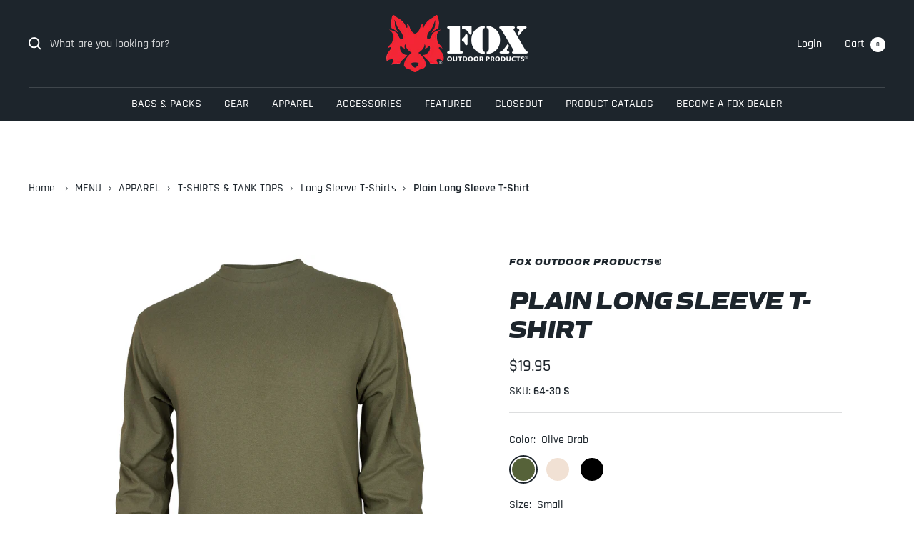

--- FILE ---
content_type: text/html; charset=utf-8
request_url: https://foxoutdoor.com/products/plain-long-sleeve-t-shirt
body_size: 61493
content:
<!doctype html><html class="no-js" lang="en" dir="ltr">
  <head>
    <style>
      .easylockdown-content[style="display:none;"]{
        display: block !important;
        visibility: hidden;
      }
    </style>
               <script type='text/javascript'>var easylockdownLocationDisabled = true;</script> <script type='text/javascript' src='//foxoutdoor.com/apps/easylockdown/easylockdown-1.0.8.min.js' data-no-instant></script> <script type='text/javascript'>if( typeof InstantClick == 'object' ) easylockdown.clearData();</script> <style type="text/css">#easylockdown-password-form{padding:30px 0;text-align:center}#easylockdown-wrapper,.easylockdown-form-holder{display:inline-block}#easylockdown-password{vertical-align:top;margin-bottom:16px;padding:8px 15px;line-height:1.2em;outline:0;box-shadow:none}#easylockdown-password-error{display:none;color:#fb8077;text-align:left}#easylockdown-password-error.easylockdown-error{border:1px solid #fb8077}#easylockdown-password-form-button:not(.easylockdown-native-styles){vertical-align:top;display:inline-block!important;height:auto!important;padding:8px 15px;background:#777;border-radius:3px;color:#fff!important;line-height:1.2em;text-decoration:none!important}.easylockdown-instantclick-fix,.easylockdown-item-selector{position:absolute;z-index:-999;display:none;height:0;width:0;font-size:0;line-height:0}.easylockdown-collection-item[data-eld-loc-can],.easylockdown-item-selector+*,.easylockdown-item[data-eld-loc-can]{display:none}.easylockdown404-content-container{padding:50px;text-align:center}.easylockdown404-title-holder .easylockdown-title-404{display:block;margin:0 0 1rem;font-size:2rem;line-height:2.5rem}</style> 







<script type='text/javascript'>easylockdown.hideLinks.push('*[href$="/pages/fox-dealers-price-guide-product-data-sheet-t4"]');</script>





<script type='text/javascript'>easylockdown.hideLinks.push('*[href$="/pages/fox-dealers-price-guide-product-data-sheet-t3"]');</script>





<script type='text/javascript'>easylockdown.hideLinks.push('*[href$="/pages/fox-dealers-price-guide-product-data-sheet-t2"]');</script>





<script type='text/javascript'>easylockdown.hideLinks.push('*[href$="/pages/fox-dealers-price-guide-product-data-sheet-t1"]');</script>









<script type='text/javascript'>easylockdown.hideLinks.push('*[href$="/collections/all-current-sale-items"],*[data-eld-collection-handle="all-current-sale-items"],*[href$="/collections/back-in-stock"],*[data-eld-collection-handle="back-in-stock"],*[href$="/pages/dealers-request-inventory-reports"],*[href$="/pages/dealer-dashboard"],*[href$="/pages/dealers-request-invoices"],*[href$="/pages/dealers-contact-us"],*[href$="/pages/dealers-join-email-marketing"],*[href$="/pages/dealers-map-policy"],*[href$="/pages/dealers-policies"],*[href$="/pages/dealers-request-catalog"],*[href$="/pages/dealers-request-documents"],*[href$="/pages/dealers-request-artwork"],*[href$="/pages/dealers-resources"],*[href$="/pages/dealers-return-policy"],*[href$="/pages/dealers-suggestion-box"],*[href*="https://foxoutdoor1.com/files/catalogs/2023/index.html#page=1"],*[href*="https%3A%2F%2Ffoxoutdoor1.com%2Ffiles%2Fcatalogs%2F2023%2Findex.html%23page%3D1"],*[href*="https://foxoutdoor.myshopify.com/apps/shop"],*[href*="https%3A%2F%2Ffoxoutdoor.myshopify.com%2Fapps%2Fshop"],*[href*="https://foxoutdoor.myshopify.com/account/login?checkout_url=https://foxoutdoor.myshopify.com/pages/dealer-dashboard.html"],*[href*="https%3A%2F%2Ffoxoutdoor.myshopify.com%2Faccount%2Flogin%3Fcheckout_url%3Dhttps%3A%2F%2Ffoxoutdoor.myshopify.com%2Fpages%2Fdealer-dashboard.html"]');</script>









<script type='text/javascript'>
  if( typeof easylockdown == 'object' ) {
    easylockdown.localeRootUrl = '';
    easylockdown.routerByLocation(); 

    easylockdown.onReady(function(e){
      easylockdown.hideAllLinks();
    });
  }
</script>



    <meta charset="utf-8">
    <meta name="viewport" content="width=device-width, initial-scale=1.0, height=device-height, minimum-scale=1.0, maximum-scale=1.0">
    <meta name="theme-color" content="#1d252c">

    <title>Plain Long Sleeve T-Shirt - Fox Outdoor</title><meta name="description" content="Sizes: S - 3XL. A great, plain long sleeve t-shirt available in OD, black, and khaki."><link rel="canonical" href="https://foxoutdoor.com/products/plain-long-sleeve-t-shirt">
	<script src="https://cdnjs.cloudflare.com/ajax/libs/jquery/3.2.1/jquery.min.js"></script><link rel="shortcut icon" href="//foxoutdoor.com/cdn/shop/files/FoxFavIcon_96x96.png?v=1642790777" type="image/png"><link rel="preconnect" href="https://cdn.shopify.com">
    <link rel="dns-prefetch" href="https://productreviews.shopifycdn.com">
    <link rel="dns-prefetch" href="https://www.google-analytics.com"><link rel="stylesheet" href="https://use.typekit.net/acy8phv.css"><link rel="preconnect" href="https://fonts.shopifycdn.com" crossorigin><link rel="preload" as="style" href="//foxoutdoor.com/cdn/shop/t/35/assets/theme.css?v=151552035839358987401736288258">
    <link rel="preload" as="script" href="//foxoutdoor.com/cdn/shop/t/35/assets/vendor.js?v=22537653015059156621736288258">
    <link rel="preload" as="script" href="//foxoutdoor.com/cdn/shop/t/35/assets/theme.js?v=104273148349778028031736288258"><link rel="preload" as="fetch" href="/products/plain-long-sleeve-t-shirt.js" crossorigin>
      <link rel="preload" as="image" imagesizes="(max-width: 999px) calc(100vw - 48px), 640px" imagesrcset="//foxoutdoor.com/cdn/shop/products/6430_400x.jpg?v=1652367534 400w, //foxoutdoor.com/cdn/shop/products/6430_500x.jpg?v=1652367534 500w, //foxoutdoor.com/cdn/shop/products/6430_600x.jpg?v=1652367534 600w, //foxoutdoor.com/cdn/shop/products/6430_700x.jpg?v=1652367534 700w, //foxoutdoor.com/cdn/shop/products/6430_800x.jpg?v=1652367534 800w, //foxoutdoor.com/cdn/shop/products/6430_900x.jpg?v=1652367534 900w, //foxoutdoor.com/cdn/shop/products/6430_1000x.jpg?v=1652367534 1000w
"><link rel="preload" as="script" href="//foxoutdoor.com/cdn/shop/t/35/assets/flickity.js?v=7371222024733052561736288258"><meta property="og:type" content="product">
  <meta property="og:title" content="Plain Long Sleeve T-Shirt">
  <meta property="product:price:amount" content="19.95">
  <meta property="product:price:currency" content="USD"><meta property="og:image" content="http://foxoutdoor.com/cdn/shop/products/6430.jpg?v=1652367534">
  <meta property="og:image:secure_url" content="https://foxoutdoor.com/cdn/shop/products/6430.jpg?v=1652367534">
  <meta property="og:image:width" content="1000">
  <meta property="og:image:height" content="1000"><meta property="og:description" content="Sizes: S - 3XL. A great, plain long sleeve t-shirt available in OD, black, and khaki."><meta property="og:url" content="https://foxoutdoor.com/products/plain-long-sleeve-t-shirt">
<meta property="og:site_name" content="Fox Outdoor Products"><meta name="twitter:card" content="summary"><meta name="twitter:title" content="Plain Long Sleeve T-Shirt">
  <meta name="twitter:description" content="A great, plain long-sleeved t-shirt available in three classic colors. "><meta name="twitter:image" content="https://foxoutdoor.com/cdn/shop/products/6430_1200x1200_crop_center.jpg?v=1652367534">
  <meta name="twitter:image:alt" content="Plain Long Sleeve T-Shirt. 64-30 S">
    
  <script type="application/ld+json">
  {
    "@context": "https://schema.org",
    "@type": "Product",
    "offers": [{
          "@type": "Offer",
          "name": "Olive Drab \/ Small",
          "availability":"https://schema.org/InStock",
          "price": 19.95,
          "priceCurrency": "USD",
          "priceValidUntil": "2026-02-08","sku": "64-30 S","url": "/products/plain-long-sleeve-t-shirt?variant=29415609925704"
        },
{
          "@type": "Offer",
          "name": "Olive Drab \/ Medium",
          "availability":"https://schema.org/InStock",
          "price": 19.95,
          "priceCurrency": "USD",
          "priceValidUntil": "2026-02-08","sku": "64-30 M","url": "/products/plain-long-sleeve-t-shirt?variant=29415609958472"
        },
{
          "@type": "Offer",
          "name": "Olive Drab \/ Large",
          "availability":"https://schema.org/InStock",
          "price": 19.95,
          "priceCurrency": "USD",
          "priceValidUntil": "2026-02-08","sku": "64-30 L","url": "/products/plain-long-sleeve-t-shirt?variant=29415609991240"
        },
{
          "@type": "Offer",
          "name": "Olive Drab \/ XL",
          "availability":"https://schema.org/InStock",
          "price": 19.95,
          "priceCurrency": "USD",
          "priceValidUntil": "2026-02-08","sku": "64-30 XL","url": "/products/plain-long-sleeve-t-shirt?variant=29415610024008"
        },
{
          "@type": "Offer",
          "name": "Olive Drab \/ 2XL",
          "availability":"https://schema.org/InStock",
          "price": 26.55,
          "priceCurrency": "USD",
          "priceValidUntil": "2026-02-08","sku": "64-30 XXL","url": "/products/plain-long-sleeve-t-shirt?variant=29415610056776"
        },
{
          "@type": "Offer",
          "name": "Olive Drab \/ 3XL",
          "availability":"https://schema.org/InStock",
          "price": 33.25,
          "priceCurrency": "USD",
          "priceValidUntil": "2026-02-08","sku": "64-30 3XL","url": "/products/plain-long-sleeve-t-shirt?variant=29415610089544"
        },
{
          "@type": "Offer",
          "name": "Sand \/ Small",
          "availability":"https://schema.org/InStock",
          "price": 19.95,
          "priceCurrency": "USD",
          "priceValidUntil": "2026-02-08","sku": "64-302 S","url": "/products/plain-long-sleeve-t-shirt?variant=41893049303189"
        },
{
          "@type": "Offer",
          "name": "Sand \/ Medium",
          "availability":"https://schema.org/InStock",
          "price": 19.95,
          "priceCurrency": "USD",
          "priceValidUntil": "2026-02-08","sku": "64-302 M","url": "/products/plain-long-sleeve-t-shirt?variant=41893049335957"
        },
{
          "@type": "Offer",
          "name": "Sand \/ Large",
          "availability":"https://schema.org/InStock",
          "price": 19.95,
          "priceCurrency": "USD",
          "priceValidUntil": "2026-02-08","sku": "64-302 L","url": "/products/plain-long-sleeve-t-shirt?variant=41893049368725"
        },
{
          "@type": "Offer",
          "name": "Sand \/ XL",
          "availability":"https://schema.org/InStock",
          "price": 19.95,
          "priceCurrency": "USD",
          "priceValidUntil": "2026-02-08","sku": "64-302 XL","url": "/products/plain-long-sleeve-t-shirt?variant=41893049401493"
        },
{
          "@type": "Offer",
          "name": "Sand \/ 2XL",
          "availability":"https://schema.org/InStock",
          "price": 26.55,
          "priceCurrency": "USD",
          "priceValidUntil": "2026-02-08","sku": "64-302 XXL","url": "/products/plain-long-sleeve-t-shirt?variant=41893049434261"
        },
{
          "@type": "Offer",
          "name": "Sand \/ 3XL",
          "availability":"https://schema.org/InStock",
          "price": 33.25,
          "priceCurrency": "USD",
          "priceValidUntil": "2026-02-08","sku": "64-302 XXXL","url": "/products/plain-long-sleeve-t-shirt?variant=41893049467029"
        },
{
          "@type": "Offer",
          "name": "Black \/ Small",
          "availability":"https://schema.org/InStock",
          "price": 19.95,
          "priceCurrency": "USD",
          "priceValidUntil": "2026-02-08","sku": "64-31 S","url": "/products/plain-long-sleeve-t-shirt?variant=41893053661333"
        },
{
          "@type": "Offer",
          "name": "Black \/ Medium",
          "availability":"https://schema.org/InStock",
          "price": 19.95,
          "priceCurrency": "USD",
          "priceValidUntil": "2026-02-08","sku": "64-31 M","url": "/products/plain-long-sleeve-t-shirt?variant=41893053694101"
        },
{
          "@type": "Offer",
          "name": "Black \/ Large",
          "availability":"https://schema.org/InStock",
          "price": 19.95,
          "priceCurrency": "USD",
          "priceValidUntil": "2026-02-08","sku": "64-31 L","url": "/products/plain-long-sleeve-t-shirt?variant=41893053726869"
        },
{
          "@type": "Offer",
          "name": "Black \/ XL",
          "availability":"https://schema.org/InStock",
          "price": 19.95,
          "priceCurrency": "USD",
          "priceValidUntil": "2026-02-08","sku": "64-31 XL","url": "/products/plain-long-sleeve-t-shirt?variant=41893053759637"
        },
{
          "@type": "Offer",
          "name": "Black \/ 2XL",
          "availability":"https://schema.org/InStock",
          "price": 26.55,
          "priceCurrency": "USD",
          "priceValidUntil": "2026-02-08","sku": "64-31 XXL","url": "/products/plain-long-sleeve-t-shirt?variant=41893053792405"
        },
{
          "@type": "Offer",
          "name": "Black \/ 3XL",
          "availability":"https://schema.org/InStock",
          "price": 33.25,
          "priceCurrency": "USD",
          "priceValidUntil": "2026-02-08","sku": "64-31 XXXL","url": "/products/plain-long-sleeve-t-shirt?variant=41893053825173"
        }
],
      "gtin12": "099598013004",
      "productId": "099598013004",
    "brand": {
      "@type": "Brand",
      "name": "Fox Outdoor Products®"
    },
    "name": "Plain Long Sleeve T-Shirt",
    "description": "A great, plain long-sleeved t-shirt available in three classic colors. ",
    "category": "Plain Long Sleeve T-Shirts",
    "url": "/products/plain-long-sleeve-t-shirt",
    "sku": "64-30 S",
    "image": {
      "@type": "ImageObject",
      "url": "https://foxoutdoor.com/cdn/shop/products/6430_1024x.jpg?v=1652367534",
      "image": "https://foxoutdoor.com/cdn/shop/products/6430_1024x.jpg?v=1652367534",
      "name": "Plain Long Sleeve T-Shirt. 64-30 S",
      "width": "1024",
      "height": "1024"
    }
  }
  </script>



  <script type="application/ld+json">
  {
    "@context": "https://schema.org",
    "@type": "BreadcrumbList",
  "itemListElement": [{
      "@type": "ListItem",
      "position": 1,
      "name": "Home",
      "item": "https://foxoutdoor.com"
    },{
          "@type": "ListItem",
          "position": 2,
          "name": "Plain Long Sleeve T-Shirt",
          "item": "https://foxoutdoor.com/products/plain-long-sleeve-t-shirt"
        }]
  }
  </script>

    <link rel="preload" href="//foxoutdoor.com/cdn/fonts/quantico/quantico_i7.28ba18d73de33dcde7f45ee73fdbb0db45a2fb1a.woff2" as="font" type="font/woff2" crossorigin><link rel="preload" href="//foxoutdoor.com/cdn/fonts/rajdhani/rajdhani_n5.acefb5969481301850b3475a2ffd70410f1444c1.woff2" as="font" type="font/woff2" crossorigin><style>
  /* Typography (heading) */
  @font-face {
  font-family: Quantico;
  font-weight: 700;
  font-style: italic;
  font-display: swap;
  src: url("//foxoutdoor.com/cdn/fonts/quantico/quantico_i7.28ba18d73de33dcde7f45ee73fdbb0db45a2fb1a.woff2") format("woff2"),
       url("//foxoutdoor.com/cdn/fonts/quantico/quantico_i7.6e8f701efa65f9eb522ae669d2d8592231b15ac8.woff") format("woff");
}

@font-face {
  font-family: Quantico;
  font-weight: 700;
  font-style: italic;
  font-display: swap;
  src: url("//foxoutdoor.com/cdn/fonts/quantico/quantico_i7.28ba18d73de33dcde7f45ee73fdbb0db45a2fb1a.woff2") format("woff2"),
       url("//foxoutdoor.com/cdn/fonts/quantico/quantico_i7.6e8f701efa65f9eb522ae669d2d8592231b15ac8.woff") format("woff");
}

/* Typography (body) */
  @font-face {
  font-family: Rajdhani;
  font-weight: 500;
  font-style: normal;
  font-display: swap;
  src: url("//foxoutdoor.com/cdn/fonts/rajdhani/rajdhani_n5.acefb5969481301850b3475a2ffd70410f1444c1.woff2") format("woff2"),
       url("//foxoutdoor.com/cdn/fonts/rajdhani/rajdhani_n5.74ad73b8c0c789bb2f6082a25312d3c0f7ebc9a2.woff") format("woff");
}

@font-face {
  font-family: Rajdhani;
  font-weight: 600;
  font-style: normal;
  font-display: swap;
  src: url("//foxoutdoor.com/cdn/fonts/rajdhani/rajdhani_n6.2662920771758eb6f82fd10eee7115b26ac6f444.woff2") format("woff2"),
       url("//foxoutdoor.com/cdn/fonts/rajdhani/rajdhani_n6.6befdead9ba44c2805903cac78e38160bc762983.woff") format("woff");
}

:root {--heading-color: 29, 37, 44;
    --text-color: 29, 37, 44;
    --background: 255, 255, 255;
    --secondary-background: 245, 245, 245;
    --border-color: 221, 222, 223;
    --border-color-darker: 165, 168, 171;
    --success-color: 14, 207, 147;
    --success-background: 207, 245, 233;
    --error-color: 222, 42, 42;
    --error-background: 253, 240, 240;
    --primary-button-background: 243, 40, 54;
    --primary-button-text-color: 91, 1, 7;
    --secondary-button-background: 243, 40, 54;
    --secondary-button-text-color: 91, 1, 7;
    --product-star-rating: 246, 164, 41;
    --product-on-sale-accent: 243, 40, 54;
    --product-sold-out-accent: 243, 40, 54;
    --product-custom-label-background: 64, 93, 230;
    --product-custom-label-text-color: 255, 255, 255;
    --product-custom-label-2-background: 243, 40, 54;
    --product-custom-label-2-text-color: 255, 255, 255;
    --product-low-stock-text-color: 222, 42, 42;
    --product-in-stock-text-color: 14, 207, 147;
    --loading-bar-background: 29, 37, 44;

    /* We duplicate some "base" colors as root colors, which is useful to use on drawer elements or popover without. Those should not be overridden to avoid issues */
    --root-heading-color: 29, 37, 44;
    --root-text-color: 29, 37, 44;
    --root-background: 255, 255, 255;
    --root-border-color: 221, 222, 223;
    --root-primary-button-background: 243, 40, 54;
    --root-primary-button-text-color: 91, 1, 7;

    --base-font-size: 16px;
    --heading-font-family: Quantico, sans-serif;
    --heading-font-weight: 700;
    --heading-font-style: italic;
    --heading-text-transform: uppercase;
    --text-font-family: Rajdhani, sans-serif;
    --text-font-weight: 500;
    --text-font-style: normal;
    --text-font-bold-weight: 600;

    /* Typography (font size) */
    --heading-xxsmall-font-size: 11px;
    --heading-xsmall-font-size: 11px;
    --heading-small-font-size: 12px;
    --heading-large-font-size: 36px;
    --heading-h1-font-size: 36px;
    --heading-h2-font-size: 30px;
    --heading-h3-font-size: 26px;
    --heading-h4-font-size: 24px;
    --heading-h5-font-size: 20px;
    --heading-h6-font-size: 16px;

    /* Control the look and feel of the theme by changing radius of various elements */
    --button-border-radius: 0px;
    --block-border-radius: 0px;
    --block-border-radius-reduced: 0px;
    --color-swatch-border-radius: 100%;

    /* Button size */
    --button-height: 48px;
    --button-small-height: 40px;

    /* Form related */
    --form-input-field-height: 48px;
    --form-input-gap: 16px;
    --form-submit-margin: 24px;

    /* Product listing related variables */
    --product-list-block-spacing: 32px;

    /* Video related */
    --play-button-background: 255, 255, 255;
    --play-button-arrow: 29, 37, 44;

    /* RTL support */
    --transform-logical-flip: 1;
    --transform-origin-start: left;
    --transform-origin-end: right;

    /* Other */
    --zoom-cursor-svg-url: url(//foxoutdoor.com/cdn/shop/t/35/assets/zoom-cursor.svg?v=162194451849969510581736288258);
    --arrow-right-svg-url: url(//foxoutdoor.com/cdn/shop/t/35/assets/arrow-right.svg?v=89485431491862062531736288258);
    --arrow-left-svg-url: url(//foxoutdoor.com/cdn/shop/t/35/assets/arrow-left.svg?v=53667781519914447351736288258);

    /* Some useful variables that we can reuse in our CSS. Some explanation are needed for some of them:
       - container-max-width-minus-gutters: represents the container max width without the edge gutters
       - container-outer-width: considering the screen width, represent all the space outside the container
       - container-outer-margin: same as container-outer-width but get set to 0 inside a container
       - container-inner-width: the effective space inside the container (minus gutters)
       - grid-column-width: represents the width of a single column of the grid
       - vertical-breather: this is a variable that defines the global "spacing" between sections, and inside the section
                            to create some "breath" and minimum spacing
     */
    --container-max-width: 1600px;
    --container-gutter: 24px;
    --container-max-width-minus-gutters: calc(var(--container-max-width) - (var(--container-gutter)) * 2);
    --container-outer-width: max(calc((100vw - var(--container-max-width-minus-gutters)) / 2), var(--container-gutter));
    --container-outer-margin: var(--container-outer-width);
    --container-inner-width: calc(100vw - var(--container-outer-width) * 2);

    --grid-column-count: 10;
    --grid-gap: 24px;
    --grid-column-width: calc((100vw - var(--container-outer-width) * 2 - var(--grid-gap) * (var(--grid-column-count) - 1)) / var(--grid-column-count));

    --vertical-breather: 48px;
    --vertical-breather-tight: 48px;

    /* Shopify related variables */
    --payment-terms-background-color: #ffffff;
  }

  @media screen and (min-width: 741px) {
    :root {
      --container-gutter: 40px;
      --grid-column-count: 20;
      --vertical-breather: 64px;
      --vertical-breather-tight: 64px;

      /* Typography (font size) */
      --heading-xsmall-font-size: 12px;
      --heading-small-font-size: 13px;
      --heading-large-font-size: 52px;
      --heading-h1-font-size: 48px;
      --heading-h2-font-size: 38px;
      --heading-h3-font-size: 32px;
      --heading-h4-font-size: 24px;
      --heading-h5-font-size: 20px;
      --heading-h6-font-size: 18px;

      /* Form related */
      --form-input-field-height: 52px;
      --form-submit-margin: 32px;

      /* Button size */
      --button-height: 52px;
      --button-small-height: 44px;
    }
  }

  @media screen and (min-width: 1200px) {
    :root {
      --vertical-breather: 80px;
      --vertical-breather-tight: 64px;
      --product-list-block-spacing: 48px;

      /* Typography */
      --heading-large-font-size: 64px;
      --heading-h1-font-size: 56px;
      --heading-h2-font-size: 48px;
      --heading-h3-font-size: 36px;
      --heading-h4-font-size: 30px;
      --heading-h5-font-size: 24px;
      --heading-h6-font-size: 18px;
    }
  }

  @media screen and (min-width: 1600px) {
    :root {
      --vertical-breather: 90px;
      --vertical-breather-tight: 64px;
    }
  }
</style>
    <script>
  // This allows to expose several variables to the global scope, to be used in scripts
  window.themeVariables = {
    settings: {
      direction: "ltr",
      pageType: "product",
      cartCount: 0,
      moneyFormat: "${{amount}}",
      moneyWithCurrencyFormat: "${{amount}} USD",
      showVendor: false,
      discountMode: "saving",
      currencyCodeEnabled: false,
      searchMode: "product,article,collection",
      searchUnavailableProducts: "show",
      cartType: "drawer",
      cartCurrency: "USD",
      mobileZoomFactor: 2.5
    },

    routes: {
      host: "foxoutdoor.com",
      rootUrl: "\/",
      rootUrlWithoutSlash: '',
      cartUrl: "\/cart",
      cartAddUrl: "\/cart\/add",
      cartChangeUrl: "\/cart\/change",
      searchUrl: "\/search",
      predictiveSearchUrl: "\/search\/suggest",
      productRecommendationsUrl: "\/recommendations\/products"
    },

    strings: {
      accessibilityDelete: "Delete",
      accessibilityClose: "Close",
      collectionSoldOut: "Sold out",
      collectionDiscount: "Save @savings@",
      productSalePrice: "Sale price",
      productRegularPrice: "Regular price",
      productFormUnavailable: "Unavailable",
      productFormSoldOut: "Sold out",
      productFormPreOrder: "Pre-order",
      productFormAddToCart: "Add to cart",
      searchNoResults: "No results could be found.",
      searchNewSearch: "New search",
      searchProducts: "Products",
      searchArticles: "Journal",
      searchPages: "Pages",
      searchCollections: "Collections",
      cartViewCart: "View cart",
      cartItemAdded: "Item added to your cart!",
      cartItemAddedShort: "Added to your cart!",
      cartAddOrderNote: "Add order note",
      cartEditOrderNote: "Edit order note",
      shippingEstimatorNoResults: "Sorry, we do not ship to your address.",
      shippingEstimatorOneResult: "There is one shipping rate for your address:",
      shippingEstimatorMultipleResults: "There are several shipping rates for your address:",
      shippingEstimatorError: "One or more error occurred while retrieving shipping rates:"
    },

    libs: {
      flickity: "\/\/foxoutdoor.com\/cdn\/shop\/t\/35\/assets\/flickity.js?v=7371222024733052561736288258",
      photoswipe: "\/\/foxoutdoor.com\/cdn\/shop\/t\/35\/assets\/photoswipe.js?v=132268647426145925301736288258",
      qrCode: "\/\/foxoutdoor.com\/cdn\/shopifycloud\/storefront\/assets\/themes_support\/vendor\/qrcode-3f2b403b.js"
    },

    breakpoints: {
      phone: 'screen and (max-width: 740px)',
      tablet: 'screen and (min-width: 741px) and (max-width: 999px)',
      tabletAndUp: 'screen and (min-width: 741px)',
      pocket: 'screen and (max-width: 999px)',
      lap: 'screen and (min-width: 1000px) and (max-width: 1199px)',
      lapAndUp: 'screen and (min-width: 1000px)',
      desktop: 'screen and (min-width: 1200px)',
      wide: 'screen and (min-width: 1400px)'
    },

    info: {
      name: 'Focal',
      version: '8.0.0'
    }
  };

  if ('noModule' in HTMLScriptElement.prototype) {
    // Old browsers (like IE) that does not support module will be considered as if not executing JS at all
    document.documentElement.className = document.documentElement.className.replace('no-js', 'js');

    requestAnimationFrame(() => {
      const viewportHeight = (window.visualViewport ? window.visualViewport.height : document.documentElement.clientHeight);
      document.documentElement.style.setProperty('--window-height',viewportHeight + 'px');
    });
  }// We save the product ID in local storage to be eventually used for recently viewed section
    try {
      const items = JSON.parse(localStorage.getItem('theme:recently-viewed-products') || '[]');

      // We check if the current product already exists, and if it does not, we add it at the start
      if (!items.includes(3934038687816)) {
        items.unshift(3934038687816);
      }

      localStorage.setItem('theme:recently-viewed-products', JSON.stringify(items.slice(0, 20)));
    } catch (e) {
      // Safari in private mode does not allow setting item, we silently fail
    }</script>

    <link rel="stylesheet" href="//foxoutdoor.com/cdn/shop/t/35/assets/theme.css?v=151552035839358987401736288258">

    <script src="//foxoutdoor.com/cdn/shop/t/35/assets/vendor.js?v=22537653015059156621736288258" defer></script>
    <script src="//foxoutdoor.com/cdn/shop/t/35/assets/theme.js?v=104273148349778028031736288258" defer></script>
    <script src="//foxoutdoor.com/cdn/shop/t/35/assets/custom.js?v=167639537848865775061736288258" defer></script>    
    <script>window.performance && window.performance.mark && window.performance.mark('shopify.content_for_header.start');</script><meta name="google-site-verification" content="-q3CQi-SWVJce0SfzHhdthaoBd_tN-yri1qqpiQfhJ0">
<meta id="shopify-digital-wallet" name="shopify-digital-wallet" content="/5245435976/digital_wallets/dialog">
<link rel="alternate" type="application/json+oembed" href="https://foxoutdoor.com/products/plain-long-sleeve-t-shirt.oembed">
<script async="async" src="/checkouts/internal/preloads.js?locale=en-US"></script>
<script id="shopify-features" type="application/json">{"accessToken":"1fd7eab8103d6fdfc776f6bd268a871b","betas":["rich-media-storefront-analytics"],"domain":"foxoutdoor.com","predictiveSearch":true,"shopId":5245435976,"locale":"en"}</script>
<script>var Shopify = Shopify || {};
Shopify.shop = "foxoutdoor.myshopify.com";
Shopify.locale = "en";
Shopify.currency = {"active":"USD","rate":"1.0"};
Shopify.country = "US";
Shopify.theme = {"name":"LIVE - 1\/7\/25 ","id":143575679125,"schema_name":"Focal","schema_version":"8.3.0","theme_store_id":714,"role":"main"};
Shopify.theme.handle = "null";
Shopify.theme.style = {"id":null,"handle":null};
Shopify.cdnHost = "foxoutdoor.com/cdn";
Shopify.routes = Shopify.routes || {};
Shopify.routes.root = "/";</script>
<script type="module">!function(o){(o.Shopify=o.Shopify||{}).modules=!0}(window);</script>
<script>!function(o){function n(){var o=[];function n(){o.push(Array.prototype.slice.apply(arguments))}return n.q=o,n}var t=o.Shopify=o.Shopify||{};t.loadFeatures=n(),t.autoloadFeatures=n()}(window);</script>
<script id="shop-js-analytics" type="application/json">{"pageType":"product"}</script>
<script defer="defer" async type="module" src="//foxoutdoor.com/cdn/shopifycloud/shop-js/modules/v2/client.init-shop-cart-sync_BN7fPSNr.en.esm.js"></script>
<script defer="defer" async type="module" src="//foxoutdoor.com/cdn/shopifycloud/shop-js/modules/v2/chunk.common_Cbph3Kss.esm.js"></script>
<script defer="defer" async type="module" src="//foxoutdoor.com/cdn/shopifycloud/shop-js/modules/v2/chunk.modal_DKumMAJ1.esm.js"></script>
<script type="module">
  await import("//foxoutdoor.com/cdn/shopifycloud/shop-js/modules/v2/client.init-shop-cart-sync_BN7fPSNr.en.esm.js");
await import("//foxoutdoor.com/cdn/shopifycloud/shop-js/modules/v2/chunk.common_Cbph3Kss.esm.js");
await import("//foxoutdoor.com/cdn/shopifycloud/shop-js/modules/v2/chunk.modal_DKumMAJ1.esm.js");

  window.Shopify.SignInWithShop?.initShopCartSync?.({"fedCMEnabled":true,"windoidEnabled":true});

</script>
<script>(function() {
  var isLoaded = false;
  function asyncLoad() {
    if (isLoaded) return;
    isLoaded = true;
    var urls = ["https:\/\/d3g420rgevyqxw.cloudfront.net\/cffPCLoader_min.js?shop=foxoutdoor.myshopify.com","https:\/\/cdn.doofinder.com\/shopify\/doofinder-installed.js?shop=foxoutdoor.myshopify.com"];
    for (var i = 0; i < urls.length; i++) {
      var s = document.createElement('script');
      s.type = 'text/javascript';
      s.async = true;
      s.src = urls[i];
      var x = document.getElementsByTagName('script')[0];
      x.parentNode.insertBefore(s, x);
    }
  };
  if(window.attachEvent) {
    window.attachEvent('onload', asyncLoad);
  } else {
    window.addEventListener('load', asyncLoad, false);
  }
})();</script>
<script id="__st">var __st={"a":5245435976,"offset":-21600,"reqid":"d0a4778a-c939-4a44-8fbc-bba6533448ee-1769719094","pageurl":"foxoutdoor.com\/products\/plain-long-sleeve-t-shirt","u":"877444fa9378","p":"product","rtyp":"product","rid":3934038687816};</script>
<script>window.ShopifyPaypalV4VisibilityTracking = true;</script>
<script id="captcha-bootstrap">!function(){'use strict';const t='contact',e='account',n='new_comment',o=[[t,t],['blogs',n],['comments',n],[t,'customer']],c=[[e,'customer_login'],[e,'guest_login'],[e,'recover_customer_password'],[e,'create_customer']],r=t=>t.map((([t,e])=>`form[action*='/${t}']:not([data-nocaptcha='true']) input[name='form_type'][value='${e}']`)).join(','),a=t=>()=>t?[...document.querySelectorAll(t)].map((t=>t.form)):[];function s(){const t=[...o],e=r(t);return a(e)}const i='password',u='form_key',d=['recaptcha-v3-token','g-recaptcha-response','h-captcha-response',i],f=()=>{try{return window.sessionStorage}catch{return}},m='__shopify_v',_=t=>t.elements[u];function p(t,e,n=!1){try{const o=window.sessionStorage,c=JSON.parse(o.getItem(e)),{data:r}=function(t){const{data:e,action:n}=t;return t[m]||n?{data:e,action:n}:{data:t,action:n}}(c);for(const[e,n]of Object.entries(r))t.elements[e]&&(t.elements[e].value=n);n&&o.removeItem(e)}catch(o){console.error('form repopulation failed',{error:o})}}const l='form_type',E='cptcha';function T(t){t.dataset[E]=!0}const w=window,h=w.document,L='Shopify',v='ce_forms',y='captcha';let A=!1;((t,e)=>{const n=(g='f06e6c50-85a8-45c8-87d0-21a2b65856fe',I='https://cdn.shopify.com/shopifycloud/storefront-forms-hcaptcha/ce_storefront_forms_captcha_hcaptcha.v1.5.2.iife.js',D={infoText:'Protected by hCaptcha',privacyText:'Privacy',termsText:'Terms'},(t,e,n)=>{const o=w[L][v],c=o.bindForm;if(c)return c(t,g,e,D).then(n);var r;o.q.push([[t,g,e,D],n]),r=I,A||(h.body.append(Object.assign(h.createElement('script'),{id:'captcha-provider',async:!0,src:r})),A=!0)});var g,I,D;w[L]=w[L]||{},w[L][v]=w[L][v]||{},w[L][v].q=[],w[L][y]=w[L][y]||{},w[L][y].protect=function(t,e){n(t,void 0,e),T(t)},Object.freeze(w[L][y]),function(t,e,n,w,h,L){const[v,y,A,g]=function(t,e,n){const i=e?o:[],u=t?c:[],d=[...i,...u],f=r(d),m=r(i),_=r(d.filter((([t,e])=>n.includes(e))));return[a(f),a(m),a(_),s()]}(w,h,L),I=t=>{const e=t.target;return e instanceof HTMLFormElement?e:e&&e.form},D=t=>v().includes(t);t.addEventListener('submit',(t=>{const e=I(t);if(!e)return;const n=D(e)&&!e.dataset.hcaptchaBound&&!e.dataset.recaptchaBound,o=_(e),c=g().includes(e)&&(!o||!o.value);(n||c)&&t.preventDefault(),c&&!n&&(function(t){try{if(!f())return;!function(t){const e=f();if(!e)return;const n=_(t);if(!n)return;const o=n.value;o&&e.removeItem(o)}(t);const e=Array.from(Array(32),(()=>Math.random().toString(36)[2])).join('');!function(t,e){_(t)||t.append(Object.assign(document.createElement('input'),{type:'hidden',name:u})),t.elements[u].value=e}(t,e),function(t,e){const n=f();if(!n)return;const o=[...t.querySelectorAll(`input[type='${i}']`)].map((({name:t})=>t)),c=[...d,...o],r={};for(const[a,s]of new FormData(t).entries())c.includes(a)||(r[a]=s);n.setItem(e,JSON.stringify({[m]:1,action:t.action,data:r}))}(t,e)}catch(e){console.error('failed to persist form',e)}}(e),e.submit())}));const S=(t,e)=>{t&&!t.dataset[E]&&(n(t,e.some((e=>e===t))),T(t))};for(const o of['focusin','change'])t.addEventListener(o,(t=>{const e=I(t);D(e)&&S(e,y())}));const B=e.get('form_key'),M=e.get(l),P=B&&M;t.addEventListener('DOMContentLoaded',(()=>{const t=y();if(P)for(const e of t)e.elements[l].value===M&&p(e,B);[...new Set([...A(),...v().filter((t=>'true'===t.dataset.shopifyCaptcha))])].forEach((e=>S(e,t)))}))}(h,new URLSearchParams(w.location.search),n,t,e,['guest_login'])})(!0,!0)}();</script>
<script integrity="sha256-4kQ18oKyAcykRKYeNunJcIwy7WH5gtpwJnB7kiuLZ1E=" data-source-attribution="shopify.loadfeatures" defer="defer" src="//foxoutdoor.com/cdn/shopifycloud/storefront/assets/storefront/load_feature-a0a9edcb.js" crossorigin="anonymous"></script>
<script data-source-attribution="shopify.dynamic_checkout.dynamic.init">var Shopify=Shopify||{};Shopify.PaymentButton=Shopify.PaymentButton||{isStorefrontPortableWallets:!0,init:function(){window.Shopify.PaymentButton.init=function(){};var t=document.createElement("script");t.src="https://foxoutdoor.com/cdn/shopifycloud/portable-wallets/latest/portable-wallets.en.js",t.type="module",document.head.appendChild(t)}};
</script>
<script data-source-attribution="shopify.dynamic_checkout.buyer_consent">
  function portableWalletsHideBuyerConsent(e){var t=document.getElementById("shopify-buyer-consent"),n=document.getElementById("shopify-subscription-policy-button");t&&n&&(t.classList.add("hidden"),t.setAttribute("aria-hidden","true"),n.removeEventListener("click",e))}function portableWalletsShowBuyerConsent(e){var t=document.getElementById("shopify-buyer-consent"),n=document.getElementById("shopify-subscription-policy-button");t&&n&&(t.classList.remove("hidden"),t.removeAttribute("aria-hidden"),n.addEventListener("click",e))}window.Shopify?.PaymentButton&&(window.Shopify.PaymentButton.hideBuyerConsent=portableWalletsHideBuyerConsent,window.Shopify.PaymentButton.showBuyerConsent=portableWalletsShowBuyerConsent);
</script>
<script data-source-attribution="shopify.dynamic_checkout.cart.bootstrap">document.addEventListener("DOMContentLoaded",(function(){function t(){return document.querySelector("shopify-accelerated-checkout-cart, shopify-accelerated-checkout")}if(t())Shopify.PaymentButton.init();else{new MutationObserver((function(e,n){t()&&(Shopify.PaymentButton.init(),n.disconnect())})).observe(document.body,{childList:!0,subtree:!0})}}));
</script>

<script>window.performance && window.performance.mark && window.performance.mark('shopify.content_for_header.end');</script>
    <!-- "snippets/judgeme_core.liquid" was not rendered, the associated app was uninstalled -->
  


                
              <script>
              function fn(){
                if (typeof BSS_SL.configData == 'undefined') {
                    if(window.location.pathname == '/pages/store-locator'){
                        document.getElementById("PageContainer").remove();
                    }
                }
              }
            if (document.readyState === "complete" || document.readyState === "interactive") {
                setTimeout(fn, 1);
            } else {
            document.addEventListener("DOMContentLoaded", fn);
            }
          </script> <script id="bss-store-locator-cluster" src='https://developers.google.com/maps/documentation/javascript/examples/markerclusterer/markerclusterer.js'>

</script>
                

<script>
  document.addEventListener("DOMContentLoaded", function(event) {
    const style = document.getElementById('wsg-custom-style');
    if (typeof window.isWsgCustomer != "undefined" && isWsgCustomer) {
      style.innerHTML = `
        ${style.innerHTML}
        /* A friend of hideWsg - this will _show_ only for wsg customers. Add class to an element to use */
        .showWsg {
          display: unset;
        }
        /* wholesale only CSS */
        .additional-checkout-buttons, .shopify-payment-button {
          display: none !important;
        }
        .wsg-proxy-container select {
          background-color: 
          ${
            document.querySelector('input').style.backgroundColor
            ? document.querySelector('input').style.backgroundColor
            : 'white'
          } !important;
        }
        `;
    }

    if (
      typeof window.embedButtonBg !== undefined
      && typeof window.embedButtonText !== undefined
      && window.embedButtonBg !== window.embedButtonText
    ) {
      style.innerHTML = `
        ${style.innerHTML}
        .wsg-button-fix {
          background: ${embedButtonBg} !important;
          border-color: ${embedButtonBg} !important;
          color: ${embedButtonText} !important;
        }
        `;
    }
    
    //=========================
    //         CUSTOM JS
    //==========================
    if (document.querySelector(".wsg-proxy-container")) {
      initNodeObserver(wsgCustomJs);
    }
  })

  function wsgCustomJs() {
    //update button classes
    const button = document.querySelectorAll(".wsg-button-fix");
    let buttonClass = "xxButtonClassesHerexx";
    buttonClass = buttonClass.split(" ");
    for (let i = 0; i < button.length; i++) {
      button[i].classList.add(...buttonClass);
    }
    //wsgCustomJs window placeholder
    //update secondary btn color on proxy cart
    if(document.getElementById("wsg-checkout-one")) {
      const checkoutButton = document.getElementById("wsg-checkout-one");
      let wsgBtnColor = window.getComputedStyle(checkoutButton).backgroundColor;
      let wsgBtnBackground = "none";
      let wsgBtnBorder = "thin solid " + wsgBtnColor;
      let wsgBtnPadding = window.getComputedStyle(checkoutButton).padding;
      let spofBtn = document.querySelectorAll(".spof-btn");
      for (let i = 0; i < spofBtn.length; i++) {
        spofBtn[i].style.background = wsgBtnBackground;
        spofBtn[i].style.color = wsgBtnColor;
        spofBtn[i].style.border = wsgBtnBorder;
        spofBtn[i].style.padding = wsgBtnPadding;
      }
    }
  }

  function initNodeObserver(onChangeNodeCallback) {
    // Select the node that will be observed for mutations
    const targetNode = document.querySelector(".wsg-proxy-container");

    // Options for the observer (which mutations to observe)
    const config = { attributes: true, childList: true, subtree: true };

    // Callback function to execute when mutations are observed
    const callback = function (mutationsList, observer) {
      for(const mutation of mutationsList) {
        if (mutation.type === 'childList') {
          onChangeNodeCallback();
          observer.disconnect();
        }
      }
    };

    // Create an observer instance linked to the callback function
    observer = new MutationObserver(callback);
    // Start observing the target node for configured mutations
    observer.observe(targetNode, config);
  }
</script>

  

  <style id="wsg-custom-style">
    /* A friend of hideWsg - this will _show_ only for wsg customers. Add class to an element to use */
    .showWsg {
      display: none;
    }
    /* Signup/login */
    #wsg-signup select,
    #wsg-signup input,
    #wsg-signup textarea {
      height: 46px;
      border: thin solid #d1d1d1;
      padding: 6px 10px;
    }
    #wsg-signup textarea {
      min-height: 100px;
    }
    .wsg-login-input {
      height: 46px;
      border: thin solid #d1d1d1;
      padding: 6px 10px;
    }
    #wsg-signup select {
    }
  /*   Quick Order Form */
    .wsg-table td {
     border: none;
     min-width: 150px;
    }
    .wsg-table tr {
     border-bottom: thin solid #d1d1d1; 
      border-left: none;
    }
    .wsg-table input[type="number"] {
      border: thin solid #d1d1d1;
      padding: 5px 15px;
      min-height: 42px;
    }
    #wsg-spof-link a {
      text-decoration: inherit;
      color: inherit;
    }
    .wsg-proxy-container {
      margin-top: 0% !important;
    }
    .wsg-proxy-container a {
      text-decoration: inherit;
      color: inherit;
    }
    @media screen and (max-width:768px){
      .wsg-proxy-container .wsg-table input[type="number"] {
         max-width: 80%; 
      }
      .wsg-center img {
        width: 50px !important;
      }
      .wsg-variant-price-area {
        min-width: 70px !important;
      }
    }
    /* Submit button */
    #wsg-cart-update{
      padding: 8px 10px;
      min-height: 45px;
      max-width: 100% !important;
    }
    .wsg-table {
      background: inherit !important;
    }
    .wsg-spof-container-main {
      background: inherit !important;
    }
    /* General fixes */
    .wsg-hide-prices {
      opacity: 0;
    }
  </style>
  

  







 
 <!--DOOFINDER-SHOPIFY-->  <script>
  const dfLayerOptions = {
    installationId: '3d46d45e-bc4f-4ae7-890d-3e18954e2fec',
    zone: 'us1'
  };

  
/** START SHOPIFY ADD TO CART **/
document.addEventListener('doofinder.cart.add', function(event) {

  const product_endpoint = new URL(event.detail.link).pathname + '.js'

  fetch(product_endpoint, {
      method: 'GET',
      headers: {
        'Content-Type': 'application/json'
      },
    })
    .then(response => {
      return response.json()
    })
    .then(data => {
      variant_id = get_variant_id(parseInt(event.detail.item_id), data)
      if (variant_id) {
        add_to_cart(variant_id, event.detail.amount)
      } else {
        window.location.href = event.detail.link
      }
    })
    .catch((error) => {
      console.error('Error:', error)
    })

  function get_variant_id(product_id, product_data) {
    if (product_data.variants.length > 1) {
      if (is_variant_id_in_list(product_id, product_data.variants)) {
        return product_id
      }
      return false
    } else {
      return product_data.variants[0].id
    }
  }

  function is_variant_id_in_list(variant_id, variant_list) {
    let is_variant = false

    variant_list.forEach(variant => {
      if (variant.id === variant_id) {
        is_variant = true
      }
    })

    return is_variant
  }

  function add_to_cart(id, amount) {
    let formData = {
      'items': [{
        'id': id,
        'quantity': amount
      }],
      sections: "cart-items,cart-icon-bubble,cart-live-region-text,cart-footer"
    }

    const route = window.Shopify.routes.root ?
      window.Shopify.routes.root + 'cart/add.js' :
      window.Shopify.routes.cart_url + '/add.js' ;

    fetch(route, {
        method: 'POST',
        headers: {
          'Content-Type': 'application/json'
        },
        body: JSON.stringify(formData)
      })
      .then(response => response.json())
      .then(data => {renderSections(data.sections)})
      .catch((error) => {
        console.error('Error:', error)
      });
  }

  function renderSections(sections){
    for( section_id in sections ){
      let section = document.querySelector("#"+section_id);
      let section_html = sections[section_id];
      if(section && section_html){
        section.innerHTML = section_html;
      }
    }
  }
});
/** END SHOPIFY ADD TO CART **/


/** START SHOPIFY OPTIONS **/
dfLayerOptions.language = "en";
/** END SHOPIFY OPTIONS **/



  (function (l, a, y, e, r, s) {
    r = l.createElement(a); r.onload = e; r.async = 1; r.src = y;
    s = l.getElementsByTagName(a)[0]; s.parentNode.insertBefore(r, s);
  })(document, 'script', 'https://cdn.doofinder.com/livelayer/1/js/loader.min.js', function () {
    doofinderLoader.load(dfLayerOptions);
  });
</script>
  <!--/DOOFINDER-SHOPIFY-->
                  <script src="//foxoutdoor.com/cdn/shop/t/35/assets/bss-file-configdata.js?v=22009782218687866971736288258" type="text/javascript"></script> <script src="//foxoutdoor.com/cdn/shop/t/35/assets/bss-file-configdata-banner.js?v=151034973688681356691736288258" type="text/javascript"></script> <script src="//foxoutdoor.com/cdn/shop/t/35/assets/bss-file-configdata-popup.js?v=173992696638277510541736288258" type="text/javascript"></script><script>
                if (typeof BSS_PL == 'undefined') {
                    var BSS_PL = {};
                }
                var bssPlApiServer = "https://product-labels-pro.bsscommerce.com";
                BSS_PL.customerTags = 'null';
                BSS_PL.customerId = 'null';
                BSS_PL.configData = configDatas;
                BSS_PL.configDataBanner = configDataBanners ? configDataBanners : [];
                BSS_PL.configDataPopup = configDataPopups ? configDataPopups : [];
                BSS_PL.storeId = 32664;
                BSS_PL.currentPlan = "ten_usd";
                BSS_PL.storeIdCustomOld = "10678";
                BSS_PL.storeIdOldWIthPriority = "12200";
                BSS_PL.apiServerProduction = "https://product-labels-pro.bsscommerce.com";
                
                BSS_PL.integration = {"laiReview":{"status":0,"config":[]}}
                </script>
            <style>
.homepage-slideshow .slick-slide .bss_pl_img {
    visibility: hidden !important;
}
</style><script>function fixBugForStores($, BSS_PL, parent, page, htmlLabel) { let appended = false; if (page == "products" && $(parent).hasClass("product__media-image-wrapper")) {
    $(parent).prepend(htmlLabel);
    appended = true;
}
if (page == "collections" || window.location.pathname == "/search" && $(parent).hasClass("product-item__image-wrapper")) {
    $(parent).prepend(htmlLabel);
    appended = true;
} return appended;}</script>
                    <!--DOOFINDER-SHOPIFY-->  <script>
  const dfLayerOptions = {
    installationId: '3d46d45e-bc4f-4ae7-890d-3e18954e2fec',
    zone: 'us1'
  };

  
/** START SHOPIFY ADD TO CART **/
document.addEventListener('doofinder.cart.add', function(event) {

  const product_endpoint = new URL(event.detail.link).pathname + '.js'

  fetch(product_endpoint, {
      method: 'GET',
      headers: {
        'Content-Type': 'application/json'
      },
    })
    .then(response => {
      return response.json()
    })
    .then(data => {
      variant_id = get_variant_id(parseInt(event.detail.item_id), data)
      if (variant_id) {
        add_to_cart(variant_id, event.detail.amount)
      } else {
        window.location.href = event.detail.link
      }
    })
    .catch((error) => {
      console.error('Error:', error)
    })

  function get_variant_id(product_id, product_data) {
    if (product_data.variants.length > 1) {
      if (is_variant_id_in_list(product_id, product_data.variants)) {
        return product_id
      }
      return false
    } else {
      return product_data.variants[0].id
    }
  }

  function is_variant_id_in_list(variant_id, variant_list) {
    let is_variant = false

    variant_list.forEach(variant => {
      if (variant.id === variant_id) {
        is_variant = true
      }
    })

    return is_variant
  }

  function add_to_cart(id, amount) {
    let formData = {
      'items': [{
        'id': id,
        'quantity': amount
      }],
      sections: "cart-items,cart-icon-bubble,cart-live-region-text,cart-footer"
    }

    const route = window.Shopify.routes.root ?
      window.Shopify.routes.root + 'cart/add.js' :
      window.Shopify.routes.cart_url + '/add.js' ;

    fetch(route, {
        method: 'POST',
        headers: {
          'Content-Type': 'application/json'
        },
        body: JSON.stringify(formData)
      })
      .then(response => response.json())
      .then(data => {renderSections(data.sections)})
      .catch((error) => {
        console.error('Error:', error)
      });
  }

  function renderSections(sections){
    for( section_id in sections ){
      let section = document.querySelector("#"+section_id);
      let section_html = sections[section_id];
      if(section && section_html){
        section.innerHTML = section_html;
      }
    }
  }
});
/** END SHOPIFY ADD TO CART **/


/** START SHOPIFY OPTIONS **/
dfLayerOptions.language = "en";
/** END SHOPIFY OPTIONS **/



  (function (l, a, y, e, r, s) {
    r = l.createElement(a); r.onload = e; r.async = 1; r.src = y;
    s = l.getElementsByTagName(a)[0]; s.parentNode.insertBefore(r, s);
  })(document, 'script', 'https://cdn.doofinder.com/livelayer/1/js/loader.min.js', function () {
    doofinderLoader.load(dfLayerOptions);
  });
</script>
  <!--/DOOFINDER-SHOPIFY--><!-- BEGIN app block: shopify://apps/ta-labels-badges/blocks/bss-pl-config-data/91bfe765-b604-49a1-805e-3599fa600b24 --><script
    id='bss-pl-config-data'
>
	let TAE_StoreId = "32664";
	if (typeof BSS_PL == 'undefined' || TAE_StoreId !== "") {
  		var BSS_PL = {};
		BSS_PL.storeId = 32664;
		BSS_PL.currentPlan = "ten_usd";
		BSS_PL.apiServerProduction = "https://product-labels-pro.bsscommerce.com";
		BSS_PL.publicAccessToken = null;
		BSS_PL.customerTags = "null";
		BSS_PL.customerId = "null";
		BSS_PL.storeIdCustomOld = 10678;
		BSS_PL.storeIdOldWIthPriority = 12200;
		BSS_PL.storeIdOptimizeAppendLabel = null
		BSS_PL.optimizeCodeIds = null; 
		BSS_PL.extendedFeatureIds = null;
		BSS_PL.integration = {"laiReview":{"status":0,"config":[]}};
		BSS_PL.settingsData  = {};
		BSS_PL.configProductMetafields = null;
		BSS_PL.configVariantMetafields = null;
		
		BSS_PL.configData = [].concat({"mobile_show_badges":1,"desktop_show_badges":1,"mobile_show_labels":1,"desktop_show_labels":1,"label_id":113727,"name":"New Style (for new color / camo)","priority":0,"img_url":"1711391066193-490833928-NewStyle104x34.png","pages":"2,4,7","enable_allowed_countries":0,"locations":"","position":6,"product_type":0,"exclude_products":6,"product":"1695018680392,3536821747784","variant":"","collection":"","collection_image":"","inventory":0,"tags":"","excludeTags":"","enable_visibility_date":0,"from_date":null,"to_date":null,"enable_discount_range":0,"discount_type":1,"discount_from":null,"discount_to":null,"public_img_url":"https://cdn.shopify.com/s/files/1/0052/4543/5976/files/1711391066193-490833928-NewStyle104x34.png?v=1711391116","label_text":"New arrival","label_text_color":"#ffffff","label_text_font_size":12,"label_text_background_color":"#ff7f50","label_text_no_image":1,"label_text_in_stock":"In Stock","label_text_out_stock":"Sold out","label_text_unlimited_stock":"Unlimited Stock","label_shadow":0,"label_shape":"rectangle","label_opacity":100,"label_border_radius":0,"label_text_style":0,"label_shadow_color":"#808080","label_text_enable":0,"label_text_font_family":null,"related_product_tag":null,"customer_tags":null,"exclude_customer_tags":null,"customer_type":"allcustomers","exclude_customers":"all_customer_tags","collection_image_type":0,"label_on_image":"1","first_image_tags":null,"label_type":1,"badge_type":0,"custom_selector":null,"margin_top":0,"margin_bottom":0,"mobile_font_size_label":12,"label_text_id":113727,"emoji":null,"emoji_position":null,"transparent_background":null,"custom_page":null,"check_custom_page":null,"margin_left":0,"instock":null,"enable_price_range":0,"price_range_from":null,"price_range_to":null,"enable_product_publish":0,"product_publish_from":null,"product_publish_to":null,"enable_countdown_timer":0,"option_format_countdown":0,"countdown_time":null,"option_end_countdown":null,"start_day_countdown":null,"public_url_s3":"https://shopify-production-product-labels.s3.us-east-2.amazonaws.com/public/static/base/images/customer/32664/1711391066193-490833928-NewStyle104x34.png","enable_visibility_period":0,"visibility_period":1,"createdAt":"2024-03-25T18:25:20.000Z","customer_ids":"","exclude_customer_ids":"","exclude_product_ids":"","angle":0,"toolTipText":"","mobile_width_label":30,"mobile_height_label":null,"mobile_fixed_percent_label":1,"desktop_width_label":30,"desktop_height_label":null,"desktop_fixed_percent_label":1,"mobile_position":0,"mobile_default_config":1,"desktop_label_unlimited_top":33,"desktop_label_unlimited_left":33,"desktop_label_unlimited_width":30,"desktop_label_unlimited_height":30,"mobile_label_unlimited_top":33,"mobile_label_unlimited_left":33,"mobile_label_unlimited_width":30,"mobile_label_unlimited_height":30,"mobile_margin_top":0,"mobile_margin_left":0,"mobile_margin_bottom":0,"enable_fixed_time":0,"fixed_time":null,"statusLabelHoverText":0,"labelHoverTextLink":"","statusLabelAltText":0,"labelAltText":"","enable_multi_badge":0,"enable_badge_stock":0,"translations":[],"animation_type":0,"img_aspect_ratio":3.059,"desktop_lock_aspect_ratio":true,"mobile_lock_aspect_ratio":true,"preview_board_width":382},{"mobile_show_badges":1,"desktop_show_badges":1,"mobile_show_labels":1,"desktop_show_labels":1,"label_id":74528,"name":"Big & Tall","priority":0,"img_url":"BigAndTall104x34.png","pages":"1,2,4","enable_allowed_countries":0,"locations":"","position":6,"product_type":0,"exclude_products":6,"product":"1718637428808,1718701129800,1718753525832,4374212542536,1716213383240,7746353725589","variant":"","collection":"","collection_image":"","inventory":0,"tags":"","excludeTags":"","enable_visibility_date":0,"from_date":null,"to_date":null,"enable_discount_range":0,"discount_type":1,"discount_from":null,"discount_to":null,"public_img_url":"https://cdn.shopify.com/s/files/1/0052/4543/5976/t/28/assets/BigAndTall104x34_png?v=1677863867","label_text":"Hello!","label_text_color":"#ffffff","label_text_font_size":12,"label_text_background_color":"#ff7f50","label_text_no_image":1,"label_text_in_stock":"In Stock","label_text_out_stock":"Sold out","label_text_unlimited_stock":"Unlimited Stock","label_shadow":0,"label_shape":"rectangle","label_opacity":100,"label_border_radius":0,"label_text_style":0,"label_shadow_color":"#808080","label_text_enable":0,"label_text_font_family":null,"related_product_tag":null,"customer_tags":null,"exclude_customer_tags":null,"customer_type":"allcustomers","exclude_customers":"all_customer_tags","collection_image_type":0,"label_on_image":"1","first_image_tags":null,"label_type":1,"badge_type":0,"custom_selector":null,"margin_top":0,"margin_bottom":0,"mobile_font_size_label":12,"label_text_id":74528,"emoji":null,"emoji_position":null,"transparent_background":null,"custom_page":null,"check_custom_page":"0","margin_left":0,"instock":null,"enable_price_range":0,"price_range_from":null,"price_range_to":null,"enable_product_publish":0,"product_publish_from":null,"product_publish_to":null,"enable_countdown_timer":0,"option_format_countdown":0,"countdown_time":null,"option_end_countdown":null,"start_day_countdown":null,"public_url_s3":"https://shopify-production-product-labels.s3.us-east-2.amazonaws.com/public/static/base/images/customer/32664/BigAndTall104x34.png","enable_visibility_period":0,"visibility_period":1,"createdAt":"2023-03-02T22:27:25.000Z","customer_ids":"","exclude_customer_ids":"","exclude_product_ids":"","angle":0,"toolTipText":"","mobile_width_label":104,"mobile_height_label":34,"mobile_fixed_percent_label":0,"desktop_width_label":104,"desktop_height_label":34,"desktop_fixed_percent_label":0,"mobile_position":6,"mobile_default_config":1,"desktop_label_unlimited_top":33,"desktop_label_unlimited_left":33,"desktop_label_unlimited_width":30,"desktop_label_unlimited_height":30,"mobile_label_unlimited_top":33,"mobile_label_unlimited_left":33,"mobile_label_unlimited_width":30,"mobile_label_unlimited_height":30,"mobile_margin_top":0,"mobile_margin_left":0,"mobile_margin_bottom":0,"enable_fixed_time":0,"fixed_time":null,"statusLabelHoverText":0,"labelHoverTextLink":"","statusLabelAltText":0,"labelAltText":"","enable_multi_badge":0,"enable_badge_stock":0,"translations":[],"animation_type":0,"img_aspect_ratio":null,"desktop_lock_aspect_ratio":false,"mobile_lock_aspect_ratio":false,"preview_board_width":null},{"mobile_show_badges":1,"desktop_show_badges":1,"mobile_show_labels":1,"desktop_show_labels":1,"label_id":73937,"name":"wholesale - ON SALE","priority":0,"img_url":"sale-badge80x34.png","pages":"1,2,4","enable_allowed_countries":0,"locations":"","position":2,"product_type":1,"exclude_products":6,"product":"","variant":"","collection":"295440285845","collection_image":"","inventory":0,"tags":"","excludeTags":"","enable_visibility_date":0,"from_date":null,"to_date":null,"enable_discount_range":0,"discount_type":1,"discount_from":null,"discount_to":null,"public_img_url":"https://cdn.shopify.com/s/files/1/0052/4543/5976/t/28/assets/sale_badge80x34_png?v=1677863867","label_text":"Hello!","label_text_color":"#ffffff","label_text_font_size":12,"label_text_background_color":"#ff7f50","label_text_no_image":1,"label_text_in_stock":"In Stock","label_text_out_stock":"Sold out","label_text_unlimited_stock":"Unlimited Stock","label_shadow":0,"label_shape":"rectangle","label_opacity":100,"label_border_radius":0,"label_text_style":0,"label_shadow_color":"#808080","label_text_enable":0,"label_text_font_family":null,"related_product_tag":null,"customer_tags":"wholesale","exclude_customer_tags":null,"customer_type":"customer_tags","exclude_customers":"all_customer_tags","collection_image_type":0,"label_on_image":"2","first_image_tags":null,"label_type":1,"badge_type":0,"custom_selector":null,"margin_top":0,"margin_bottom":0,"mobile_font_size_label":12,"label_text_id":73937,"emoji":null,"emoji_position":null,"transparent_background":null,"custom_page":"https://foxoutdoor.com/collections/all-current-sale-items","check_custom_page":"true","margin_left":0,"instock":null,"enable_price_range":0,"price_range_from":null,"price_range_to":null,"enable_product_publish":0,"product_publish_from":null,"product_publish_to":null,"enable_countdown_timer":0,"option_format_countdown":0,"countdown_time":null,"option_end_countdown":null,"start_day_countdown":null,"public_url_s3":"https://shopify-production-product-labels.s3.us-east-2.amazonaws.com/public/static/base/images/customer/32664/sale-badge80x34.png","enable_visibility_period":0,"visibility_period":1,"createdAt":"2023-02-23T18:21:39.000Z","customer_ids":"","exclude_customer_ids":"","exclude_product_ids":"","angle":0,"toolTipText":"","mobile_width_label":80,"mobile_height_label":34,"mobile_fixed_percent_label":0,"desktop_width_label":80,"desktop_height_label":34,"desktop_fixed_percent_label":0,"mobile_position":2,"mobile_default_config":1,"desktop_label_unlimited_top":33,"desktop_label_unlimited_left":33,"desktop_label_unlimited_width":30,"desktop_label_unlimited_height":30,"mobile_label_unlimited_top":33,"mobile_label_unlimited_left":33,"mobile_label_unlimited_width":30,"mobile_label_unlimited_height":30,"mobile_margin_top":0,"mobile_margin_left":0,"mobile_margin_bottom":0,"enable_fixed_time":0,"fixed_time":null,"statusLabelHoverText":0,"labelHoverTextLink":"","statusLabelAltText":0,"labelAltText":"","enable_multi_badge":0,"enable_badge_stock":0,"translations":[],"animation_type":0,"img_aspect_ratio":null,"desktop_lock_aspect_ratio":false,"mobile_lock_aspect_ratio":false,"preview_board_width":null},{"mobile_show_badges":1,"desktop_show_badges":1,"mobile_show_labels":1,"desktop_show_labels":1,"label_id":73936,"name":"NEW","priority":0,"img_url":"new-badge70x34v2.png","pages":"1,2,4","enable_allowed_countries":0,"locations":"","position":0,"product_type":1,"exclude_products":6,"product":"","variant":"","collection":"309055226005","collection_image":"","inventory":0,"tags":"","excludeTags":"","enable_visibility_date":0,"from_date":null,"to_date":null,"enable_discount_range":0,"discount_type":1,"discount_from":null,"discount_to":null,"public_img_url":"https://cdn.shopify.com/s/files/1/0052/4543/5976/t/28/assets/new_badge70x34v2_png?v=1677863867","label_text":"Hello!","label_text_color":"#ffffff","label_text_font_size":12,"label_text_background_color":"#ff7f50","label_text_no_image":1,"label_text_in_stock":"In Stock","label_text_out_stock":"Sold out","label_text_unlimited_stock":"Unlimited Stock","label_shadow":0,"label_shape":"rectangle","label_opacity":100,"label_border_radius":0,"label_text_style":0,"label_shadow_color":"#808080","label_text_enable":0,"label_text_font_family":null,"related_product_tag":"","customer_tags":null,"exclude_customer_tags":null,"customer_type":"allcustomers","exclude_customers":"all_customer_tags","collection_image_type":0,"label_on_image":"2","first_image_tags":null,"label_type":1,"badge_type":0,"custom_selector":null,"margin_top":0,"margin_bottom":0,"mobile_font_size_label":12,"label_text_id":73936,"emoji":null,"emoji_position":null,"transparent_background":null,"custom_page":"https://foxoutdoor.com/collections/new-arrivals","check_custom_page":"true","margin_left":0,"instock":null,"enable_price_range":0,"price_range_from":null,"price_range_to":null,"enable_product_publish":0,"product_publish_from":null,"product_publish_to":null,"enable_countdown_timer":0,"option_format_countdown":0,"countdown_time":null,"option_end_countdown":null,"start_day_countdown":null,"public_url_s3":"https://shopify-production-product-labels.s3.us-east-2.amazonaws.com/public/static/base/images/customer/32664/new-badge70x34v2.png","enable_visibility_period":0,"visibility_period":1,"createdAt":"2023-02-23T18:15:41.000Z","customer_ids":"","exclude_customer_ids":"","exclude_product_ids":"","angle":0,"toolTipText":"","mobile_width_label":70,"mobile_height_label":34,"mobile_fixed_percent_label":0,"desktop_width_label":70,"desktop_height_label":34,"desktop_fixed_percent_label":0,"mobile_position":0,"mobile_default_config":1,"desktop_label_unlimited_top":33,"desktop_label_unlimited_left":33,"desktop_label_unlimited_width":30,"desktop_label_unlimited_height":30,"mobile_label_unlimited_top":33,"mobile_label_unlimited_left":33,"mobile_label_unlimited_width":30,"mobile_label_unlimited_height":30,"mobile_margin_top":0,"mobile_margin_left":0,"mobile_margin_bottom":0,"enable_fixed_time":0,"fixed_time":null,"statusLabelHoverText":0,"labelHoverTextLink":"","statusLabelAltText":1,"labelAltText":"New%20Product","enable_multi_badge":0,"enable_badge_stock":0,"translations":[],"animation_type":0,"img_aspect_ratio":null,"desktop_lock_aspect_ratio":false,"mobile_lock_aspect_ratio":false,"preview_board_width":null},{"mobile_show_badges":1,"desktop_show_badges":1,"mobile_show_labels":1,"desktop_show_labels":1,"label_id":73935,"name":"NTOA","priority":0,"img_url":"ntoa-badge80x57.png","pages":"2,4","enable_allowed_countries":0,"locations":"","position":0,"product_type":1,"exclude_products":6,"product":"","variant":"","collection":"294096371861","collection_image":"","inventory":0,"tags":"","excludeTags":"","enable_visibility_date":0,"from_date":null,"to_date":null,"enable_discount_range":0,"discount_type":1,"discount_from":null,"discount_to":null,"public_img_url":"https://cdn.shopify.com/s/files/1/0052/4543/5976/t/28/assets/ntoa_badge80x57_png?v=1677863867","label_text":"Hello!","label_text_color":"#ffffff","label_text_font_size":12,"label_text_background_color":"#ff7f50","label_text_no_image":1,"label_text_in_stock":"In Stock","label_text_out_stock":"Sold out","label_text_unlimited_stock":"Unlimited Stock","label_shadow":0,"label_shape":"rectangle","label_opacity":100,"label_border_radius":0,"label_text_style":0,"label_shadow_color":"#808080","label_text_enable":0,"label_text_font_family":null,"related_product_tag":null,"customer_tags":null,"exclude_customer_tags":null,"customer_type":"allcustomers","exclude_customers":"all_customer_tags","collection_image_type":0,"label_on_image":"2","first_image_tags":null,"label_type":1,"badge_type":0,"custom_selector":null,"margin_top":0,"margin_bottom":0,"mobile_font_size_label":12,"label_text_id":73935,"emoji":null,"emoji_position":null,"transparent_background":null,"custom_page":null,"check_custom_page":"0","margin_left":0,"instock":null,"enable_price_range":0,"price_range_from":null,"price_range_to":null,"enable_product_publish":0,"product_publish_from":null,"product_publish_to":null,"enable_countdown_timer":0,"option_format_countdown":0,"countdown_time":null,"option_end_countdown":null,"start_day_countdown":null,"public_url_s3":"https://shopify-production-product-labels.s3.us-east-2.amazonaws.com/public/static/base/images/customer/32664/ntoa-badge80x57.png","enable_visibility_period":0,"visibility_period":1,"createdAt":"2023-02-23T17:42:52.000Z","customer_ids":"","exclude_customer_ids":"","exclude_product_ids":"","angle":0,"toolTipText":"","mobile_width_label":80,"mobile_height_label":57,"mobile_fixed_percent_label":0,"desktop_width_label":80,"desktop_height_label":57,"desktop_fixed_percent_label":0,"mobile_position":0,"mobile_default_config":1,"desktop_label_unlimited_top":33,"desktop_label_unlimited_left":33,"desktop_label_unlimited_width":30,"desktop_label_unlimited_height":30,"mobile_label_unlimited_top":33,"mobile_label_unlimited_left":33,"mobile_label_unlimited_width":30,"mobile_label_unlimited_height":30,"mobile_margin_top":0,"mobile_margin_left":0,"mobile_margin_bottom":0,"enable_fixed_time":0,"fixed_time":null,"statusLabelHoverText":0,"labelHoverTextLink":"","statusLabelAltText":1,"labelAltText":"NTOA%20logo","enable_multi_badge":0,"enable_badge_stock":0,"translations":[],"animation_type":0,"img_aspect_ratio":null,"desktop_lock_aspect_ratio":false,"mobile_lock_aspect_ratio":false,"preview_board_width":null},);

		
		BSS_PL.configDataBanner = [].concat();

		
		BSS_PL.configDataPopup = [].concat();

		
		BSS_PL.configDataLabelGroup = [].concat();
		
		
		BSS_PL.collectionID = ``;
		BSS_PL.collectionHandle = ``;
		BSS_PL.collectionTitle = ``;

		
		BSS_PL.conditionConfigData = [].concat();
	}
</script>



    <script id='fixBugForStore32664'>
		
function bssFixSupportAppendHtmlLabel($, BSS_PL, parent, page, htmlLabel) {
  let appended = false;
  if (
    page == 'products' &&
    $(parent).hasClass('product__media-image-wrapper')
  ) {
    $(parent).prepend(htmlLabel);
    appended = true;
  }
  if (
    page == 'collections' ||
    (window.location.pathname == '/search' &&
      $(parent).hasClass('product-item__image-wrapper'))
  ) {
    $(parent).prepend(htmlLabel);
    appended = true;
  }
  return appended;
}

    </script>


<style>
    
    

</style>

<script>
    function bssLoadScripts(src, callback, isDefer = false) {
        const scriptTag = document.createElement('script');
        document.head.appendChild(scriptTag);
        scriptTag.src = src;
        if (isDefer) {
            scriptTag.defer = true;
        } else {
            scriptTag.async = true;
        }
        if (callback) {
            scriptTag.addEventListener('load', function () {
                callback();
            });
        }
    }
    const scriptUrls = [
        "https://cdn.shopify.com/extensions/019c0a9d-6c58-770d-89d3-cffa33971192/product-label-569/assets/bss-pl-init-helper.js",
        "https://cdn.shopify.com/extensions/019c0a9d-6c58-770d-89d3-cffa33971192/product-label-569/assets/bss-pl-init-config-run-scripts.js",
    ];
    Promise.all(scriptUrls.map((script) => new Promise((resolve) => bssLoadScripts(script, resolve)))).then((res) => {
        console.log('BSS scripts loaded');
        window.bssScriptsLoaded = true;
    });

	function bssInitScripts() {
		if (BSS_PL.configData.length) {
			const enabledFeature = [
				{ type: 1, script: "https://cdn.shopify.com/extensions/019c0a9d-6c58-770d-89d3-cffa33971192/product-label-569/assets/bss-pl-init-for-label.js" },
				{ type: 2, badge: [0, 7, 8], script: "https://cdn.shopify.com/extensions/019c0a9d-6c58-770d-89d3-cffa33971192/product-label-569/assets/bss-pl-init-for-badge-product-name.js" },
				{ type: 2, badge: [1, 11], script: "https://cdn.shopify.com/extensions/019c0a9d-6c58-770d-89d3-cffa33971192/product-label-569/assets/bss-pl-init-for-badge-product-image.js" },
				{ type: 2, badge: 2, script: "https://cdn.shopify.com/extensions/019c0a9d-6c58-770d-89d3-cffa33971192/product-label-569/assets/bss-pl-init-for-badge-custom-selector.js" },
				{ type: 2, badge: [3, 9, 10], script: "https://cdn.shopify.com/extensions/019c0a9d-6c58-770d-89d3-cffa33971192/product-label-569/assets/bss-pl-init-for-badge-price.js" },
				{ type: 2, badge: 4, script: "https://cdn.shopify.com/extensions/019c0a9d-6c58-770d-89d3-cffa33971192/product-label-569/assets/bss-pl-init-for-badge-add-to-cart-btn.js" },
				{ type: 2, badge: 5, script: "https://cdn.shopify.com/extensions/019c0a9d-6c58-770d-89d3-cffa33971192/product-label-569/assets/bss-pl-init-for-badge-quantity-box.js" },
				{ type: 2, badge: 6, script: "https://cdn.shopify.com/extensions/019c0a9d-6c58-770d-89d3-cffa33971192/product-label-569/assets/bss-pl-init-for-badge-buy-it-now-btn.js" }
			]
				.filter(({ type, badge }) => BSS_PL.configData.some(item => item.label_type === type && (badge === undefined || (Array.isArray(badge) ? badge.includes(item.badge_type) : item.badge_type === badge))) || (type === 1 && BSS_PL.configDataLabelGroup && BSS_PL.configDataLabelGroup.length))
				.map(({ script }) => script);
				
            enabledFeature.forEach((src) => bssLoadScripts(src));

            if (enabledFeature.length) {
                const src = "https://cdn.shopify.com/extensions/019c0a9d-6c58-770d-89d3-cffa33971192/product-label-569/assets/bss-product-label-js.js";
                bssLoadScripts(src);
            }
        }

        if (BSS_PL.configDataBanner && BSS_PL.configDataBanner.length) {
            const src = "https://cdn.shopify.com/extensions/019c0a9d-6c58-770d-89d3-cffa33971192/product-label-569/assets/bss-product-label-banner.js";
            bssLoadScripts(src);
        }

        if (BSS_PL.configDataPopup && BSS_PL.configDataPopup.length) {
            const src = "https://cdn.shopify.com/extensions/019c0a9d-6c58-770d-89d3-cffa33971192/product-label-569/assets/bss-product-label-popup.js";
            bssLoadScripts(src);
        }

        if (window.location.search.includes('bss-pl-custom-selector')) {
            const src = "https://cdn.shopify.com/extensions/019c0a9d-6c58-770d-89d3-cffa33971192/product-label-569/assets/bss-product-label-custom-position.js";
            bssLoadScripts(src, null, true);
        }
    }
    bssInitScripts();
</script>


<!-- END app block --><script src="https://cdn.shopify.com/extensions/019bb158-f4e7-725f-a600-ef9c348de641/theme-app-extension-245/assets/alireviews.min.js" type="text/javascript" defer="defer"></script>
<link href="https://cdn.shopify.com/extensions/019c0a9d-6c58-770d-89d3-cffa33971192/product-label-569/assets/bss-pl-style.min.css" rel="stylesheet" type="text/css" media="all">
<script src="https://cdn.shopify.com/extensions/019c0945-31af-7d23-b609-68265855521b/wholesale-order-form-and-reorder-19/assets/wof_price.js?v=1.0.4" type="text/javascript" defer="defer"></script>
<script src="https://cdn.shopify.com/extensions/019bb158-f4e7-725f-a600-ef9c348de641/theme-app-extension-245/assets/alireviews-box.min.js" type="text/javascript" defer="defer"></script>
<link href="https://monorail-edge.shopifysvc.com" rel="dns-prefetch">
<script>(function(){if ("sendBeacon" in navigator && "performance" in window) {try {var session_token_from_headers = performance.getEntriesByType('navigation')[0].serverTiming.find(x => x.name == '_s').description;} catch {var session_token_from_headers = undefined;}var session_cookie_matches = document.cookie.match(/_shopify_s=([^;]*)/);var session_token_from_cookie = session_cookie_matches && session_cookie_matches.length === 2 ? session_cookie_matches[1] : "";var session_token = session_token_from_headers || session_token_from_cookie || "";function handle_abandonment_event(e) {var entries = performance.getEntries().filter(function(entry) {return /monorail-edge.shopifysvc.com/.test(entry.name);});if (!window.abandonment_tracked && entries.length === 0) {window.abandonment_tracked = true;var currentMs = Date.now();var navigation_start = performance.timing.navigationStart;var payload = {shop_id: 5245435976,url: window.location.href,navigation_start,duration: currentMs - navigation_start,session_token,page_type: "product"};window.navigator.sendBeacon("https://monorail-edge.shopifysvc.com/v1/produce", JSON.stringify({schema_id: "online_store_buyer_site_abandonment/1.1",payload: payload,metadata: {event_created_at_ms: currentMs,event_sent_at_ms: currentMs}}));}}window.addEventListener('pagehide', handle_abandonment_event);}}());</script>
<script id="web-pixels-manager-setup">(function e(e,d,r,n,o){if(void 0===o&&(o={}),!Boolean(null===(a=null===(i=window.Shopify)||void 0===i?void 0:i.analytics)||void 0===a?void 0:a.replayQueue)){var i,a;window.Shopify=window.Shopify||{};var t=window.Shopify;t.analytics=t.analytics||{};var s=t.analytics;s.replayQueue=[],s.publish=function(e,d,r){return s.replayQueue.push([e,d,r]),!0};try{self.performance.mark("wpm:start")}catch(e){}var l=function(){var e={modern:/Edge?\/(1{2}[4-9]|1[2-9]\d|[2-9]\d{2}|\d{4,})\.\d+(\.\d+|)|Firefox\/(1{2}[4-9]|1[2-9]\d|[2-9]\d{2}|\d{4,})\.\d+(\.\d+|)|Chrom(ium|e)\/(9{2}|\d{3,})\.\d+(\.\d+|)|(Maci|X1{2}).+ Version\/(15\.\d+|(1[6-9]|[2-9]\d|\d{3,})\.\d+)([,.]\d+|)( \(\w+\)|)( Mobile\/\w+|) Safari\/|Chrome.+OPR\/(9{2}|\d{3,})\.\d+\.\d+|(CPU[ +]OS|iPhone[ +]OS|CPU[ +]iPhone|CPU IPhone OS|CPU iPad OS)[ +]+(15[._]\d+|(1[6-9]|[2-9]\d|\d{3,})[._]\d+)([._]\d+|)|Android:?[ /-](13[3-9]|1[4-9]\d|[2-9]\d{2}|\d{4,})(\.\d+|)(\.\d+|)|Android.+Firefox\/(13[5-9]|1[4-9]\d|[2-9]\d{2}|\d{4,})\.\d+(\.\d+|)|Android.+Chrom(ium|e)\/(13[3-9]|1[4-9]\d|[2-9]\d{2}|\d{4,})\.\d+(\.\d+|)|SamsungBrowser\/([2-9]\d|\d{3,})\.\d+/,legacy:/Edge?\/(1[6-9]|[2-9]\d|\d{3,})\.\d+(\.\d+|)|Firefox\/(5[4-9]|[6-9]\d|\d{3,})\.\d+(\.\d+|)|Chrom(ium|e)\/(5[1-9]|[6-9]\d|\d{3,})\.\d+(\.\d+|)([\d.]+$|.*Safari\/(?![\d.]+ Edge\/[\d.]+$))|(Maci|X1{2}).+ Version\/(10\.\d+|(1[1-9]|[2-9]\d|\d{3,})\.\d+)([,.]\d+|)( \(\w+\)|)( Mobile\/\w+|) Safari\/|Chrome.+OPR\/(3[89]|[4-9]\d|\d{3,})\.\d+\.\d+|(CPU[ +]OS|iPhone[ +]OS|CPU[ +]iPhone|CPU IPhone OS|CPU iPad OS)[ +]+(10[._]\d+|(1[1-9]|[2-9]\d|\d{3,})[._]\d+)([._]\d+|)|Android:?[ /-](13[3-9]|1[4-9]\d|[2-9]\d{2}|\d{4,})(\.\d+|)(\.\d+|)|Mobile Safari.+OPR\/([89]\d|\d{3,})\.\d+\.\d+|Android.+Firefox\/(13[5-9]|1[4-9]\d|[2-9]\d{2}|\d{4,})\.\d+(\.\d+|)|Android.+Chrom(ium|e)\/(13[3-9]|1[4-9]\d|[2-9]\d{2}|\d{4,})\.\d+(\.\d+|)|Android.+(UC? ?Browser|UCWEB|U3)[ /]?(15\.([5-9]|\d{2,})|(1[6-9]|[2-9]\d|\d{3,})\.\d+)\.\d+|SamsungBrowser\/(5\.\d+|([6-9]|\d{2,})\.\d+)|Android.+MQ{2}Browser\/(14(\.(9|\d{2,})|)|(1[5-9]|[2-9]\d|\d{3,})(\.\d+|))(\.\d+|)|K[Aa][Ii]OS\/(3\.\d+|([4-9]|\d{2,})\.\d+)(\.\d+|)/},d=e.modern,r=e.legacy,n=navigator.userAgent;return n.match(d)?"modern":n.match(r)?"legacy":"unknown"}(),u="modern"===l?"modern":"legacy",c=(null!=n?n:{modern:"",legacy:""})[u],f=function(e){return[e.baseUrl,"/wpm","/b",e.hashVersion,"modern"===e.buildTarget?"m":"l",".js"].join("")}({baseUrl:d,hashVersion:r,buildTarget:u}),m=function(e){var d=e.version,r=e.bundleTarget,n=e.surface,o=e.pageUrl,i=e.monorailEndpoint;return{emit:function(e){var a=e.status,t=e.errorMsg,s=(new Date).getTime(),l=JSON.stringify({metadata:{event_sent_at_ms:s},events:[{schema_id:"web_pixels_manager_load/3.1",payload:{version:d,bundle_target:r,page_url:o,status:a,surface:n,error_msg:t},metadata:{event_created_at_ms:s}}]});if(!i)return console&&console.warn&&console.warn("[Web Pixels Manager] No Monorail endpoint provided, skipping logging."),!1;try{return self.navigator.sendBeacon.bind(self.navigator)(i,l)}catch(e){}var u=new XMLHttpRequest;try{return u.open("POST",i,!0),u.setRequestHeader("Content-Type","text/plain"),u.send(l),!0}catch(e){return console&&console.warn&&console.warn("[Web Pixels Manager] Got an unhandled error while logging to Monorail."),!1}}}}({version:r,bundleTarget:l,surface:e.surface,pageUrl:self.location.href,monorailEndpoint:e.monorailEndpoint});try{o.browserTarget=l,function(e){var d=e.src,r=e.async,n=void 0===r||r,o=e.onload,i=e.onerror,a=e.sri,t=e.scriptDataAttributes,s=void 0===t?{}:t,l=document.createElement("script"),u=document.querySelector("head"),c=document.querySelector("body");if(l.async=n,l.src=d,a&&(l.integrity=a,l.crossOrigin="anonymous"),s)for(var f in s)if(Object.prototype.hasOwnProperty.call(s,f))try{l.dataset[f]=s[f]}catch(e){}if(o&&l.addEventListener("load",o),i&&l.addEventListener("error",i),u)u.appendChild(l);else{if(!c)throw new Error("Did not find a head or body element to append the script");c.appendChild(l)}}({src:f,async:!0,onload:function(){if(!function(){var e,d;return Boolean(null===(d=null===(e=window.Shopify)||void 0===e?void 0:e.analytics)||void 0===d?void 0:d.initialized)}()){var d=window.webPixelsManager.init(e)||void 0;if(d){var r=window.Shopify.analytics;r.replayQueue.forEach((function(e){var r=e[0],n=e[1],o=e[2];d.publishCustomEvent(r,n,o)})),r.replayQueue=[],r.publish=d.publishCustomEvent,r.visitor=d.visitor,r.initialized=!0}}},onerror:function(){return m.emit({status:"failed",errorMsg:"".concat(f," has failed to load")})},sri:function(e){var d=/^sha384-[A-Za-z0-9+/=]+$/;return"string"==typeof e&&d.test(e)}(c)?c:"",scriptDataAttributes:o}),m.emit({status:"loading"})}catch(e){m.emit({status:"failed",errorMsg:(null==e?void 0:e.message)||"Unknown error"})}}})({shopId: 5245435976,storefrontBaseUrl: "https://foxoutdoor.com",extensionsBaseUrl: "https://extensions.shopifycdn.com/cdn/shopifycloud/web-pixels-manager",monorailEndpoint: "https://monorail-edge.shopifysvc.com/unstable/produce_batch",surface: "storefront-renderer",enabledBetaFlags: ["2dca8a86"],webPixelsConfigList: [{"id":"575275157","configuration":"{\"config\":\"{\\\"pixel_id\\\":\\\"G-N8PHPY81S1\\\",\\\"target_country\\\":\\\"US\\\",\\\"gtag_events\\\":[{\\\"type\\\":\\\"search\\\",\\\"action_label\\\":[\\\"G-N8PHPY81S1\\\",\\\"AW-16595230611\\\/AFLcCMTw97YZEJO_nOk9\\\"]},{\\\"type\\\":\\\"begin_checkout\\\",\\\"action_label\\\":[\\\"G-N8PHPY81S1\\\",\\\"AW-16595230611\\\/Q8V_CMrw97YZEJO_nOk9\\\"]},{\\\"type\\\":\\\"view_item\\\",\\\"action_label\\\":[\\\"G-N8PHPY81S1\\\",\\\"AW-16595230611\\\/MX67CI7t97YZEJO_nOk9\\\",\\\"MC-FDF8T7JPR2\\\"]},{\\\"type\\\":\\\"purchase\\\",\\\"action_label\\\":[\\\"G-N8PHPY81S1\\\",\\\"AW-16595230611\\\/luthCIjt97YZEJO_nOk9\\\",\\\"MC-FDF8T7JPR2\\\"]},{\\\"type\\\":\\\"page_view\\\",\\\"action_label\\\":[\\\"G-N8PHPY81S1\\\",\\\"AW-16595230611\\\/vy5QCIvt97YZEJO_nOk9\\\",\\\"MC-FDF8T7JPR2\\\"]},{\\\"type\\\":\\\"add_payment_info\\\",\\\"action_label\\\":[\\\"G-N8PHPY81S1\\\",\\\"AW-16595230611\\\/oIbcCM3w97YZEJO_nOk9\\\"]},{\\\"type\\\":\\\"add_to_cart\\\",\\\"action_label\\\":[\\\"G-N8PHPY81S1\\\",\\\"AW-16595230611\\\/1YKGCMfw97YZEJO_nOk9\\\"]}],\\\"enable_monitoring_mode\\\":false}\"}","eventPayloadVersion":"v1","runtimeContext":"OPEN","scriptVersion":"b2a88bafab3e21179ed38636efcd8a93","type":"APP","apiClientId":1780363,"privacyPurposes":[],"dataSharingAdjustments":{"protectedCustomerApprovalScopes":["read_customer_address","read_customer_email","read_customer_name","read_customer_personal_data","read_customer_phone"]}},{"id":"71860373","eventPayloadVersion":"v1","runtimeContext":"LAX","scriptVersion":"1","type":"CUSTOM","privacyPurposes":["MARKETING"],"name":"Meta pixel (migrated)"},{"id":"shopify-app-pixel","configuration":"{}","eventPayloadVersion":"v1","runtimeContext":"STRICT","scriptVersion":"0450","apiClientId":"shopify-pixel","type":"APP","privacyPurposes":["ANALYTICS","MARKETING"]},{"id":"shopify-custom-pixel","eventPayloadVersion":"v1","runtimeContext":"LAX","scriptVersion":"0450","apiClientId":"shopify-pixel","type":"CUSTOM","privacyPurposes":["ANALYTICS","MARKETING"]}],isMerchantRequest: false,initData: {"shop":{"name":"Fox Outdoor Products","paymentSettings":{"currencyCode":"USD"},"myshopifyDomain":"foxoutdoor.myshopify.com","countryCode":"US","storefrontUrl":"https:\/\/foxoutdoor.com"},"customer":null,"cart":null,"checkout":null,"productVariants":[{"price":{"amount":19.95,"currencyCode":"USD"},"product":{"title":"Plain Long Sleeve T-Shirt","vendor":"Fox Outdoor Products®","id":"3934038687816","untranslatedTitle":"Plain Long Sleeve T-Shirt","url":"\/products\/plain-long-sleeve-t-shirt","type":"Plain Long Sleeve T-Shirts"},"id":"29415609925704","image":{"src":"\/\/foxoutdoor.com\/cdn\/shop\/products\/6430.jpg?v=1652367534"},"sku":"64-30 S","title":"Olive Drab \/ Small","untranslatedTitle":"Olive Drab \/ Small"},{"price":{"amount":19.95,"currencyCode":"USD"},"product":{"title":"Plain Long Sleeve T-Shirt","vendor":"Fox Outdoor Products®","id":"3934038687816","untranslatedTitle":"Plain Long Sleeve T-Shirt","url":"\/products\/plain-long-sleeve-t-shirt","type":"Plain Long Sleeve T-Shirts"},"id":"29415609958472","image":{"src":"\/\/foxoutdoor.com\/cdn\/shop\/products\/6430.jpg?v=1652367534"},"sku":"64-30 M","title":"Olive Drab \/ Medium","untranslatedTitle":"Olive Drab \/ Medium"},{"price":{"amount":19.95,"currencyCode":"USD"},"product":{"title":"Plain Long Sleeve T-Shirt","vendor":"Fox Outdoor Products®","id":"3934038687816","untranslatedTitle":"Plain Long Sleeve T-Shirt","url":"\/products\/plain-long-sleeve-t-shirt","type":"Plain Long Sleeve T-Shirts"},"id":"29415609991240","image":{"src":"\/\/foxoutdoor.com\/cdn\/shop\/products\/6430.jpg?v=1652367534"},"sku":"64-30 L","title":"Olive Drab \/ Large","untranslatedTitle":"Olive Drab \/ Large"},{"price":{"amount":19.95,"currencyCode":"USD"},"product":{"title":"Plain Long Sleeve T-Shirt","vendor":"Fox Outdoor Products®","id":"3934038687816","untranslatedTitle":"Plain Long Sleeve T-Shirt","url":"\/products\/plain-long-sleeve-t-shirt","type":"Plain Long Sleeve T-Shirts"},"id":"29415610024008","image":{"src":"\/\/foxoutdoor.com\/cdn\/shop\/products\/6430.jpg?v=1652367534"},"sku":"64-30 XL","title":"Olive Drab \/ XL","untranslatedTitle":"Olive Drab \/ XL"},{"price":{"amount":26.55,"currencyCode":"USD"},"product":{"title":"Plain Long Sleeve T-Shirt","vendor":"Fox Outdoor Products®","id":"3934038687816","untranslatedTitle":"Plain Long Sleeve T-Shirt","url":"\/products\/plain-long-sleeve-t-shirt","type":"Plain Long Sleeve T-Shirts"},"id":"29415610056776","image":{"src":"\/\/foxoutdoor.com\/cdn\/shop\/products\/6430.jpg?v=1652367534"},"sku":"64-30 XXL","title":"Olive Drab \/ 2XL","untranslatedTitle":"Olive Drab \/ 2XL"},{"price":{"amount":33.25,"currencyCode":"USD"},"product":{"title":"Plain Long Sleeve T-Shirt","vendor":"Fox Outdoor Products®","id":"3934038687816","untranslatedTitle":"Plain Long Sleeve T-Shirt","url":"\/products\/plain-long-sleeve-t-shirt","type":"Plain Long Sleeve T-Shirts"},"id":"29415610089544","image":{"src":"\/\/foxoutdoor.com\/cdn\/shop\/products\/6430.jpg?v=1652367534"},"sku":"64-30 3XL","title":"Olive Drab \/ 3XL","untranslatedTitle":"Olive Drab \/ 3XL"},{"price":{"amount":19.95,"currencyCode":"USD"},"product":{"title":"Plain Long Sleeve T-Shirt","vendor":"Fox Outdoor Products®","id":"3934038687816","untranslatedTitle":"Plain Long Sleeve T-Shirt","url":"\/products\/plain-long-sleeve-t-shirt","type":"Plain Long Sleeve T-Shirts"},"id":"41893049303189","image":{"src":"\/\/foxoutdoor.com\/cdn\/shop\/products\/64302.jpg?v=1652367535"},"sku":"64-302 S","title":"Sand \/ Small","untranslatedTitle":"Sand \/ Small"},{"price":{"amount":19.95,"currencyCode":"USD"},"product":{"title":"Plain Long Sleeve T-Shirt","vendor":"Fox Outdoor Products®","id":"3934038687816","untranslatedTitle":"Plain Long Sleeve T-Shirt","url":"\/products\/plain-long-sleeve-t-shirt","type":"Plain Long Sleeve T-Shirts"},"id":"41893049335957","image":{"src":"\/\/foxoutdoor.com\/cdn\/shop\/products\/64302.jpg?v=1652367535"},"sku":"64-302 M","title":"Sand \/ Medium","untranslatedTitle":"Sand \/ Medium"},{"price":{"amount":19.95,"currencyCode":"USD"},"product":{"title":"Plain Long Sleeve T-Shirt","vendor":"Fox Outdoor Products®","id":"3934038687816","untranslatedTitle":"Plain Long Sleeve T-Shirt","url":"\/products\/plain-long-sleeve-t-shirt","type":"Plain Long Sleeve T-Shirts"},"id":"41893049368725","image":{"src":"\/\/foxoutdoor.com\/cdn\/shop\/products\/64302.jpg?v=1652367535"},"sku":"64-302 L","title":"Sand \/ Large","untranslatedTitle":"Sand \/ Large"},{"price":{"amount":19.95,"currencyCode":"USD"},"product":{"title":"Plain Long Sleeve T-Shirt","vendor":"Fox Outdoor Products®","id":"3934038687816","untranslatedTitle":"Plain Long Sleeve T-Shirt","url":"\/products\/plain-long-sleeve-t-shirt","type":"Plain Long Sleeve T-Shirts"},"id":"41893049401493","image":{"src":"\/\/foxoutdoor.com\/cdn\/shop\/products\/64302.jpg?v=1652367535"},"sku":"64-302 XL","title":"Sand \/ XL","untranslatedTitle":"Sand \/ XL"},{"price":{"amount":26.55,"currencyCode":"USD"},"product":{"title":"Plain Long Sleeve T-Shirt","vendor":"Fox Outdoor Products®","id":"3934038687816","untranslatedTitle":"Plain Long Sleeve T-Shirt","url":"\/products\/plain-long-sleeve-t-shirt","type":"Plain Long Sleeve T-Shirts"},"id":"41893049434261","image":{"src":"\/\/foxoutdoor.com\/cdn\/shop\/products\/64302.jpg?v=1652367535"},"sku":"64-302 XXL","title":"Sand \/ 2XL","untranslatedTitle":"Sand \/ 2XL"},{"price":{"amount":33.25,"currencyCode":"USD"},"product":{"title":"Plain Long Sleeve T-Shirt","vendor":"Fox Outdoor Products®","id":"3934038687816","untranslatedTitle":"Plain Long Sleeve T-Shirt","url":"\/products\/plain-long-sleeve-t-shirt","type":"Plain Long Sleeve T-Shirts"},"id":"41893049467029","image":{"src":"\/\/foxoutdoor.com\/cdn\/shop\/products\/64302.jpg?v=1652367535"},"sku":"64-302 XXXL","title":"Sand \/ 3XL","untranslatedTitle":"Sand \/ 3XL"},{"price":{"amount":19.95,"currencyCode":"USD"},"product":{"title":"Plain Long Sleeve T-Shirt","vendor":"Fox Outdoor Products®","id":"3934038687816","untranslatedTitle":"Plain Long Sleeve T-Shirt","url":"\/products\/plain-long-sleeve-t-shirt","type":"Plain Long Sleeve T-Shirts"},"id":"41893053661333","image":{"src":"\/\/foxoutdoor.com\/cdn\/shop\/products\/6431.jpg?v=1652367536"},"sku":"64-31 S","title":"Black \/ Small","untranslatedTitle":"Black \/ Small"},{"price":{"amount":19.95,"currencyCode":"USD"},"product":{"title":"Plain Long Sleeve T-Shirt","vendor":"Fox Outdoor Products®","id":"3934038687816","untranslatedTitle":"Plain Long Sleeve T-Shirt","url":"\/products\/plain-long-sleeve-t-shirt","type":"Plain Long Sleeve T-Shirts"},"id":"41893053694101","image":{"src":"\/\/foxoutdoor.com\/cdn\/shop\/products\/6431.jpg?v=1652367536"},"sku":"64-31 M","title":"Black \/ Medium","untranslatedTitle":"Black \/ Medium"},{"price":{"amount":19.95,"currencyCode":"USD"},"product":{"title":"Plain Long Sleeve T-Shirt","vendor":"Fox Outdoor Products®","id":"3934038687816","untranslatedTitle":"Plain Long Sleeve T-Shirt","url":"\/products\/plain-long-sleeve-t-shirt","type":"Plain Long Sleeve T-Shirts"},"id":"41893053726869","image":{"src":"\/\/foxoutdoor.com\/cdn\/shop\/products\/6431.jpg?v=1652367536"},"sku":"64-31 L","title":"Black \/ Large","untranslatedTitle":"Black \/ Large"},{"price":{"amount":19.95,"currencyCode":"USD"},"product":{"title":"Plain Long Sleeve T-Shirt","vendor":"Fox Outdoor Products®","id":"3934038687816","untranslatedTitle":"Plain Long Sleeve T-Shirt","url":"\/products\/plain-long-sleeve-t-shirt","type":"Plain Long Sleeve T-Shirts"},"id":"41893053759637","image":{"src":"\/\/foxoutdoor.com\/cdn\/shop\/products\/6431.jpg?v=1652367536"},"sku":"64-31 XL","title":"Black \/ XL","untranslatedTitle":"Black \/ XL"},{"price":{"amount":26.55,"currencyCode":"USD"},"product":{"title":"Plain Long Sleeve T-Shirt","vendor":"Fox Outdoor Products®","id":"3934038687816","untranslatedTitle":"Plain Long Sleeve T-Shirt","url":"\/products\/plain-long-sleeve-t-shirt","type":"Plain Long Sleeve T-Shirts"},"id":"41893053792405","image":{"src":"\/\/foxoutdoor.com\/cdn\/shop\/products\/6431.jpg?v=1652367536"},"sku":"64-31 XXL","title":"Black \/ 2XL","untranslatedTitle":"Black \/ 2XL"},{"price":{"amount":33.25,"currencyCode":"USD"},"product":{"title":"Plain Long Sleeve T-Shirt","vendor":"Fox Outdoor Products®","id":"3934038687816","untranslatedTitle":"Plain Long Sleeve T-Shirt","url":"\/products\/plain-long-sleeve-t-shirt","type":"Plain Long Sleeve T-Shirts"},"id":"41893053825173","image":{"src":"\/\/foxoutdoor.com\/cdn\/shop\/products\/6431.jpg?v=1652367536"},"sku":"64-31 XXXL","title":"Black \/ 3XL","untranslatedTitle":"Black \/ 3XL"}],"purchasingCompany":null},},"https://foxoutdoor.com/cdn","1d2a099fw23dfb22ep557258f5m7a2edbae",{"modern":"","legacy":""},{"shopId":"5245435976","storefrontBaseUrl":"https:\/\/foxoutdoor.com","extensionBaseUrl":"https:\/\/extensions.shopifycdn.com\/cdn\/shopifycloud\/web-pixels-manager","surface":"storefront-renderer","enabledBetaFlags":"[\"2dca8a86\"]","isMerchantRequest":"false","hashVersion":"1d2a099fw23dfb22ep557258f5m7a2edbae","publish":"custom","events":"[[\"page_viewed\",{}],[\"product_viewed\",{\"productVariant\":{\"price\":{\"amount\":19.95,\"currencyCode\":\"USD\"},\"product\":{\"title\":\"Plain Long Sleeve T-Shirt\",\"vendor\":\"Fox Outdoor Products®\",\"id\":\"3934038687816\",\"untranslatedTitle\":\"Plain Long Sleeve T-Shirt\",\"url\":\"\/products\/plain-long-sleeve-t-shirt\",\"type\":\"Plain Long Sleeve T-Shirts\"},\"id\":\"29415609925704\",\"image\":{\"src\":\"\/\/foxoutdoor.com\/cdn\/shop\/products\/6430.jpg?v=1652367534\"},\"sku\":\"64-30 S\",\"title\":\"Olive Drab \/ Small\",\"untranslatedTitle\":\"Olive Drab \/ Small\"}}]]"});</script><script>
  window.ShopifyAnalytics = window.ShopifyAnalytics || {};
  window.ShopifyAnalytics.meta = window.ShopifyAnalytics.meta || {};
  window.ShopifyAnalytics.meta.currency = 'USD';
  var meta = {"product":{"id":3934038687816,"gid":"gid:\/\/shopify\/Product\/3934038687816","vendor":"Fox Outdoor Products®","type":"Plain Long Sleeve T-Shirts","handle":"plain-long-sleeve-t-shirt","variants":[{"id":29415609925704,"price":1995,"name":"Plain Long Sleeve T-Shirt - Olive Drab \/ Small","public_title":"Olive Drab \/ Small","sku":"64-30 S"},{"id":29415609958472,"price":1995,"name":"Plain Long Sleeve T-Shirt - Olive Drab \/ Medium","public_title":"Olive Drab \/ Medium","sku":"64-30 M"},{"id":29415609991240,"price":1995,"name":"Plain Long Sleeve T-Shirt - Olive Drab \/ Large","public_title":"Olive Drab \/ Large","sku":"64-30 L"},{"id":29415610024008,"price":1995,"name":"Plain Long Sleeve T-Shirt - Olive Drab \/ XL","public_title":"Olive Drab \/ XL","sku":"64-30 XL"},{"id":29415610056776,"price":2655,"name":"Plain Long Sleeve T-Shirt - Olive Drab \/ 2XL","public_title":"Olive Drab \/ 2XL","sku":"64-30 XXL"},{"id":29415610089544,"price":3325,"name":"Plain Long Sleeve T-Shirt - Olive Drab \/ 3XL","public_title":"Olive Drab \/ 3XL","sku":"64-30 3XL"},{"id":41893049303189,"price":1995,"name":"Plain Long Sleeve T-Shirt - Sand \/ Small","public_title":"Sand \/ Small","sku":"64-302 S"},{"id":41893049335957,"price":1995,"name":"Plain Long Sleeve T-Shirt - Sand \/ Medium","public_title":"Sand \/ Medium","sku":"64-302 M"},{"id":41893049368725,"price":1995,"name":"Plain Long Sleeve T-Shirt - Sand \/ Large","public_title":"Sand \/ Large","sku":"64-302 L"},{"id":41893049401493,"price":1995,"name":"Plain Long Sleeve T-Shirt - Sand \/ XL","public_title":"Sand \/ XL","sku":"64-302 XL"},{"id":41893049434261,"price":2655,"name":"Plain Long Sleeve T-Shirt - Sand \/ 2XL","public_title":"Sand \/ 2XL","sku":"64-302 XXL"},{"id":41893049467029,"price":3325,"name":"Plain Long Sleeve T-Shirt - Sand \/ 3XL","public_title":"Sand \/ 3XL","sku":"64-302 XXXL"},{"id":41893053661333,"price":1995,"name":"Plain Long Sleeve T-Shirt - Black \/ Small","public_title":"Black \/ Small","sku":"64-31 S"},{"id":41893053694101,"price":1995,"name":"Plain Long Sleeve T-Shirt - Black \/ Medium","public_title":"Black \/ Medium","sku":"64-31 M"},{"id":41893053726869,"price":1995,"name":"Plain Long Sleeve T-Shirt - Black \/ Large","public_title":"Black \/ Large","sku":"64-31 L"},{"id":41893053759637,"price":1995,"name":"Plain Long Sleeve T-Shirt - Black \/ XL","public_title":"Black \/ XL","sku":"64-31 XL"},{"id":41893053792405,"price":2655,"name":"Plain Long Sleeve T-Shirt - Black \/ 2XL","public_title":"Black \/ 2XL","sku":"64-31 XXL"},{"id":41893053825173,"price":3325,"name":"Plain Long Sleeve T-Shirt - Black \/ 3XL","public_title":"Black \/ 3XL","sku":"64-31 XXXL"}],"remote":false},"page":{"pageType":"product","resourceType":"product","resourceId":3934038687816,"requestId":"d0a4778a-c939-4a44-8fbc-bba6533448ee-1769719094"}};
  for (var attr in meta) {
    window.ShopifyAnalytics.meta[attr] = meta[attr];
  }
</script>
<script class="analytics">
  (function () {
    var customDocumentWrite = function(content) {
      var jquery = null;

      if (window.jQuery) {
        jquery = window.jQuery;
      } else if (window.Checkout && window.Checkout.$) {
        jquery = window.Checkout.$;
      }

      if (jquery) {
        jquery('body').append(content);
      }
    };

    var hasLoggedConversion = function(token) {
      if (token) {
        return document.cookie.indexOf('loggedConversion=' + token) !== -1;
      }
      return false;
    }

    var setCookieIfConversion = function(token) {
      if (token) {
        var twoMonthsFromNow = new Date(Date.now());
        twoMonthsFromNow.setMonth(twoMonthsFromNow.getMonth() + 2);

        document.cookie = 'loggedConversion=' + token + '; expires=' + twoMonthsFromNow;
      }
    }

    var trekkie = window.ShopifyAnalytics.lib = window.trekkie = window.trekkie || [];
    if (trekkie.integrations) {
      return;
    }
    trekkie.methods = [
      'identify',
      'page',
      'ready',
      'track',
      'trackForm',
      'trackLink'
    ];
    trekkie.factory = function(method) {
      return function() {
        var args = Array.prototype.slice.call(arguments);
        args.unshift(method);
        trekkie.push(args);
        return trekkie;
      };
    };
    for (var i = 0; i < trekkie.methods.length; i++) {
      var key = trekkie.methods[i];
      trekkie[key] = trekkie.factory(key);
    }
    trekkie.load = function(config) {
      trekkie.config = config || {};
      trekkie.config.initialDocumentCookie = document.cookie;
      var first = document.getElementsByTagName('script')[0];
      var script = document.createElement('script');
      script.type = 'text/javascript';
      script.onerror = function(e) {
        var scriptFallback = document.createElement('script');
        scriptFallback.type = 'text/javascript';
        scriptFallback.onerror = function(error) {
                var Monorail = {
      produce: function produce(monorailDomain, schemaId, payload) {
        var currentMs = new Date().getTime();
        var event = {
          schema_id: schemaId,
          payload: payload,
          metadata: {
            event_created_at_ms: currentMs,
            event_sent_at_ms: currentMs
          }
        };
        return Monorail.sendRequest("https://" + monorailDomain + "/v1/produce", JSON.stringify(event));
      },
      sendRequest: function sendRequest(endpointUrl, payload) {
        // Try the sendBeacon API
        if (window && window.navigator && typeof window.navigator.sendBeacon === 'function' && typeof window.Blob === 'function' && !Monorail.isIos12()) {
          var blobData = new window.Blob([payload], {
            type: 'text/plain'
          });

          if (window.navigator.sendBeacon(endpointUrl, blobData)) {
            return true;
          } // sendBeacon was not successful

        } // XHR beacon

        var xhr = new XMLHttpRequest();

        try {
          xhr.open('POST', endpointUrl);
          xhr.setRequestHeader('Content-Type', 'text/plain');
          xhr.send(payload);
        } catch (e) {
          console.log(e);
        }

        return false;
      },
      isIos12: function isIos12() {
        return window.navigator.userAgent.lastIndexOf('iPhone; CPU iPhone OS 12_') !== -1 || window.navigator.userAgent.lastIndexOf('iPad; CPU OS 12_') !== -1;
      }
    };
    Monorail.produce('monorail-edge.shopifysvc.com',
      'trekkie_storefront_load_errors/1.1',
      {shop_id: 5245435976,
      theme_id: 143575679125,
      app_name: "storefront",
      context_url: window.location.href,
      source_url: "//foxoutdoor.com/cdn/s/trekkie.storefront.a804e9514e4efded663580eddd6991fcc12b5451.min.js"});

        };
        scriptFallback.async = true;
        scriptFallback.src = '//foxoutdoor.com/cdn/s/trekkie.storefront.a804e9514e4efded663580eddd6991fcc12b5451.min.js';
        first.parentNode.insertBefore(scriptFallback, first);
      };
      script.async = true;
      script.src = '//foxoutdoor.com/cdn/s/trekkie.storefront.a804e9514e4efded663580eddd6991fcc12b5451.min.js';
      first.parentNode.insertBefore(script, first);
    };
    trekkie.load(
      {"Trekkie":{"appName":"storefront","development":false,"defaultAttributes":{"shopId":5245435976,"isMerchantRequest":null,"themeId":143575679125,"themeCityHash":"7219715738439513915","contentLanguage":"en","currency":"USD","eventMetadataId":"13c10e0f-f908-4e66-94c0-c3e301895712"},"isServerSideCookieWritingEnabled":true,"monorailRegion":"shop_domain","enabledBetaFlags":["65f19447","b5387b81"]},"Session Attribution":{},"S2S":{"facebookCapiEnabled":false,"source":"trekkie-storefront-renderer","apiClientId":580111}}
    );

    var loaded = false;
    trekkie.ready(function() {
      if (loaded) return;
      loaded = true;

      window.ShopifyAnalytics.lib = window.trekkie;

      var originalDocumentWrite = document.write;
      document.write = customDocumentWrite;
      try { window.ShopifyAnalytics.merchantGoogleAnalytics.call(this); } catch(error) {};
      document.write = originalDocumentWrite;

      window.ShopifyAnalytics.lib.page(null,{"pageType":"product","resourceType":"product","resourceId":3934038687816,"requestId":"d0a4778a-c939-4a44-8fbc-bba6533448ee-1769719094","shopifyEmitted":true});

      var match = window.location.pathname.match(/checkouts\/(.+)\/(thank_you|post_purchase)/)
      var token = match? match[1]: undefined;
      if (!hasLoggedConversion(token)) {
        setCookieIfConversion(token);
        window.ShopifyAnalytics.lib.track("Viewed Product",{"currency":"USD","variantId":29415609925704,"productId":3934038687816,"productGid":"gid:\/\/shopify\/Product\/3934038687816","name":"Plain Long Sleeve T-Shirt - Olive Drab \/ Small","price":"19.95","sku":"64-30 S","brand":"Fox Outdoor Products®","variant":"Olive Drab \/ Small","category":"Plain Long Sleeve T-Shirts","nonInteraction":true,"remote":false},undefined,undefined,{"shopifyEmitted":true});
      window.ShopifyAnalytics.lib.track("monorail:\/\/trekkie_storefront_viewed_product\/1.1",{"currency":"USD","variantId":29415609925704,"productId":3934038687816,"productGid":"gid:\/\/shopify\/Product\/3934038687816","name":"Plain Long Sleeve T-Shirt - Olive Drab \/ Small","price":"19.95","sku":"64-30 S","brand":"Fox Outdoor Products®","variant":"Olive Drab \/ Small","category":"Plain Long Sleeve T-Shirts","nonInteraction":true,"remote":false,"referer":"https:\/\/foxoutdoor.com\/products\/plain-long-sleeve-t-shirt"});
      }
    });


        var eventsListenerScript = document.createElement('script');
        eventsListenerScript.async = true;
        eventsListenerScript.src = "//foxoutdoor.com/cdn/shopifycloud/storefront/assets/shop_events_listener-3da45d37.js";
        document.getElementsByTagName('head')[0].appendChild(eventsListenerScript);

})();</script>
  <script>
  if (!window.ga || (window.ga && typeof window.ga !== 'function')) {
    window.ga = function ga() {
      (window.ga.q = window.ga.q || []).push(arguments);
      if (window.Shopify && window.Shopify.analytics && typeof window.Shopify.analytics.publish === 'function') {
        window.Shopify.analytics.publish("ga_stub_called", {}, {sendTo: "google_osp_migration"});
      }
      console.error("Shopify's Google Analytics stub called with:", Array.from(arguments), "\nSee https://help.shopify.com/manual/promoting-marketing/pixels/pixel-migration#google for more information.");
    };
    if (window.Shopify && window.Shopify.analytics && typeof window.Shopify.analytics.publish === 'function') {
      window.Shopify.analytics.publish("ga_stub_initialized", {}, {sendTo: "google_osp_migration"});
    }
  }
</script>
<script
  defer
  src="https://foxoutdoor.com/cdn/shopifycloud/perf-kit/shopify-perf-kit-3.1.0.min.js"
  data-application="storefront-renderer"
  data-shop-id="5245435976"
  data-render-region="gcp-us-central1"
  data-page-type="product"
  data-theme-instance-id="143575679125"
  data-theme-name="Focal"
  data-theme-version="8.3.0"
  data-monorail-region="shop_domain"
  data-resource-timing-sampling-rate="10"
  data-shs="true"
  data-shs-beacon="true"
  data-shs-export-with-fetch="true"
  data-shs-logs-sample-rate="1"
  data-shs-beacon-endpoint="https://foxoutdoor.com/api/collect"
></script>
</head><body class="no-focus-outline  features--image-zoom" data-instant-allow-query-string><svg class="visually-hidden">
      <linearGradient id="rating-star-gradient-half">
        <stop offset="50%" stop-color="rgb(var(--product-star-rating))" />
        <stop offset="50%" stop-color="rgb(var(--product-star-rating))" stop-opacity="0.4" />
      </linearGradient>
    </svg>

    <a href="#main" class="visually-hidden skip-to-content">Skip to content</a>
    <loading-bar class="loading-bar"></loading-bar><div id="shopify-section-announcement-bar" class="shopify-section shopify-section--announcement-bar"><style>
  :root {
    --enable-sticky-announcement-bar: 0;
  }

  #shopify-section-announcement-bar {
    --heading-color: 91, 1, 7;
    --text-color: 91, 1, 7;
    --primary-button-background: 40, 40, 40;
    --primary-button-text-color: 255, 255, 255;
    --section-background: 243, 40, 54;
    z-index: 5; /* Make sure it goes over header */position: relative;top: 0;
  }

  @media screen and (min-width: 741px) {
    :root {
      --enable-sticky-announcement-bar: 0;
    }

    #shopify-section-announcement-bar {position: relative;}
  }
</style></div><div id="shopify-section-header" class="shopify-section shopify-section--header"><style>
  :root {
    --enable-sticky-header: 0;
    --enable-transparent-header: 0;
    --loading-bar-background: 255, 255, 255; /* Prevent the loading bar to be invisible */
  }

  #shopify-section-header {--header-background: 29, 37, 44;
    --header-text-color: 255, 255, 255;
    --header-border-color: 63, 70, 76;
    --reduce-header-padding: 1;position: relative;top: 0;
    z-index: 4;
  }#shopify-section-header .header__logo-image {
    max-width: 170px;
  }

  @media screen and (min-width: 741px) {
    #shopify-section-header .header__logo-image {
      max-width: 280px;
    }
  }

  @media screen and (min-width: 1200px) {}</style>

<store-header   class="header  " role="banner"><div class="container">
    <div class="header__wrapper">
      <!-- LEFT PART -->
      <nav class="header__inline-navigation" ><div class="header__icon-list hidden-desk"><button is="toggle-button" class="header__icon-wrapper tap-area hidden-desk" aria-controls="mobile-menu-drawer" aria-expanded="false">
              <span class="visually-hidden">Navigation</span><svg focusable="false" width="18" height="14" class="icon icon--header-hamburger   " viewBox="0 0 18 14">
        <path d="M0 1h18M0 13h18H0zm0-6h18H0z" fill="none" stroke="currentColor" stroke-width="2"></path>
      </svg></button><a href="/search" is="toggle-link" class="header__icon-wrapper tap-area hidden-lap hidden-desk" aria-controls="search-drawer" aria-expanded="false" aria-label="Search"><svg focusable="false" width="18" height="18" class="icon icon--header-search   " viewBox="0 0 18 18">
        <path d="M12.336 12.336c2.634-2.635 2.682-6.859.106-9.435-2.576-2.576-6.8-2.528-9.435.106C.373 5.642.325 9.866 2.901 12.442c2.576 2.576 6.8 2.528 9.435-.106zm0 0L17 17" fill="none" stroke="currentColor" stroke-width="2"></path>
      </svg></a>
        </div>
<script>
  const dfLayerOptions = {
    installationId: '3d46d45e-bc4f-4ae7-890d-3e18954e2fec',
    zone: 'us1'
  };

  

  (function (l, a, y, e, r, s) {
    r = l.createElement(a); r.onload = e; r.async = 1; r.src = y;
    s = l.getElementsByTagName(a)[0]; s.parentNode.insertBefore(r, s);
  })(document, 'script', 'https://cdn.doofinder.com/livelayer/1/js/loader.min.js', function () {
    doofinderLoader.load(dfLayerOptions);
  });
</script><div class="header__search-bar predictive-search hidden-pocket">
            <form class="predictive-search__form" action="/search" method="get" role="search">
              <input type="hidden" name="type" value="product">
              <input type="hidden" name="options[prefix]" value="last">
              <input type="hidden" name="options[unavailable_products]" value="show"><svg focusable="false" width="18" height="18" class="icon icon--header-search   " viewBox="0 0 18 18">
        <path d="M12.336 12.336c2.634-2.635 2.682-6.859.106-9.435-2.576-2.576-6.8-2.528-9.435.106C.373 5.642.325 9.866 2.901 12.442c2.576 2.576 6.8 2.528 9.435-.106zm0 0L17 17" fill="none" stroke="currentColor" stroke-width="2"></path>
      </svg><input class="predictive-search__input" is="predictive-search-input" type="text" name="q" autocomplete="off" autocorrect="off" aria-controls="search-drawer" aria-expanded="false" aria-label="Search" placeholder="What are you looking for?">
            </form>
          </div></nav>

      <!-- LOGO PART --><span class="header__logo"><a class="header__logo-link" href="/"><span class="visually-hidden">Fox Outdoor Products</span>
            <img class="header__logo-image" width="280" height="80" src="//foxoutdoor.com/cdn/shop/files/FoxOutdoorLogo_bca9185e-2fbd-4b79-a3fd-ae3476541b53_560x.png?v=1676575174" alt=""></a></span><!-- SECONDARY LINKS PART -->
      <div class="header__secondary-links"><div class="header__icon-list"><button is="toggle-button" class="header__icon-wrapper tap-area hidden-phone hidden-desk" aria-controls="newsletter-popup" aria-expanded="false">
            <span class="visually-hidden">Newsletter</span><svg focusable="false" width="20" height="16" class="icon icon--header-email   " viewBox="0 0 20 16">
        <path d="M19 4l-9 5-9-5" fill="none" stroke="currentColor" stroke-width="2"></path>
        <path stroke="currentColor" fill="none" stroke-width="2" d="M1 1h18v14H1z"></path>
      </svg></button><a href="/account/login" class="header__icon-wrapper tap-area hidden-phone hidden-desk" aria-label="Login"><svg focusable="false" width="18" height="17" class="icon icon--header-customer   " viewBox="0 0 18 17">
        <circle cx="9" cy="5" r="4" fill="none" stroke="currentColor" stroke-width="2" stroke-linejoin="round"></circle>
        <path d="M1 17v0a4 4 0 014-4h8a4 4 0 014 4v0" fill="none" stroke="currentColor" stroke-width="2"></path>
      </svg></a><a href="/cart" is="toggle-link" aria-controls="mini-cart" aria-expanded="false" class="header__icon-wrapper tap-area hidden-desk" aria-label="Cart" data-no-instant><svg focusable="false" width="20" height="18" class="icon icon--header-cart   " viewBox="0 0 20 18">
        <path d="M3 1h14l1 16H2L3 1z" fill="none" stroke="currentColor" stroke-width="2"></path>
        <path d="M7 4v0a3 3 0 003 3v0a3 3 0 003-3v0" fill="none" stroke="currentColor" stroke-width="2"></path>
      </svg><cart-count class="header__cart-count header__cart-count--floating bubble-count">0</cart-count>
          </a>
        </div><ul class="header__linklist list--unstyled hidden-pocket hidden-lap" role="list"><li class="header__linklist-item">
                <a href="/account/login">Login
</a>
              </li><li class="header__linklist-item">
              <a href="/cart" is="toggle-link" aria-controls="mini-cart" aria-expanded="false" data-no-instant>Cart<cart-count class="header__cart-count bubble-count">0</cart-count>
              </a>
            </li>
          </ul></div>
    </div><nav class="header__bottom-navigation hidden-pocket hidden-lap" role="navigation">
        <desktop-navigation>
  <ul class="header__linklist list--unstyled " role="list"><li class="header__linklist-item has-dropdown" data-item-title="BAGS &amp; PACKS">
        <a class="header__linklist-link link--animated" href="/pages/bags-and-packs" aria-controls="desktop-menu-1" aria-expanded="false">BAGS & PACKS</a><div hidden id="desktop-menu-1" class="mega-menu" >
              <div class="container">
                <div class="mega-menu__inner"><div class="mega-menu__columns-wrapper"><div class="mega-menu__column"><a href="/pages/backpacks" class="mega-menu__title heading heading--small">BACKPACKS</a><ul class="linklist list--unstyled" role="list"><li class="linklist__item">
                                  <a href="/collections/tactical-packs" class="link--faded">Tactical Backpacks</a>
                                </li><li class="linklist__item">
                                  <a href="/collections/cargo-backpacks" class="link--faded">Cargo Backpacks</a>
                                </li><li class="linklist__item">
                                  <a href="/collections/dry-packs-and-dry-bags" class="link--faded">Dry Packs</a>
                                </li><li class="linklist__item">
                                  <a href="/collections/military-packs" class="link--faded">Military Backpacks</a>
                                </li><li class="linklist__item">
                                  <a href="/collections/commuter-backpacks" class="link--faded">Commuter Backpacks</a>
                                </li></ul></div><div class="mega-menu__column"><a href="/pages/bags" class="mega-menu__title heading heading--small">BAGS</a><ul class="linklist list--unstyled" role="list"><li class="linklist__item">
                                  <a href="/collections/tactical-bags" class="link--faded">Tactical Bags</a>
                                </li><li class="linklist__item">
                                  <a href="/collections/duffel-bags" class="link--faded">Duffel Bags</a>
                                </li><li class="linklist__item">
                                  <a href="/collections/cargo-bags" class="link--faded">Cargo Bags</a>
                                </li><li class="linklist__item">
                                  <a href="/collections/dry-packs-and-dry-bags" class="link--faded">Dry Bags</a>
                                </li><li class="linklist__item">
                                  <a href="/collections/military-bags" class="link--faded">Military Bags</a>
                                </li></ul></div><div class="mega-menu__column"><a href="/pages/pouches" class="mega-menu__title heading heading--small">POUCHES</a><ul class="linklist list--unstyled" role="list"><li class="linklist__item">
                                  <a href="/collections/tactical-pouches" class="link--faded">Tactical Pouches</a>
                                </li><li class="linklist__item">
                                  <a href="/collections/ammo-pouches" class="link--faded">Ammo Pouches</a>
                                </li><li class="linklist__item">
                                  <a href="/collections/drop-leg-systems" class="link--faded">Drop Leg Systems</a>
                                </li><li class="linklist__item">
                                  <a href="/collections/professional-series-pouches" class="link--faded">Pro Series Pouches</a>
                                </li><li class="linklist__item">
                                  <a href="/collections/military-pouches" class="link--faded">Military Pouches</a>
                                </li><li class="linklist__item">
                                  <a href="/collections/medical-kits" class="link--faded">Med Kits</a>
                                </li></ul></div></div><div class="mega-menu__images-wrapper "><a href="/products/ccw-rogue-daypack" class="mega-menu__image-push image-zoom"><div class="mega-menu__image-wrapper">
                    <img class="mega-menu__image" loading="lazy" sizes="240px" height="420" width="560" alt="" src="//foxoutdoor.com/cdn/shop/files/rogue-nav-img_560x.jpg?v=1676573674" srcset="//foxoutdoor.com/cdn/shop/files/rogue-nav-img_240x.jpg?v=1676573674 240w, //foxoutdoor.com/cdn/shop/files/rogue-nav-img_480x.jpg?v=1676573674 480w, //foxoutdoor.com/cdn/shop/files/rogue-nav-img_560x.jpg?v=1676573674 560w">
                  </div><p class="mega-menu__heading heading heading--small">CCW ROGUE DAYPACK</p><span class="mega-menu__text">Shop the Conceal & Carry Tactical Pack</span></a></div></div>
              </div>
            </div></li><li class="header__linklist-item has-dropdown" data-item-title="GEAR">
        <a class="header__linklist-link link--animated" href="/pages/gear" aria-controls="desktop-menu-2" aria-expanded="false">GEAR</a><div hidden id="desktop-menu-2" class="mega-menu" >
              <div class="container">
                <div class="mega-menu__inner"><div class="mega-menu__columns-wrapper"><div class="mega-menu__column"><a href="/pages/tactical-gear" class="mega-menu__title heading heading--small">TACTICAL</a><ul class="linklist list--unstyled" role="list"><li class="linklist__item">
                                  <a href="/collections/tactical-vests" class="link--faded">Tactical Vests</a>
                                </li><li class="linklist__item">
                                  <a href="/collections/weapon-transport" class="link--faded">Weapon Transport</a>
                                </li><li class="linklist__item">
                                  <a href="/collections/tactical-gloves" class="link--faded">Tactical Gloves</a>
                                </li><li class="linklist__item">
                                  <a href="/collections/notebooks-and-organizers" class="link--faded">Notebooks & Organizers</a>
                                </li><li class="linklist__item">
                                  <a href="/collections/tactical-belts" class="link--faded">Tactical Belts</a>
                                </li></ul></div><div class="mega-menu__column"><a href="/pages/military-gear" class="mega-menu__title heading heading--small">MILITARY</a><ul class="linklist list--unstyled" role="list"><li class="linklist__item">
                                  <a href="/collections/gas-masks" class="link--faded">Gas Masks</a>
                                </li><li class="linklist__item">
                                  <a href="/collections/surplus" class="link--faded">Surplus</a>
                                </li><li class="linklist__item">
                                  <a href="/collections/helmets" class="link--faded">Helmets</a>
                                </li><li class="linklist__item">
                                  <a href="/collections/alice-gear" class="link--faded">A.L.I.C.E. Gear</a>
                                </li><li class="linklist__item">
                                  <a href="/collections/military-belts" class="link--faded">Military Belts</a>
                                </li></ul></div><div class="mega-menu__column"><a href="/pages/enforcement-gear" class="mega-menu__title heading heading--small">ENFORCEMENT</a><ul class="linklist list--unstyled" role="list"><li class="linklist__item">
                                  <a href="/collections/batons" class="link--faded">Batons</a>
                                </li><li class="linklist__item">
                                  <a href="/collections/personal-protection" class="link--faded">Personal Protection</a>
                                </li><li class="linklist__item">
                                  <a href="/collections/handcuffs" class="link--faded">Handcuffs</a>
                                </li><li class="linklist__item">
                                  <a href="/collections/duty-belts" class="link--faded">Duty Belts</a>
                                </li><li class="linklist__item">
                                  <a href="/collections/professional-series-gear" class="link--faded">Professional Series </a>
                                </li></ul></div><div class="mega-menu__column"><a href="/pages/outdoor-gear" class="mega-menu__title heading heading--small">OUTDOOR</a><ul class="linklist list--unstyled" role="list"><li class="linklist__item">
                                  <a href="/collections/camping-and-survival" class="link--faded">Camping & Survival</a>
                                </li><li class="linklist__item">
                                  <a href="/collections/blankets" class="link--faded">Blankets</a>
                                </li><li class="linklist__item">
                                  <a href="/collections/ponchos" class="link--faded">Ponchos</a>
                                </li><li class="linklist__item">
                                  <a href="/collections/hydration" class="link--faded">Hydration</a>
                                </li></ul></div></div></div>
              </div>
            </div></li><li class="header__linklist-item has-dropdown" data-item-title="APPAREL">
        <a class="header__linklist-link link--animated" href="/pages/apparel" aria-controls="desktop-menu-3" aria-expanded="false">APPAREL</a><div hidden id="desktop-menu-3" class="mega-menu" >
              <div class="container">
                <div class="mega-menu__inner"><div class="mega-menu__columns-wrapper"><div class="mega-menu__column"><a href="/pages/t-shirts-and-tank-tops" class="mega-menu__title heading heading--small">T-SHIRTS & TANK TOPS</a><ul class="linklist list--unstyled" role="list"><li class="linklist__item">
                                  <a href="/collections/mens-t-shirts" class="link--faded">Men's T-Shirts</a>
                                </li><li class="linklist__item">
                                  <a href="/collections/long-sleeve-t-shirts" class="link--faded">Long Sleeve T-Shirts</a>
                                </li><li class="linklist__item">
                                  <a href="/collections/tank-tops" class="link--faded">Tank Tops</a>
                                </li></ul></div><div class="mega-menu__column"><a href="/pages/outerwear-and-footwear" class="mega-menu__title heading heading--small">OUTERWEAR & FOOTWEAR</a><ul class="linklist list--unstyled" role="list"><li class="linklist__item">
                                  <a href="/collections/jackets" class="link--faded">Jackets</a>
                                </li><li class="linklist__item">
                                  <a href="/collections/concealed-carry-vests" class="link--faded">Concealed Carry Vests</a>
                                </li><li class="linklist__item">
                                  <a href="/collections/footwear" class="link--faded">Footwear</a>
                                </li><li class="linklist__item">
                                  <a href="/collections/sweatshirts" class="link--faded">Sweatshirts</a>
                                </li><li class="linklist__item">
                                  <a href="/collections/cold-weather-gloves" class="link--faded">Cold Weather Gloves</a>
                                </li></ul></div><div class="mega-menu__column"><a href="/pages/pants-and-shorts" class="mega-menu__title heading heading--small">PANTS & SHORTS</a><ul class="linklist list--unstyled" role="list"><li class="linklist__item">
                                  <a href="/collections/bdus" class="link--faded">BDUs</a>
                                </li><li class="linklist__item">
                                  <a href="/collections/sweatpants" class="link--faded">Sweatpants</a>
                                </li><li class="linklist__item">
                                  <a href="/collections/running-shorts" class="link--faded">Running Shorts</a>
                                </li><li class="linklist__item">
                                  <a href="/collections/belts-and-suspenders" class="link--faded">Belts & Suspenders</a>
                                </li></ul></div><div class="mega-menu__column"><a href="/pages/headgear" class="mega-menu__title heading heading--small">HEADGEAR</a><ul class="linklist list--unstyled" role="list"><li class="linklist__item">
                                  <a href="/collections/cold-weather-headwear" class="link--faded">Cold Weather Headwear</a>
                                </li><li class="linklist__item">
                                  <a href="/collections/headwear" class="link--faded">Headwear</a>
                                </li><li class="linklist__item">
                                  <a href="/collections/sunglasses" class="link--faded">Sunglasses</a>
                                </li></ul></div></div></div>
              </div>
            </div></li><li class="header__linklist-item has-dropdown" data-item-title="ACCESSORIES">
        <a class="header__linklist-link link--animated" href="/pages/accessories" aria-controls="desktop-menu-4" aria-expanded="false">ACCESSORIES</a><div hidden id="desktop-menu-4" class="mega-menu" >
              <div class="container">
                <div class="mega-menu__inner"><div class="mega-menu__columns-wrapper"><div class="mega-menu__column"><a href="/collections/patches" class="mega-menu__title heading heading--small">PATCHES</a></div><div class="mega-menu__column"><a href="/collections/lighters" class="mega-menu__title heading heading--small">LIGHTERS</a></div><div class="mega-menu__column"><a href="/collections/novelties" class="mega-menu__title heading heading--small">NOVELTIES</a></div></div></div>
              </div>
            </div></li><li class="header__linklist-item has-dropdown" data-item-title="FEATURED">
        <a class="header__linklist-link link--animated" href="#" aria-controls="desktop-menu-5" aria-expanded="false">FEATURED</a><div hidden id="desktop-menu-5" class="mega-menu" >
              <div class="container">
                <div class="mega-menu__inner"><div class="mega-menu__images-wrapper mega-menu__images-wrapper--tight"><a href="/collections/new-arrivals" class="mega-menu__image-push image-zoom"><div class="mega-menu__image-wrapper">
                    <img class="mega-menu__image" loading="lazy" sizes="240px" height="420" width="560" alt="Fox Outdoor Tactical Chest Rig" src="//foxoutdoor.com/cdn/shop/files/new-arrivals2_b51ebc4c-f792-46dc-bc4e-34c4f3c73a60_560x.jpg?v=1710342837" srcset="//foxoutdoor.com/cdn/shop/files/new-arrivals2_b51ebc4c-f792-46dc-bc4e-34c4f3c73a60_240x.jpg?v=1710342837 240w, //foxoutdoor.com/cdn/shop/files/new-arrivals2_b51ebc4c-f792-46dc-bc4e-34c4f3c73a60_480x.jpg?v=1710342837 480w, //foxoutdoor.com/cdn/shop/files/new-arrivals2_b51ebc4c-f792-46dc-bc4e-34c4f3c73a60_560x.jpg?v=1710342837 560w">
                  </div><p class="mega-menu__heading heading heading--small">NEW ARRIVALS</p></a><a href="/collections/thin-line-collection" class="mega-menu__image-push image-zoom"><div class="mega-menu__image-wrapper">
                    <img class="mega-menu__image" loading="lazy" sizes="240px" height="420" width="560" alt="Shop The Thin Line Collection" src="//foxoutdoor.com/cdn/shop/files/thinline_560x.jpg?v=1652723436" srcset="//foxoutdoor.com/cdn/shop/files/thinline_240x.jpg?v=1652723436 240w, //foxoutdoor.com/cdn/shop/files/thinline_480x.jpg?v=1652723436 480w, //foxoutdoor.com/cdn/shop/files/thinline_560x.jpg?v=1652723436 560w">
                  </div><p class="mega-menu__heading heading heading--small">THIN LINE</p></a><a href="/collections/ntoa-approved-gear" class="mega-menu__image-push image-zoom"><div class="mega-menu__image-wrapper">
                    <img class="mega-menu__image" loading="lazy" sizes="240px" height="420" width="560" alt="Shop NTOA Approved Gear" src="//foxoutdoor.com/cdn/shop/files/ntoa_7a6bd480-7e33-420b-9624-5ac371b72647_560x.jpg?v=1652724028" srcset="//foxoutdoor.com/cdn/shop/files/ntoa_7a6bd480-7e33-420b-9624-5ac371b72647_240x.jpg?v=1652724028 240w, //foxoutdoor.com/cdn/shop/files/ntoa_7a6bd480-7e33-420b-9624-5ac371b72647_480x.jpg?v=1652724028 480w, //foxoutdoor.com/cdn/shop/files/ntoa_7a6bd480-7e33-420b-9624-5ac371b72647_560x.jpg?v=1652724028 560w">
                  </div><p class="mega-menu__heading heading heading--small">NTOA APPROVED</p></a><a href="/collections/concealed-carry-gear" class="mega-menu__image-push image-zoom"><div class="mega-menu__image-wrapper">
                    <img class="mega-menu__image" loading="lazy" sizes="240px" height="420" width="560" alt="Shop Concealed Carry Gear" src="//foxoutdoor.com/cdn/shop/files/cc_85bff5d1-7d0e-402d-b7ee-f0efd7e0f4eb_560x.jpg?v=1652724145" srcset="//foxoutdoor.com/cdn/shop/files/cc_85bff5d1-7d0e-402d-b7ee-f0efd7e0f4eb_240x.jpg?v=1652724145 240w, //foxoutdoor.com/cdn/shop/files/cc_85bff5d1-7d0e-402d-b7ee-f0efd7e0f4eb_480x.jpg?v=1652724145 480w, //foxoutdoor.com/cdn/shop/files/cc_85bff5d1-7d0e-402d-b7ee-f0efd7e0f4eb_560x.jpg?v=1652724145 560w">
                  </div><p class="mega-menu__heading heading heading--small">CONCEALED CARRY</p></a><a href="/collections/surplus" class="mega-menu__image-push image-zoom"><div class="mega-menu__image-wrapper">
                    <img class="mega-menu__image" loading="lazy" sizes="240px" height="420" width="560" alt="Shop Surplus Gear" src="//foxoutdoor.com/cdn/shop/files/surplus_320ff165-fcb9-4545-b1ff-5b1a7d4cc1a1_560x.jpg?v=1652724288" srcset="//foxoutdoor.com/cdn/shop/files/surplus_320ff165-fcb9-4545-b1ff-5b1a7d4cc1a1_240x.jpg?v=1652724288 240w, //foxoutdoor.com/cdn/shop/files/surplus_320ff165-fcb9-4545-b1ff-5b1a7d4cc1a1_480x.jpg?v=1652724288 480w, //foxoutdoor.com/cdn/shop/files/surplus_320ff165-fcb9-4545-b1ff-5b1a7d4cc1a1_560x.jpg?v=1652724288 560w">
                  </div><p class="mega-menu__heading heading heading--small">SURPLUS</p></a></div></div>
              </div>
            </div></li><li class="header__linklist-item " data-item-title="CLOSEOUT">
        <a class="header__linklist-link link--animated" href="/collections/closeout" >CLOSEOUT</a></li><li class="header__linklist-item " data-item-title="PRODUCT CATALOG">
        <a class="header__linklist-link link--animated" href="https://foxoutdoor1.com/files/catalogs/2026/#page=1" >PRODUCT CATALOG</a></li><li class="header__linklist-item " data-item-title="BECOME A FOX DEALER">
        <a class="header__linklist-link link--animated" href="/pages/become-fox-dealer" >BECOME A FOX DEALER</a></li><li class="header__linklist-item has-dropdown" data-item-title="DEALER DASHBOARD">
        <a class="header__linklist-link link--animated" href="/pages/dealer-dashboard" aria-controls="desktop-menu-9" aria-expanded="false">DEALER DASHBOARD</a><div hidden id="desktop-menu-9" class="mega-menu" >
              <div class="container">
                <div class="mega-menu__inner"><div class="mega-menu__columns-wrapper"><div class="mega-menu__column"><a href="/pages/dealer-dashboard" class="mega-menu__title heading heading--small">GO TO DASHBOARD</a><ul class="linklist list--unstyled" role="list"><li class="linklist__item">
                                  <a href="/collections/all-current-sale-items" class="link--faded">All Current Sale Items</a>
                                </li><li class="linklist__item">
                                  <a href="/collections/back-in-stock" class="link--faded">Back in Stock Gear</a>
                                </li></ul></div><div class="mega-menu__column"><a href="/pages/dealer-dashboard.html#resources_jump" class="mega-menu__title heading heading--small">RESOURCES</a><ul class="linklist list--unstyled" role="list"><li class="linklist__item">
                                  <a href="https://foxoutdoor.myshopify.com/apps/shop" class="link--faded">Quick Order Form</a>
                                </li><li class="linklist__item">
                                  <a href="/pages/fox-dealers-price-guide-product-data-sheet-t1" class="link--faded">Download Price Guide / Product Data Sheet (T1)</a>
                                </li><li class="linklist__item">
                                  <a href="/pages/fox-dealers-price-guide-product-data-sheet-t2" class="link--faded">Download Price Guide / Product Data Sheet (T2)</a>
                                </li><li class="linklist__item">
                                  <a href="/pages/fox-dealers-price-guide-product-data-sheet-t3" class="link--faded">Download Price Guide / Product Data Sheet (T3)</a>
                                </li><li class="linklist__item">
                                  <a href="/pages/fox-dealers-price-guide-product-data-sheet-t4" class="link--faded">Download Price Guide / Product Data Sheet (T4)</a>
                                </li><li class="linklist__item">
                                  <a href="/pages/dealers-request-catalog" class="link--faded">Request 2025 Catalog</a>
                                </li><li class="linklist__item">
                                  <a href="/pages/dealers-request-invoices" class="link--faded">Request Invoices</a>
                                </li><li class="linklist__item">
                                  <a href="/pages/dealers-request-inventory-reports" class="link--faded">Request Inventory Reports</a>
                                </li><li class="linklist__item">
                                  <a href="/pages/dealers-request-artwork" class="link--faded">Request Images & Artwork</a>
                                </li></ul></div><div class="mega-menu__column"><a href="/pages/about-us" class="mega-menu__title heading heading--small">ABOUT FOX</a><ul class="linklist list--unstyled" role="list"><li class="linklist__item">
                                  <a href="/pages/dealers-contact-us" class="link--faded">Contact Us</a>
                                </li><li class="linklist__item">
                                  <a href="/pages/dealers-join-email-marketing" class="link--faded">Join Email Marketing</a>
                                </li><li class="linklist__item">
                                  <a href="/pages/dealers-suggestion-box" class="link--faded">Suggestion Box / Help</a>
                                </li><li class="linklist__item">
                                  <a href="https://foxoutdoor1.com/eBlast/2023/4-5W/index.htm" class="link--faded">Our Message to You</a>
                                </li></ul></div></div></div>
              </div>
            </div></li></ul>
</desktop-navigation>
      </nav></div>
</store-header><cart-notification global hidden class="cart-notification cart-notification--fixed"></cart-notification><mobile-navigation append-body id="mobile-menu-drawer" class="drawer drawer--from-left">
  <span class="drawer__overlay"></span>

  <div class="drawer__header drawer__header--shadowed">
    <button type="button" class="drawer__close-button drawer__close-button--block tap-area" data-action="close" title="Close"><svg focusable="false" width="14" height="14" class="icon icon--close   " viewBox="0 0 14 14">
        <path d="M13 13L1 1M13 1L1 13" stroke="currentColor" stroke-width="2" fill="none"></path>
      </svg></button>
  </div>

  <div class="drawer__content">
    <ul class="mobile-nav list--unstyled" role="list"><li class="mobile-nav__item" data-level="1"><button is="toggle-button" class="mobile-nav__link heading h6" aria-controls="mobile-menu-1" aria-expanded="false">BAGS & PACKS<span class="animated-plus"></span>
            </button>

            <collapsible-content id="mobile-menu-1" class="collapsible"><ul class="mobile-nav list--unstyled" role="list"><li class="mobile-nav__item" data-level="2"><button is="toggle-button" class="mobile-nav__link" aria-controls="mobile-menu-1-1" aria-expanded="false">BACKPACKS<span class="animated-plus"></span>
                        </button>

                        <collapsible-content id="mobile-menu-1-1" class="collapsible">
                          <ul class="mobile-nav list--unstyled" role="list"><li class="mobile-nav__item" data-level="3">
                                <a href="/collections/tactical-packs" class="mobile-nav__link">Tactical Backpacks</a>
                              </li><li class="mobile-nav__item" data-level="3">
                                <a href="/collections/cargo-backpacks" class="mobile-nav__link">Cargo Backpacks</a>
                              </li><li class="mobile-nav__item" data-level="3">
                                <a href="/collections/dry-packs-and-dry-bags" class="mobile-nav__link">Dry Packs</a>
                              </li><li class="mobile-nav__item" data-level="3">
                                <a href="/collections/military-packs" class="mobile-nav__link">Military Backpacks</a>
                              </li><li class="mobile-nav__item" data-level="3">
                                <a href="/collections/commuter-backpacks" class="mobile-nav__link">Commuter Backpacks</a>
                              </li></ul>
                        </collapsible-content></li><li class="mobile-nav__item" data-level="2"><button is="toggle-button" class="mobile-nav__link" aria-controls="mobile-menu-1-2" aria-expanded="false">BAGS<span class="animated-plus"></span>
                        </button>

                        <collapsible-content id="mobile-menu-1-2" class="collapsible">
                          <ul class="mobile-nav list--unstyled" role="list"><li class="mobile-nav__item" data-level="3">
                                <a href="/collections/tactical-bags" class="mobile-nav__link">Tactical Bags</a>
                              </li><li class="mobile-nav__item" data-level="3">
                                <a href="/collections/duffel-bags" class="mobile-nav__link">Duffel Bags</a>
                              </li><li class="mobile-nav__item" data-level="3">
                                <a href="/collections/cargo-bags" class="mobile-nav__link">Cargo Bags</a>
                              </li><li class="mobile-nav__item" data-level="3">
                                <a href="/collections/dry-packs-and-dry-bags" class="mobile-nav__link">Dry Bags</a>
                              </li><li class="mobile-nav__item" data-level="3">
                                <a href="/collections/military-bags" class="mobile-nav__link">Military Bags</a>
                              </li></ul>
                        </collapsible-content></li><li class="mobile-nav__item" data-level="2"><button is="toggle-button" class="mobile-nav__link" aria-controls="mobile-menu-1-3" aria-expanded="false">POUCHES<span class="animated-plus"></span>
                        </button>

                        <collapsible-content id="mobile-menu-1-3" class="collapsible">
                          <ul class="mobile-nav list--unstyled" role="list"><li class="mobile-nav__item" data-level="3">
                                <a href="/collections/tactical-pouches" class="mobile-nav__link">Tactical Pouches</a>
                              </li><li class="mobile-nav__item" data-level="3">
                                <a href="/collections/ammo-pouches" class="mobile-nav__link">Ammo Pouches</a>
                              </li><li class="mobile-nav__item" data-level="3">
                                <a href="/collections/drop-leg-systems" class="mobile-nav__link">Drop Leg Systems</a>
                              </li><li class="mobile-nav__item" data-level="3">
                                <a href="/collections/professional-series-pouches" class="mobile-nav__link">Pro Series Pouches</a>
                              </li><li class="mobile-nav__item" data-level="3">
                                <a href="/collections/military-pouches" class="mobile-nav__link">Military Pouches</a>
                              </li><li class="mobile-nav__item" data-level="3">
                                <a href="/collections/medical-kits" class="mobile-nav__link">Med Kits</a>
                              </li></ul>
                        </collapsible-content></li></ul><div class="mobile-nav__images-wrapper  hide-scrollbar">
                  <div class="mobile-nav__images-scroller"><a href="/products/ccw-rogue-daypack" class="mobile-nav__image-push"><img class="mobile-nav__image" loading="lazy" sizes="270px" height="420" width="560" alt="" src="//foxoutdoor.com/cdn/shop/files/rogue-nav-img_560x.jpg?v=1676573674" srcset="//foxoutdoor.com/cdn/shop/files/rogue-nav-img_270x.jpg?v=1676573674 270w, //foxoutdoor.com/cdn/shop/files/rogue-nav-img_540x.jpg?v=1676573674 540w, //foxoutdoor.com/cdn/shop/files/rogue-nav-img_560x.jpg?v=1676573674 560w"><p class="mobile-nav__image-heading heading heading--xsmall">CCW ROGUE DAYPACK</p><span class="mobile-nav__image-text text--xsmall">Shop the Conceal & Carry Tactical Pack</span></a></div>
                </div></collapsible-content></li><li class="mobile-nav__item" data-level="1"><button is="toggle-button" class="mobile-nav__link heading h6" aria-controls="mobile-menu-2" aria-expanded="false">GEAR<span class="animated-plus"></span>
            </button>

            <collapsible-content id="mobile-menu-2" class="collapsible"><ul class="mobile-nav list--unstyled" role="list"><li class="mobile-nav__item" data-level="2"><button is="toggle-button" class="mobile-nav__link" aria-controls="mobile-menu-2-1" aria-expanded="false">TACTICAL<span class="animated-plus"></span>
                        </button>

                        <collapsible-content id="mobile-menu-2-1" class="collapsible">
                          <ul class="mobile-nav list--unstyled" role="list"><li class="mobile-nav__item" data-level="3">
                                <a href="/collections/tactical-vests" class="mobile-nav__link">Tactical Vests</a>
                              </li><li class="mobile-nav__item" data-level="3">
                                <a href="/collections/weapon-transport" class="mobile-nav__link">Weapon Transport</a>
                              </li><li class="mobile-nav__item" data-level="3">
                                <a href="/collections/tactical-gloves" class="mobile-nav__link">Tactical Gloves</a>
                              </li><li class="mobile-nav__item" data-level="3">
                                <a href="/collections/notebooks-and-organizers" class="mobile-nav__link">Notebooks & Organizers</a>
                              </li><li class="mobile-nav__item" data-level="3">
                                <a href="/collections/tactical-belts" class="mobile-nav__link">Tactical Belts</a>
                              </li></ul>
                        </collapsible-content></li><li class="mobile-nav__item" data-level="2"><button is="toggle-button" class="mobile-nav__link" aria-controls="mobile-menu-2-2" aria-expanded="false">MILITARY<span class="animated-plus"></span>
                        </button>

                        <collapsible-content id="mobile-menu-2-2" class="collapsible">
                          <ul class="mobile-nav list--unstyled" role="list"><li class="mobile-nav__item" data-level="3">
                                <a href="/collections/gas-masks" class="mobile-nav__link">Gas Masks</a>
                              </li><li class="mobile-nav__item" data-level="3">
                                <a href="/collections/surplus" class="mobile-nav__link">Surplus</a>
                              </li><li class="mobile-nav__item" data-level="3">
                                <a href="/collections/helmets" class="mobile-nav__link">Helmets</a>
                              </li><li class="mobile-nav__item" data-level="3">
                                <a href="/collections/alice-gear" class="mobile-nav__link">A.L.I.C.E. Gear</a>
                              </li><li class="mobile-nav__item" data-level="3">
                                <a href="/collections/military-belts" class="mobile-nav__link">Military Belts</a>
                              </li></ul>
                        </collapsible-content></li><li class="mobile-nav__item" data-level="2"><button is="toggle-button" class="mobile-nav__link" aria-controls="mobile-menu-2-3" aria-expanded="false">ENFORCEMENT<span class="animated-plus"></span>
                        </button>

                        <collapsible-content id="mobile-menu-2-3" class="collapsible">
                          <ul class="mobile-nav list--unstyled" role="list"><li class="mobile-nav__item" data-level="3">
                                <a href="/collections/batons" class="mobile-nav__link">Batons</a>
                              </li><li class="mobile-nav__item" data-level="3">
                                <a href="/collections/personal-protection" class="mobile-nav__link">Personal Protection</a>
                              </li><li class="mobile-nav__item" data-level="3">
                                <a href="/collections/handcuffs" class="mobile-nav__link">Handcuffs</a>
                              </li><li class="mobile-nav__item" data-level="3">
                                <a href="/collections/duty-belts" class="mobile-nav__link">Duty Belts</a>
                              </li><li class="mobile-nav__item" data-level="3">
                                <a href="/collections/professional-series-gear" class="mobile-nav__link">Professional Series </a>
                              </li></ul>
                        </collapsible-content></li><li class="mobile-nav__item" data-level="2"><button is="toggle-button" class="mobile-nav__link" aria-controls="mobile-menu-2-4" aria-expanded="false">OUTDOOR<span class="animated-plus"></span>
                        </button>

                        <collapsible-content id="mobile-menu-2-4" class="collapsible">
                          <ul class="mobile-nav list--unstyled" role="list"><li class="mobile-nav__item" data-level="3">
                                <a href="/collections/camping-and-survival" class="mobile-nav__link">Camping & Survival</a>
                              </li><li class="mobile-nav__item" data-level="3">
                                <a href="/collections/blankets" class="mobile-nav__link">Blankets</a>
                              </li><li class="mobile-nav__item" data-level="3">
                                <a href="/collections/ponchos" class="mobile-nav__link">Ponchos</a>
                              </li><li class="mobile-nav__item" data-level="3">
                                <a href="/collections/hydration" class="mobile-nav__link">Hydration</a>
                              </li></ul>
                        </collapsible-content></li></ul></collapsible-content></li><li class="mobile-nav__item" data-level="1"><button is="toggle-button" class="mobile-nav__link heading h6" aria-controls="mobile-menu-3" aria-expanded="false">APPAREL<span class="animated-plus"></span>
            </button>

            <collapsible-content id="mobile-menu-3" class="collapsible"><ul class="mobile-nav list--unstyled" role="list"><li class="mobile-nav__item" data-level="2"><button is="toggle-button" class="mobile-nav__link" aria-controls="mobile-menu-3-1" aria-expanded="false">T-SHIRTS & TANK TOPS<span class="animated-plus"></span>
                        </button>

                        <collapsible-content id="mobile-menu-3-1" class="collapsible">
                          <ul class="mobile-nav list--unstyled" role="list"><li class="mobile-nav__item" data-level="3">
                                <a href="/collections/mens-t-shirts" class="mobile-nav__link">Men's T-Shirts</a>
                              </li><li class="mobile-nav__item" data-level="3">
                                <a href="/collections/long-sleeve-t-shirts" class="mobile-nav__link">Long Sleeve T-Shirts</a>
                              </li><li class="mobile-nav__item" data-level="3">
                                <a href="/collections/tank-tops" class="mobile-nav__link">Tank Tops</a>
                              </li></ul>
                        </collapsible-content></li><li class="mobile-nav__item" data-level="2"><button is="toggle-button" class="mobile-nav__link" aria-controls="mobile-menu-3-2" aria-expanded="false">OUTERWEAR & FOOTWEAR<span class="animated-plus"></span>
                        </button>

                        <collapsible-content id="mobile-menu-3-2" class="collapsible">
                          <ul class="mobile-nav list--unstyled" role="list"><li class="mobile-nav__item" data-level="3">
                                <a href="/collections/jackets" class="mobile-nav__link">Jackets</a>
                              </li><li class="mobile-nav__item" data-level="3">
                                <a href="/collections/concealed-carry-vests" class="mobile-nav__link">Concealed Carry Vests</a>
                              </li><li class="mobile-nav__item" data-level="3">
                                <a href="/collections/footwear" class="mobile-nav__link">Footwear</a>
                              </li><li class="mobile-nav__item" data-level="3">
                                <a href="/collections/sweatshirts" class="mobile-nav__link">Sweatshirts</a>
                              </li><li class="mobile-nav__item" data-level="3">
                                <a href="/collections/cold-weather-gloves" class="mobile-nav__link">Cold Weather Gloves</a>
                              </li></ul>
                        </collapsible-content></li><li class="mobile-nav__item" data-level="2"><button is="toggle-button" class="mobile-nav__link" aria-controls="mobile-menu-3-3" aria-expanded="false">PANTS & SHORTS<span class="animated-plus"></span>
                        </button>

                        <collapsible-content id="mobile-menu-3-3" class="collapsible">
                          <ul class="mobile-nav list--unstyled" role="list"><li class="mobile-nav__item" data-level="3">
                                <a href="/collections/bdus" class="mobile-nav__link">BDUs</a>
                              </li><li class="mobile-nav__item" data-level="3">
                                <a href="/collections/sweatpants" class="mobile-nav__link">Sweatpants</a>
                              </li><li class="mobile-nav__item" data-level="3">
                                <a href="/collections/running-shorts" class="mobile-nav__link">Running Shorts</a>
                              </li><li class="mobile-nav__item" data-level="3">
                                <a href="/collections/belts-and-suspenders" class="mobile-nav__link">Belts & Suspenders</a>
                              </li></ul>
                        </collapsible-content></li><li class="mobile-nav__item" data-level="2"><button is="toggle-button" class="mobile-nav__link" aria-controls="mobile-menu-3-4" aria-expanded="false">HEADGEAR<span class="animated-plus"></span>
                        </button>

                        <collapsible-content id="mobile-menu-3-4" class="collapsible">
                          <ul class="mobile-nav list--unstyled" role="list"><li class="mobile-nav__item" data-level="3">
                                <a href="/collections/cold-weather-headwear" class="mobile-nav__link">Cold Weather Headwear</a>
                              </li><li class="mobile-nav__item" data-level="3">
                                <a href="/collections/headwear" class="mobile-nav__link">Headwear</a>
                              </li><li class="mobile-nav__item" data-level="3">
                                <a href="/collections/sunglasses" class="mobile-nav__link">Sunglasses</a>
                              </li></ul>
                        </collapsible-content></li></ul></collapsible-content></li><li class="mobile-nav__item" data-level="1"><button is="toggle-button" class="mobile-nav__link heading h6" aria-controls="mobile-menu-4" aria-expanded="false">ACCESSORIES<span class="animated-plus"></span>
            </button>

            <collapsible-content id="mobile-menu-4" class="collapsible"><ul class="mobile-nav list--unstyled" role="list"><li class="mobile-nav__item" data-level="2"><a href="/collections/patches" class="mobile-nav__link">PATCHES</a></li><li class="mobile-nav__item" data-level="2"><a href="/collections/lighters" class="mobile-nav__link">LIGHTERS</a></li><li class="mobile-nav__item" data-level="2"><a href="/collections/novelties" class="mobile-nav__link">NOVELTIES</a></li></ul></collapsible-content></li><li class="mobile-nav__item" data-level="1"><button is="toggle-button" class="mobile-nav__link heading h6" aria-controls="mobile-menu-5" aria-expanded="false">FEATURED<span class="animated-plus"></span>
            </button>

            <collapsible-content id="mobile-menu-5" class="collapsible"><div class="mobile-nav__images-wrapper mobile-nav__images-wrapper--tight hide-scrollbar">
                  <div class="mobile-nav__images-scroller"><a href="/collections/new-arrivals" class="mobile-nav__image-push"><img class="mobile-nav__image" loading="lazy" sizes="270px" height="420" width="560" alt="Fox Outdoor Tactical Chest Rig" src="//foxoutdoor.com/cdn/shop/files/new-arrivals2_b51ebc4c-f792-46dc-bc4e-34c4f3c73a60_560x.jpg?v=1710342837" srcset="//foxoutdoor.com/cdn/shop/files/new-arrivals2_b51ebc4c-f792-46dc-bc4e-34c4f3c73a60_270x.jpg?v=1710342837 270w, //foxoutdoor.com/cdn/shop/files/new-arrivals2_b51ebc4c-f792-46dc-bc4e-34c4f3c73a60_540x.jpg?v=1710342837 540w, //foxoutdoor.com/cdn/shop/files/new-arrivals2_b51ebc4c-f792-46dc-bc4e-34c4f3c73a60_560x.jpg?v=1710342837 560w"><p class="mobile-nav__image-heading heading heading--xsmall">NEW ARRIVALS</p></a><a href="/collections/thin-line-collection" class="mobile-nav__image-push"><img class="mobile-nav__image" loading="lazy" sizes="270px" height="420" width="560" alt="Shop The Thin Line Collection" src="//foxoutdoor.com/cdn/shop/files/thinline_560x.jpg?v=1652723436" srcset="//foxoutdoor.com/cdn/shop/files/thinline_270x.jpg?v=1652723436 270w, //foxoutdoor.com/cdn/shop/files/thinline_540x.jpg?v=1652723436 540w, //foxoutdoor.com/cdn/shop/files/thinline_560x.jpg?v=1652723436 560w"><p class="mobile-nav__image-heading heading heading--xsmall">THIN LINE</p></a><a href="/collections/ntoa-approved-gear" class="mobile-nav__image-push"><img class="mobile-nav__image" loading="lazy" sizes="270px" height="420" width="560" alt="Shop NTOA Approved Gear" src="//foxoutdoor.com/cdn/shop/files/ntoa_7a6bd480-7e33-420b-9624-5ac371b72647_560x.jpg?v=1652724028" srcset="//foxoutdoor.com/cdn/shop/files/ntoa_7a6bd480-7e33-420b-9624-5ac371b72647_270x.jpg?v=1652724028 270w, //foxoutdoor.com/cdn/shop/files/ntoa_7a6bd480-7e33-420b-9624-5ac371b72647_540x.jpg?v=1652724028 540w, //foxoutdoor.com/cdn/shop/files/ntoa_7a6bd480-7e33-420b-9624-5ac371b72647_560x.jpg?v=1652724028 560w"><p class="mobile-nav__image-heading heading heading--xsmall">NTOA APPROVED</p></a><a href="/collections/concealed-carry-gear" class="mobile-nav__image-push"><img class="mobile-nav__image" loading="lazy" sizes="270px" height="420" width="560" alt="Shop Concealed Carry Gear" src="//foxoutdoor.com/cdn/shop/files/cc_85bff5d1-7d0e-402d-b7ee-f0efd7e0f4eb_560x.jpg?v=1652724145" srcset="//foxoutdoor.com/cdn/shop/files/cc_85bff5d1-7d0e-402d-b7ee-f0efd7e0f4eb_270x.jpg?v=1652724145 270w, //foxoutdoor.com/cdn/shop/files/cc_85bff5d1-7d0e-402d-b7ee-f0efd7e0f4eb_540x.jpg?v=1652724145 540w, //foxoutdoor.com/cdn/shop/files/cc_85bff5d1-7d0e-402d-b7ee-f0efd7e0f4eb_560x.jpg?v=1652724145 560w"><p class="mobile-nav__image-heading heading heading--xsmall">CONCEALED CARRY</p></a><a href="/collections/surplus" class="mobile-nav__image-push"><img class="mobile-nav__image" loading="lazy" sizes="270px" height="420" width="560" alt="Shop Surplus Gear" src="//foxoutdoor.com/cdn/shop/files/surplus_320ff165-fcb9-4545-b1ff-5b1a7d4cc1a1_560x.jpg?v=1652724288" srcset="//foxoutdoor.com/cdn/shop/files/surplus_320ff165-fcb9-4545-b1ff-5b1a7d4cc1a1_270x.jpg?v=1652724288 270w, //foxoutdoor.com/cdn/shop/files/surplus_320ff165-fcb9-4545-b1ff-5b1a7d4cc1a1_540x.jpg?v=1652724288 540w, //foxoutdoor.com/cdn/shop/files/surplus_320ff165-fcb9-4545-b1ff-5b1a7d4cc1a1_560x.jpg?v=1652724288 560w"><p class="mobile-nav__image-heading heading heading--xsmall">SURPLUS</p></a></div>
                </div></collapsible-content></li><li class="mobile-nav__item" data-level="1"><a href="/collections/closeout" class="mobile-nav__link heading h6">CLOSEOUT</a></li><li class="mobile-nav__item" data-level="1"><a href="https://foxoutdoor1.com/files/catalogs/2026/#page=1" class="mobile-nav__link heading h6">PRODUCT CATALOG</a></li><li class="mobile-nav__item" data-level="1"><a href="/pages/become-fox-dealer" class="mobile-nav__link heading h6">BECOME A FOX DEALER</a></li><li class="mobile-nav__item" data-level="1"><button is="toggle-button" class="mobile-nav__link heading h6" aria-controls="mobile-menu-9" aria-expanded="false">DEALER DASHBOARD<span class="animated-plus"></span>
            </button>

            <collapsible-content id="mobile-menu-9" class="collapsible"><ul class="mobile-nav list--unstyled" role="list"><li class="mobile-nav__item" data-level="2"><button is="toggle-button" class="mobile-nav__link" aria-controls="mobile-menu-9-1" aria-expanded="false">GO TO DASHBOARD<span class="animated-plus"></span>
                        </button>

                        <collapsible-content id="mobile-menu-9-1" class="collapsible">
                          <ul class="mobile-nav list--unstyled" role="list"><li class="mobile-nav__item" data-level="3">
                                <a href="/collections/all-current-sale-items" class="mobile-nav__link">All Current Sale Items</a>
                              </li><li class="mobile-nav__item" data-level="3">
                                <a href="/collections/back-in-stock" class="mobile-nav__link">Back in Stock Gear</a>
                              </li></ul>
                        </collapsible-content></li><li class="mobile-nav__item" data-level="2"><button is="toggle-button" class="mobile-nav__link" aria-controls="mobile-menu-9-2" aria-expanded="false">RESOURCES<span class="animated-plus"></span>
                        </button>

                        <collapsible-content id="mobile-menu-9-2" class="collapsible">
                          <ul class="mobile-nav list--unstyled" role="list"><li class="mobile-nav__item" data-level="3">
                                <a href="https://foxoutdoor.myshopify.com/apps/shop" class="mobile-nav__link">Quick Order Form</a>
                              </li><li class="mobile-nav__item" data-level="3">
                                <a href="/pages/fox-dealers-price-guide-product-data-sheet-t1" class="mobile-nav__link">Download Price Guide / Product Data Sheet (T1)</a>
                              </li><li class="mobile-nav__item" data-level="3">
                                <a href="/pages/fox-dealers-price-guide-product-data-sheet-t2" class="mobile-nav__link">Download Price Guide / Product Data Sheet (T2)</a>
                              </li><li class="mobile-nav__item" data-level="3">
                                <a href="/pages/fox-dealers-price-guide-product-data-sheet-t3" class="mobile-nav__link">Download Price Guide / Product Data Sheet (T3)</a>
                              </li><li class="mobile-nav__item" data-level="3">
                                <a href="/pages/fox-dealers-price-guide-product-data-sheet-t4" class="mobile-nav__link">Download Price Guide / Product Data Sheet (T4)</a>
                              </li><li class="mobile-nav__item" data-level="3">
                                <a href="/pages/dealers-request-catalog" class="mobile-nav__link">Request 2025 Catalog</a>
                              </li><li class="mobile-nav__item" data-level="3">
                                <a href="/pages/dealers-request-invoices" class="mobile-nav__link">Request Invoices</a>
                              </li><li class="mobile-nav__item" data-level="3">
                                <a href="/pages/dealers-request-inventory-reports" class="mobile-nav__link">Request Inventory Reports</a>
                              </li><li class="mobile-nav__item" data-level="3">
                                <a href="/pages/dealers-request-artwork" class="mobile-nav__link">Request Images & Artwork</a>
                              </li></ul>
                        </collapsible-content></li><li class="mobile-nav__item" data-level="2"><button is="toggle-button" class="mobile-nav__link" aria-controls="mobile-menu-9-3" aria-expanded="false">ABOUT FOX<span class="animated-plus"></span>
                        </button>

                        <collapsible-content id="mobile-menu-9-3" class="collapsible">
                          <ul class="mobile-nav list--unstyled" role="list"><li class="mobile-nav__item" data-level="3">
                                <a href="/pages/dealers-contact-us" class="mobile-nav__link">Contact Us</a>
                              </li><li class="mobile-nav__item" data-level="3">
                                <a href="/pages/dealers-join-email-marketing" class="mobile-nav__link">Join Email Marketing</a>
                              </li><li class="mobile-nav__item" data-level="3">
                                <a href="/pages/dealers-suggestion-box" class="mobile-nav__link">Suggestion Box / Help</a>
                              </li><li class="mobile-nav__item" data-level="3">
                                <a href="https://foxoutdoor1.com/eBlast/2023/4-5W/index.htm" class="mobile-nav__link">Our Message to You</a>
                              </li></ul>
                        </collapsible-content></li></ul></collapsible-content></li></ul>
  </div><div class="drawer__footer drawer__footer--tight drawer__footer--bordered">
      <div class="mobile-nav__footer"><a class="icon-text" href="/account/login"><svg focusable="false" width="18" height="17" class="icon icon--header-customer   " viewBox="0 0 18 17">
        <circle cx="9" cy="5" r="4" fill="none" stroke="currentColor" stroke-width="2" stroke-linejoin="round"></circle>
        <path d="M1 17v0a4 4 0 014-4h8a4 4 0 014 4v0" fill="none" stroke="currentColor" stroke-width="2"></path>
      </svg>Account</a></div>
    </div></mobile-navigation><predictive-search-drawer append-body  id="search-drawer" initial-focus-selector="#search-drawer [name='q']" class="predictive-search drawer drawer--large drawer--from-left">
  <span class="drawer__overlay"></span>

  <header class="drawer__header">
    <form id="predictive-search-form" action="/search" method="get" class="predictive-search__form"><svg focusable="false" width="18" height="18" class="icon icon--header-search   " viewBox="0 0 18 18">
        <path d="M12.336 12.336c2.634-2.635 2.682-6.859.106-9.435-2.576-2.576-6.8-2.528-9.435.106C.373 5.642.325 9.866 2.901 12.442c2.576 2.576 6.8 2.528 9.435-.106zm0 0L17 17" fill="none" stroke="currentColor" stroke-width="2"></path>
      </svg><input type="hidden" name="type" value="product">
      <input type="hidden" name="options[prefix]" value="last">
      <input type="hidden" form="predictive-search-form" name="options[unavailable_products]" value="show">
      <input class="predictive-search__input" type="text" name="q" autocomplete="off" autocorrect="off" aria-label="Search" placeholder="What are you looking for?">
    </form>

    <button type="button" class="drawer__close-button tap-area" data-action="close" title="Close"><svg focusable="false" width="14" height="14" class="icon icon--close   " viewBox="0 0 14 14">
        <path d="M13 13L1 1M13 1L1 13" stroke="currentColor" stroke-width="2" fill="none"></path>
      </svg></button>
  </header>

  <div class="drawer__content">
    <div class="predictive-search__content-wrapper">
      <div hidden class="predictive-search__loading-state">
        <div class="spinner"><svg focusable="false" width="50" height="50" class="icon icon--spinner   " viewBox="25 25 50 50">
        <circle cx="50" cy="50" r="20" fill="none" stroke="#1d252c" stroke-width="4"></circle>
      </svg></div>
      </div>

      <div hidden class="predictive-search__results" aria-live="polite"></div></div>
  </div>

  <footer hidden class="drawer__footer drawer__footer--no-top-padding">
    <button type="submit" form="predictive-search-form" class="button button--primary button--full">View all results</button>
  </footer>
</predictive-search-drawer><script>
  (() => {
    const headerElement = document.getElementById('shopify-section-header'),
      headerHeight = headerElement.clientHeight,
      headerHeightWithoutBottomNav = headerElement.querySelector('.header__wrapper').clientHeight;

    document.documentElement.style.setProperty('--header-height', headerHeight + 'px');
    document.documentElement.style.setProperty('--header-height-without-bottom-nav', headerHeightWithoutBottomNav + 'px');
  })();
</script>

 
 <script type="application/ld+json">
          {
            "@context": "http://schema.org",
            
            "@type": "Product",
            "name": "Plain Long Sleeve T-Shirt",
            "url": "https:\/\/foxoutdoor.com\/products\/plain-long-sleeve-t-shirt","image": [
                    "https:\/\/foxoutdoor.com\/cdn\/shop\/products\/6430_1000x.jpg?v=1652367534"
              ],"description": "A great, plain long-sleeved t-shirt available in three classic colors. ","brand": {
                "@type": "Thing",
                "name": "Fox Outdoor Products®"
              },
              "offers": [{
                        "@type" : "Offer","sku": "64-30 S","availability" : "http://schema.org/InStock",
                        "price" : 19.95,
                        "priceCurrency" : "USD",
                        "url" : "https:\/\/foxoutdoor.com\/products\/plain-long-sleeve-t-shirt?variant=29415609925704"
                    },
{
                        "@type" : "Offer","sku": "64-30 M","availability" : "http://schema.org/InStock",
                        "price" : 19.95,
                        "priceCurrency" : "USD",
                        "url" : "https:\/\/foxoutdoor.com\/products\/plain-long-sleeve-t-shirt?variant=29415609958472"
                    },
{
                        "@type" : "Offer","sku": "64-30 L","availability" : "http://schema.org/InStock",
                        "price" : 19.95,
                        "priceCurrency" : "USD",
                        "url" : "https:\/\/foxoutdoor.com\/products\/plain-long-sleeve-t-shirt?variant=29415609991240"
                    },
{
                        "@type" : "Offer","sku": "64-30 XL","availability" : "http://schema.org/InStock",
                        "price" : 19.95,
                        "priceCurrency" : "USD",
                        "url" : "https:\/\/foxoutdoor.com\/products\/plain-long-sleeve-t-shirt?variant=29415610024008"
                    },
{
                        "@type" : "Offer","sku": "64-30 XXL","availability" : "http://schema.org/InStock",
                        "price" : 26.55,
                        "priceCurrency" : "USD",
                        "url" : "https:\/\/foxoutdoor.com\/products\/plain-long-sleeve-t-shirt?variant=29415610056776"
                    },
{
                        "@type" : "Offer","sku": "64-30 3XL","availability" : "http://schema.org/InStock",
                        "price" : 33.25,
                        "priceCurrency" : "USD",
                        "url" : "https:\/\/foxoutdoor.com\/products\/plain-long-sleeve-t-shirt?variant=29415610089544"
                    },
{
                        "@type" : "Offer","sku": "64-302 S","availability" : "http://schema.org/InStock",
                        "price" : 19.95,
                        "priceCurrency" : "USD",
                        "url" : "https:\/\/foxoutdoor.com\/products\/plain-long-sleeve-t-shirt?variant=41893049303189"
                    },
{
                        "@type" : "Offer","sku": "64-302 M","availability" : "http://schema.org/InStock",
                        "price" : 19.95,
                        "priceCurrency" : "USD",
                        "url" : "https:\/\/foxoutdoor.com\/products\/plain-long-sleeve-t-shirt?variant=41893049335957"
                    },
{
                        "@type" : "Offer","sku": "64-302 L","availability" : "http://schema.org/InStock",
                        "price" : 19.95,
                        "priceCurrency" : "USD",
                        "url" : "https:\/\/foxoutdoor.com\/products\/plain-long-sleeve-t-shirt?variant=41893049368725"
                    },
{
                        "@type" : "Offer","sku": "64-302 XL","availability" : "http://schema.org/InStock",
                        "price" : 19.95,
                        "priceCurrency" : "USD",
                        "url" : "https:\/\/foxoutdoor.com\/products\/plain-long-sleeve-t-shirt?variant=41893049401493"
                    },
{
                        "@type" : "Offer","sku": "64-302 XXL","availability" : "http://schema.org/InStock",
                        "price" : 26.55,
                        "priceCurrency" : "USD",
                        "url" : "https:\/\/foxoutdoor.com\/products\/plain-long-sleeve-t-shirt?variant=41893049434261"
                    },
{
                        "@type" : "Offer","sku": "64-302 XXXL","availability" : "http://schema.org/InStock",
                        "price" : 33.25,
                        "priceCurrency" : "USD",
                        "url" : "https:\/\/foxoutdoor.com\/products\/plain-long-sleeve-t-shirt?variant=41893049467029"
                    },
{
                        "@type" : "Offer","sku": "64-31 S","availability" : "http://schema.org/InStock",
                        "price" : 19.95,
                        "priceCurrency" : "USD",
                        "url" : "https:\/\/foxoutdoor.com\/products\/plain-long-sleeve-t-shirt?variant=41893053661333"
                    },
{
                        "@type" : "Offer","sku": "64-31 M","availability" : "http://schema.org/InStock",
                        "price" : 19.95,
                        "priceCurrency" : "USD",
                        "url" : "https:\/\/foxoutdoor.com\/products\/plain-long-sleeve-t-shirt?variant=41893053694101"
                    },
{
                        "@type" : "Offer","sku": "64-31 L","availability" : "http://schema.org/InStock",
                        "price" : 19.95,
                        "priceCurrency" : "USD",
                        "url" : "https:\/\/foxoutdoor.com\/products\/plain-long-sleeve-t-shirt?variant=41893053726869"
                    },
{
                        "@type" : "Offer","sku": "64-31 XL","availability" : "http://schema.org/InStock",
                        "price" : 19.95,
                        "priceCurrency" : "USD",
                        "url" : "https:\/\/foxoutdoor.com\/products\/plain-long-sleeve-t-shirt?variant=41893053759637"
                    },
{
                        "@type" : "Offer","sku": "64-31 XXL","availability" : "http://schema.org/InStock",
                        "price" : 26.55,
                        "priceCurrency" : "USD",
                        "url" : "https:\/\/foxoutdoor.com\/products\/plain-long-sleeve-t-shirt?variant=41893053792405"
                    },
{
                        "@type" : "Offer","sku": "64-31 XXXL","availability" : "http://schema.org/InStock",
                        "price" : 33.25,
                        "priceCurrency" : "USD",
                        "url" : "https:\/\/foxoutdoor.com\/products\/plain-long-sleeve-t-shirt?variant=41893053825173"
                    }
]
          }
        </script></div><div id="shopify-section-popup" class="shopify-section shopify-section--popup"><modal-content section="popup" only-once  id="newsletter-popup" class="modal">
    <div class="modal__overlay"></div>

    <div class="modal__content">
      <button type="button" class="modal__close-button tap-area" data-action="close" title="Close"><svg focusable="false" width="14" height="14" class="icon icon--close   " viewBox="0 0 14 14">
        <path d="M13 13L1 1M13 1L1 13" stroke="currentColor" stroke-width="2" fill="none"></path>
      </svg></button>

      <div class="newsletter-modal newsletter-modal--reverse"><div class="newsletter-modal__content  text-container text--center"><h2 class="heading h5">Never Miss a Sale!</h2><p><strong>Sign up now </strong>to get sent the latest updates, promotions and sales delivered right to your inbox</p><form method="post" action="/contact#contact_form" accept-charset="UTF-8" class="form newsletter-modal__form"><input type="hidden" name="form_type" value="customer" /><input type="hidden" name="utf8" value="✓" /><input type="hidden" name="contact[tags]" value="newsletter">
            <input type="hidden" name="contact[context]" value="">

              <div class="input">
                <input type="email" id="newsletter[popup][contact][email]" name="contact[email]" class="input__field" required>
                <label for="newsletter[popup][contact][email]" class="input__label">Your e-mail</label>
              </div>

              <div class="input">
                <button type="submit" is="loader-button" class="button button--primary button--full">Subscribe</button>
              </div></form></div>
      </div>
    </div>
  </modal-content></div><div id="shopify-section-mini-cart" class="shopify-section shopify-section--mini-cart"><cart-drawer section="mini-cart" id="mini-cart" class="mini-cart drawer drawer--large">
  <span class="drawer__overlay"></span>

  <header class="drawer__header">
    <p class="drawer__title heading h6"><svg focusable="false" width="20" height="18" class="icon icon--header-cart   " viewBox="0 0 20 18">
        <path d="M3 1h14l1 16H2L3 1z" fill="none" stroke="currentColor" stroke-width="2"></path>
        <path d="M7 4v0a3 3 0 003 3v0a3 3 0 003-3v0" fill="none" stroke="currentColor" stroke-width="2"></path>
      </svg>Cart</p>


    <button type="button" class="drawer__close-button tap-area" data-action="close" title="Close"><svg focusable="false" width="14" height="14" class="icon icon--close   " viewBox="0 0 14 14">
        <path d="M13 13L1 1M13 1L1 13" stroke="currentColor" stroke-width="2" fill="none"></path>
      </svg></button>
  </header><div class="drawer__content drawer__content--center">
      <p>Your cart is empty</p>

      <div class="button-wrapper">
        <a href="/collections/all" class="button button--primary">Start shopping</a>
      </div>
    </div><openable-element id="mini-cart-note" class="mini-cart__order-note">
      <span class="openable__overlay"></span>
      <label for="cart[note]" class="mini-cart__order-note-title heading heading--xsmall">Add order note</label>
      <textarea is="cart-note" maxlength="255" name="note" id="cart[note]" rows="3" aria-owns="order-note-toggle" class="input__field input__field--textarea" placeholder="How can we help you?"></textarea>
      <button type="button" data-action="close" class="form__submit form__submit--closer button button--secondary">Save</button>
    </openable-element></cart-drawer>

</div><div id="main" role="main" class="anchor">
<div class="easylockdown-loop-notice" style="display:none;text-align:center;padding:50px;"><div class="easylockdown-loop-page-logo" style="margin:0 0 20px;"><svg width="154" height="139" viewBox="0 0 154 139" fill="none" xmlns="http://www.w3.org/2000/svg"><g clip-path="url(#clip0)"><path d="M131.529 138.974H22.4706C5.78803 138.974 -5.06235 123.127 2.39823 109.66L56.9272 11.2234C65.1974 -3.70606 88.8016 -3.70606 97.0718 11.2234L151.601 109.659C159.062 123.127 148.212 138.974 131.529 138.974Z" fill="url(#paint0_linear)"></path><path d="M146.199 112.097L91.6706 13.6611C88.8318 8.53659 83.3473 5.47723 76.9999 5.47723C70.6526 5.47723 65.1681 8.53659 62.3293 13.6611L7.80011 112.097C5.23926 116.72 5.50755 122.105 8.51807 126.501C11.5286 130.898 16.7447 133.523 22.4707 133.523H131.529C137.255 133.523 142.471 130.898 145.482 126.501C148.492 122.105 148.761 116.72 146.199 112.097ZM140.345 123.635C138.443 126.413 135.147 128.072 131.529 128.072H22.4707C18.8529 128.072 15.5573 126.413 13.6554 123.635C11.7533 120.858 11.5836 117.456 13.2018 114.535L67.7308 16.0991C69.5511 12.813 72.9292 10.9284 76.9996 10.9284C81.0701 10.9284 84.4485 12.813 86.2685 16.0991L140.797 114.535C142.416 117.456 142.247 120.858 140.345 123.635Z" fill="white"></path><path d="M71 111.15C71 109.246 71.6644 107.629 72.9929 106.298C74.3216 104.966 75.9365 104.299 77.8346 104.299C79.5063 104.299 80.9513 104.966 82.1698 106.298C83.3886 107.629 84 109.246 84 111.15C84 112.977 83.3891 114.575 82.1698 115.945C80.9513 117.315 79.5061 118 77.8346 118C75.9363 118 74.3216 117.315 72.9929 115.945C71.6644 114.575 71 112.977 71 111.15ZM71.6394 44.0741C71.6394 42.1354 72.2036 40.6378 73.3328 39.5829C74.4614 38.528 75.9232 38 77.7182 38C79.5131 38 80.8318 38.5493 81.6726 39.6468C82.5132 40.7443 82.9346 42.2197 82.9346 44.0741C82.9346 50.1507 82.8445 52.9732 82.6682 66.7246C82.4901 80.4764 82.4021 84.8096 82.4021 90.8837C82.4021 92.1512 81.8944 93.1434 80.8803 93.8594C79.8646 94.5757 78.8106 94.9342 77.7184 94.9342C74.5186 94.9342 72.9184 93.5852 72.9184 90.8837C72.9184 84.8096 72.705 80.4764 72.279 66.7246C71.8523 52.973 71.6394 50.1504 71.6394 44.0741Z" fill="white"></path></g><defs><linearGradient id="paint0_linear" x1="61.944" y1="80.5026" x2="109.49" y2="133.177" gradientUnits="userSpaceOnUse"><stop stop-color="#DDE5ED"></stop><stop offset="1" stop-color="#B8C9D9"></stop></linearGradient><clipPath id="clip0"><rect width="154" height="139" fill="white"></rect></clipPath></defs></svg></div><div class="easylockdown-loop-page-header" style="font-size: 24px;margin: 0 0 20px;font-weight: bold;line-height: 28px;">Access Denied</div><div class="easylockdown-loop-page-content" style="font-size: 16px;max-width: 500px;margin: 0 auto;line-height: 24px;color: #5A5B5B;"><b>IMPORTANT!</b> If you’re a store owner, please make sure you have <a href="https://admin.shopify.com/store//settings/checkout">Customer accounts enabled in your Store Admin</a>, as you have customer based locks set up with EasyLockdown app. <a href="https://admin.shopify.com/store//settings/checkout" class="easylockdown-loop-page-button" style="display:inline-block;clear:both;padding:12px 30px;margin-top:24px;background:#007bed;border:none;border-radius:100px;color:white;line-height:18px;text-transform:none;text-decoration:none;">Enable Customer Accounts</a></div></div>


  <div class='easylockdown-content' style='display:none;'><div id="shopify-section-template--18243146612885__16444383056f8858a1" class="shopify-section shopify-section--apps"><div class="container vertical-breather"><div id="shopify-block-AR0RaQ3pROVhCRnJJW__af74c3f1-36b1-4387-8e77-90d5d61d54f3" class="shopify-block shopify-app-block">


<!-- Begin uncomplicated category breadcrumbs v2.10.0 - PLEASE DO NOT CHANGE as this is auto-generated on category refresh, resolved hinted_collection(293643616405), --><!-- BEGIN app snippet: category-breadcrumbs-styles --><style id="uncomplicated-breadcrumbs-styles">
    .category-breadcrumbs a.breadcrumb__branch, .category-breadcrumbs span.breadcrumb__leaf {
    }

    /* limit content shift as forces repaint */
    .category-breadcrumbs { width: 100%; }
    /* force breadcrumbs to display as a trail (a > b > c inline) */
    .category-breadcrumbs { display: block; }
    .category-breadcrumbs a, .category-breadcrumbs span { display: inline; }
    /* optionally widen spacing */
    .category-breadcrumbs .breadcrumb__sep.breadcrumb__sep_plus3 {
        margin-left: 0.3em;
        margin-right: 0.3em;
    }
    .category-breadcrumbs .breadcrumb__sep.breadcrumb__sep_plus5 {
        margin-left: 0.6em;
        margin-right: 0.6em;
    }
    .category-breadcrumbs .breadcrumb__sep.breadcrumb__sep_plus10 {
        margin-left: 1.0em;
        margin-right: 1.0em;
    }
    .category-breadcrumbs .breadcrumb__sep.breadcrumb__sep_plus15 {
        margin-left: 1.5em;
        margin-right: 1.5em;
    }
    /* allow specific tagged breadcrumbs to be hidden */
    .category-breadcrumbs.hide_first_breadcrumb > a:first-of-type, .category-breadcrumbs.hide_first_breadcrumb > span:first-of-type { display: none; }
</style>
<!-- END app snippet --><!-- BEGIN app snippet: category-breadcrumbs-openingnav --><nav id="uncomplicated-breadcrumbs" data-render-status="0"
     data-hinted-path="/collections/long-sleeve-t-shirts" data-hinted-method="product_multicat_first" data-hinted-collection-pc="6"
     data-block-version-int="2010000" data-meta-version-int="1021000"
     data-use-ssr="false"
     class="breadcrumb category-breadcrumbs show-extension"
     role="navigation" aria-label="breadcrumbs"
>
<!-- END app snippet -->
<!-- CSR --><!-- BEGIN app snippet: category-breadcrumbs-modelitem --><a id="uncomplicated-category-breadcrumb-model-item" href="/" class="breadcrumb__branch" title="Home">Home</a>
<!-- END app snippet --><!-- BEGIN app snippet: category-breadcrumbs-hintedcollection --><!-- csr hinted_collection(293643616405)--><span id="uncomplicated-category-breadcrumb-top-separator" aria-hidden="true" class="breadcrumb__sep breadcrumb__sep_plus5">&rsaquo;</span><a href="/collections/long-sleeve-t-shirts" class="breadcrumb__branch" id="uncomplicated-category-breadcrumb-final-item" >Long Sleeve T-Shirts</a><span id="uncomplicated-meta-hintedpath" data-hintedpath="/collections/long-sleeve-t-shirts" data-hintedmethod="product_multicat_first" aria-hidden="true" style="display: none;"></span><!-- END app snippet --><!-- BEGIN app snippet: category-breadcrumbs-settings --><span id="uncomplicated-meta-addjsonld" aria-hidden="true" style="display: none;"></span><!-- END app snippet --><!-- BEGIN app snippet: category-breadcrumbs-appends --><span aria-hidden="true" class="breadcrumb__sep breadcrumb__sep_plus5">&rsaquo;</span><span class="breadcrumb__product_title"><strong>Plain Long Sleeve T-Shirt</strong></span><!-- END app snippet --><!-- BEGIN app snippet: category-breadcrumbs-script -->
    <script src="https://cdn.shopify.com/extensions/019c05a6-0b76-74bd-9259-3d0720ca79b7/category-breadcrumbs-uncomplicated-73/assets/uncomplicated.common.min.js" defer></script>
    
    <script src="https://themeassets.aws-dns.uncomplicatedapps.com/shopify/foxoutdoor.myshopify.com-catlist.min.js?cbi=2.10.0.23" defer></script>
    
<!-- END app snippet --><!-- BEGIN app snippet: category-breadcrumbs-shortlinkfix --><!-- END app snippet --><!-- BEGIN app snippet: category-breadcrumbs-closingnav --></nav>
<!-- END app snippet -->
</div></div>


</div><div id="shopify-section-template--18243146612885__main" class="shopify-section shopify-section--main-product">































  
  
  


 


  
  
  


 

  
  
  

<section>

    
    
    
    
<style>
  @media screen and (min-width: 1000px) {
    :root {
      --anchor-offset: 140px; /* When the sticky form is activate, every scroll must be offset by an extra value */
    }
  }
</style>

<product-sticky-form form-id="product-form-template--18243146612885__main-3934038687816" hidden class="product-sticky-form">
  <div class="container">
    <div class="product-sticky-form__inner">
      <div class="product-sticky-form__content-wrapper hidden-pocket">
        <div class="product-sticky-form__image-wrapper"><img class="product-sticky-form__image" loading="lazy" sizes="55px" height="1000" width="1000" alt="Plain Long Sleeve T-Shirt. 64-30 S" src="//foxoutdoor.com/cdn/shop/products/6430_165x.jpg?v=1652367534" srcset="//foxoutdoor.com/cdn/shop/products/6430_55x.jpg?v=1652367534 55w, //foxoutdoor.com/cdn/shop/products/6430_110x.jpg?v=1652367534 110w, //foxoutdoor.com/cdn/shop/products/6430_165x.jpg?v=1652367534 165w">
        </div>

        <div class="product-sticky-form__info">
          <div class="product-sticky-form__bottom-info">
            <span class="product-sticky-form__title">Plain Long Sleeve T-Shirt</span>
            <span class="square-separator square-separator--subdued"></span>
            <span class="product-sticky-form__price">$19.95</span>

            <div class="product-sticky-form__unit-price text--xsmall text--subdued" style="display: none">
              <div class="unit-price-measurement">
                <span class="unit-price-measurement__price"></span>
                <span class="unit-price-measurement__separator">/</span><span class="unit-price-measurement__reference-value"></span><span class="unit-price-measurement__reference-unit"></span>
              </div>
            </div>
          </div>
        </div>
      </div><div class="product-sticky-form__form"><product-variants handle="plain-long-sleeve-t-shirt" form-id="product-form-template--18243146612885__main-3934038687816" update-url  class="product-sticky-form__variants hidden-pocket"><div class="select-wrapper" data-selector-type="dropdown">
                <combo-box fit-toggle initial-focus-selector="[aria-selected='true']" id="sticky-form-option-template--18243146612885__main-1-combo-box" class="combo-box">
                  <span class="combo-box__overlay"></span>

                  <header class="combo-box__header">
                    <p class="combo-box__title heading h6">Color</p>

                    <button type="button" class="combo-box__close-button tap-area" data-action="close" title="Close"><svg focusable="false" width="14" height="14" class="icon icon--close   " viewBox="0 0 14 14">
        <path d="M13 13L1 1M13 1L1 13" stroke="currentColor" stroke-width="2" fill="none"></path>
      </svg></button>
                  </header>

                  <div class="combo-box__option-list" role="listbox"><button type="button" role="option" class="combo-box__option-item" value="Olive Drab" aria-selected="true"><span class="combo-box__color-swatch" aria-label="Olive Drab" style="background-color: #566239"></span>Olive Drab</button><button type="button" role="option" class="combo-box__option-item" value="Sand" aria-selected="false"><span class="combo-box__color-swatch" aria-label="Sand" style="background-color: #F1E1D4"></span>Sand</button><button type="button" role="option" class="combo-box__option-item" value="Black" aria-selected="false"><span class="combo-box__color-swatch" aria-label="Black" style="background-color: #000000"></span>Black</button></div>

                  <select class="visually-hidden" name="option1" form="product-form-template--18243146612885__main-3934038687816" data-bind-value="sticky-form-option-template--18243146612885__main-1-value" aria-label="Color"><option value="Olive Drab" title="&lt;span class=&quot;select__color-swatch &quot; aria-label=&quot;Olive Drab&quot; style=&quot;background-color: #566239&quot;&gt;&lt;/span&gt;Olive Drab" selected>Olive Drab</option><option value="Sand" title="&lt;span class=&quot;select__color-swatch &quot; aria-label=&quot;Sand&quot; style=&quot;background-color: #F1E1D4&quot;&gt;&lt;/span&gt;Sand" >Sand</option><option value="Black" title="&lt;span class=&quot;select__color-swatch &quot; aria-label=&quot;Black&quot; style=&quot;background-color: #000000&quot;&gt;&lt;/span&gt;Black" >Black</option></select>
                </combo-box>

                <button type="button" is="toggle-button" class="select" aria-expanded="false" aria-haspopup="listbox" aria-controls="sticky-form-option-template--18243146612885__main-1-combo-box">
                  <span id="sticky-form-option-template--18243146612885__main-1-value" class="select__selected-value"><span class="select__color-swatch " aria-label="Olive Drab" style="background-color: #566239"></span>Olive Drab</span><svg focusable="false" width="12" height="8" class="icon icon--chevron   " viewBox="0 0 12 8">
        <path fill="none" d="M1 1l5 5 5-5" stroke="currentColor" stroke-width="2"></path>
      </svg></button>
              </div><div class="select-wrapper" data-selector-type="dropdown">
                <combo-box fit-toggle initial-focus-selector="[aria-selected='true']" id="sticky-form-option-template--18243146612885__main-2-combo-box" class="combo-box">
                  <span class="combo-box__overlay"></span>

                  <header class="combo-box__header">
                    <p class="combo-box__title heading h6">Size</p>

                    <button type="button" class="combo-box__close-button tap-area" data-action="close" title="Close"><svg focusable="false" width="14" height="14" class="icon icon--close   " viewBox="0 0 14 14">
        <path d="M13 13L1 1M13 1L1 13" stroke="currentColor" stroke-width="2" fill="none"></path>
      </svg></button>
                  </header>

                  <div class="combo-box__option-list" role="listbox"><button type="button" role="option" class="combo-box__option-item" value="Small" aria-selected="true">Small</button><button type="button" role="option" class="combo-box__option-item" value="Medium" aria-selected="false">Medium</button><button type="button" role="option" class="combo-box__option-item" value="Large" aria-selected="false">Large</button><button type="button" role="option" class="combo-box__option-item" value="XL" aria-selected="false">XL</button><button type="button" role="option" class="combo-box__option-item" value="2XL" aria-selected="false">2XL</button><button type="button" role="option" class="combo-box__option-item" value="3XL" aria-selected="false">3XL</button></div>

                  <select class="visually-hidden" name="option2" form="product-form-template--18243146612885__main-3934038687816" data-bind-value="sticky-form-option-template--18243146612885__main-2-value" aria-label="Size"><option value="Small"  selected>Small</option><option value="Medium"  >Medium</option><option value="Large"  >Large</option><option value="XL"  >XL</option><option value="2XL"  >2XL</option><option value="3XL"  >3XL</option></select>
                </combo-box>

                <button type="button" is="toggle-button" class="select" aria-expanded="false" aria-haspopup="listbox" aria-controls="sticky-form-option-template--18243146612885__main-2-combo-box">
                  <span id="sticky-form-option-template--18243146612885__main-2-value" class="select__selected-value">Small</span><svg focusable="false" width="12" height="8" class="icon icon--chevron   " viewBox="0 0 12 8">
        <path fill="none" d="M1 1l5 5 5-5" stroke="currentColor" stroke-width="2"></path>
      </svg></button>
              </div></product-variants><product-payment-container form-id="product-form-template--18243146612885__main-3934038687816" class="product-sticky-form__payment-container"><button id="StickyAddToCart" is="loader-button" form="product-form-template--18243146612885__main-3934038687816" type="submit" data-product-add-to-cart-button data-use-primary data-button-content="Add to cart" class="product-form__add-button button button--primary" >Add to cart</button>
        </product-payment-container>
      </div>
    </div>
  </div>
</product-sticky-form><script type='application/json' class='wcp_json_29415609925704 wcp_json_29415609958472 wcp_json_29415609991240 wcp_json_29415610024008 wcp_json_29415610056776 wcp_json_29415610089544 wcp_json_41893049303189 wcp_json_41893049335957 wcp_json_41893049368725 wcp_json_41893049401493 wcp_json_41893049434261 wcp_json_41893049467029 wcp_json_41893053661333 wcp_json_41893053694101 wcp_json_41893053726869 wcp_json_41893053759637 wcp_json_41893053792405 wcp_json_41893053825173 wcp_json_3934038687816 wcp_json' id='wcp_json_3934038687816' >


{"id":3934038687816,"title":"Plain Long Sleeve T-Shirt","handle":"plain-long-sleeve-t-shirt","description":"A great, plain long-sleeved t-shirt available in three classic colors. \u003cbr\u003e","published_at":"2019-07-08T15:18:47-05:00","created_at":"2019-07-08T15:25:31-05:00","vendor":"Fox Outdoor Products®","type":"Plain Long Sleeve T-Shirts","tags":["Apparel","Clothing","Long Sleeve T-Shirts","Xtreme Endurance"],"price":1995,"price_min":1995,"price_max":3325,"available":true,"price_varies":true,"compare_at_price":null,"compare_at_price_min":0,"compare_at_price_max":0,"compare_at_price_varies":false,"variants":[{"id":29415609925704,"title":"Olive Drab \/ Small","option1":"Olive Drab","option2":"Small","option3":null,"sku":"64-30 S","requires_shipping":true,"taxable":true,"featured_image":{"id":33362307252373,"product_id":3934038687816,"position":1,"created_at":"2021-12-21T13:20:50-06:00","updated_at":"2022-05-12T09:58:54-05:00","alt":"Plain Long Sleeve T-Shirt. 64-30 S","width":1000,"height":1000,"src":"\/\/foxoutdoor.com\/cdn\/shop\/products\/6430.jpg?v=1652367534","variant_ids":[29415609925704,29415609958472,29415609991240,29415610024008,29415610056776,29415610089544]},"available":true,"name":"Plain Long Sleeve T-Shirt - Olive Drab \/ Small","public_title":"Olive Drab \/ Small","options":["Olive Drab","Small"],"price":1995,"weight":204,"compare_at_price":null,"inventory_management":"shopify","barcode":"099598013004","featured_media":{"alt":"Plain Long Sleeve T-Shirt. 64-30 S","id":25767480164501,"position":1,"preview_image":{"aspect_ratio":1.0,"height":1000,"width":1000,"src":"\/\/foxoutdoor.com\/cdn\/shop\/products\/6430.jpg?v=1652367534"}},"requires_selling_plan":false,"selling_plan_allocations":[]},{"id":29415609958472,"title":"Olive Drab \/ Medium","option1":"Olive Drab","option2":"Medium","option3":null,"sku":"64-30 M","requires_shipping":true,"taxable":true,"featured_image":{"id":33362307252373,"product_id":3934038687816,"position":1,"created_at":"2021-12-21T13:20:50-06:00","updated_at":"2022-05-12T09:58:54-05:00","alt":"Plain Long Sleeve T-Shirt. 64-30 S","width":1000,"height":1000,"src":"\/\/foxoutdoor.com\/cdn\/shop\/products\/6430.jpg?v=1652367534","variant_ids":[29415609925704,29415609958472,29415609991240,29415610024008,29415610056776,29415610089544]},"available":true,"name":"Plain Long Sleeve T-Shirt - Olive Drab \/ Medium","public_title":"Olive Drab \/ Medium","options":["Olive Drab","Medium"],"price":1995,"weight":227,"compare_at_price":null,"inventory_management":"shopify","barcode":"099598023003","featured_media":{"alt":"Plain Long Sleeve T-Shirt. 64-30 S","id":25767480164501,"position":1,"preview_image":{"aspect_ratio":1.0,"height":1000,"width":1000,"src":"\/\/foxoutdoor.com\/cdn\/shop\/products\/6430.jpg?v=1652367534"}},"requires_selling_plan":false,"selling_plan_allocations":[]},{"id":29415609991240,"title":"Olive Drab \/ Large","option1":"Olive Drab","option2":"Large","option3":null,"sku":"64-30 L","requires_shipping":true,"taxable":true,"featured_image":{"id":33362307252373,"product_id":3934038687816,"position":1,"created_at":"2021-12-21T13:20:50-06:00","updated_at":"2022-05-12T09:58:54-05:00","alt":"Plain Long Sleeve T-Shirt. 64-30 S","width":1000,"height":1000,"src":"\/\/foxoutdoor.com\/cdn\/shop\/products\/6430.jpg?v=1652367534","variant_ids":[29415609925704,29415609958472,29415609991240,29415610024008,29415610056776,29415610089544]},"available":true,"name":"Plain Long Sleeve T-Shirt - Olive Drab \/ Large","public_title":"Olive Drab \/ Large","options":["Olive Drab","Large"],"price":1995,"weight":249,"compare_at_price":null,"inventory_management":"shopify","barcode":"099598033002","featured_media":{"alt":"Plain Long Sleeve T-Shirt. 64-30 S","id":25767480164501,"position":1,"preview_image":{"aspect_ratio":1.0,"height":1000,"width":1000,"src":"\/\/foxoutdoor.com\/cdn\/shop\/products\/6430.jpg?v=1652367534"}},"requires_selling_plan":false,"selling_plan_allocations":[]},{"id":29415610024008,"title":"Olive Drab \/ XL","option1":"Olive Drab","option2":"XL","option3":null,"sku":"64-30 XL","requires_shipping":true,"taxable":true,"featured_image":{"id":33362307252373,"product_id":3934038687816,"position":1,"created_at":"2021-12-21T13:20:50-06:00","updated_at":"2022-05-12T09:58:54-05:00","alt":"Plain Long Sleeve T-Shirt. 64-30 S","width":1000,"height":1000,"src":"\/\/foxoutdoor.com\/cdn\/shop\/products\/6430.jpg?v=1652367534","variant_ids":[29415609925704,29415609958472,29415609991240,29415610024008,29415610056776,29415610089544]},"available":true,"name":"Plain Long Sleeve T-Shirt - Olive Drab \/ XL","public_title":"Olive Drab \/ XL","options":["Olive Drab","XL"],"price":1995,"weight":272,"compare_at_price":null,"inventory_management":"shopify","barcode":"099598043001","featured_media":{"alt":"Plain Long Sleeve T-Shirt. 64-30 S","id":25767480164501,"position":1,"preview_image":{"aspect_ratio":1.0,"height":1000,"width":1000,"src":"\/\/foxoutdoor.com\/cdn\/shop\/products\/6430.jpg?v=1652367534"}},"requires_selling_plan":false,"selling_plan_allocations":[]},{"id":29415610056776,"title":"Olive Drab \/ 2XL","option1":"Olive Drab","option2":"2XL","option3":null,"sku":"64-30 XXL","requires_shipping":true,"taxable":true,"featured_image":{"id":33362307252373,"product_id":3934038687816,"position":1,"created_at":"2021-12-21T13:20:50-06:00","updated_at":"2022-05-12T09:58:54-05:00","alt":"Plain Long Sleeve T-Shirt. 64-30 S","width":1000,"height":1000,"src":"\/\/foxoutdoor.com\/cdn\/shop\/products\/6430.jpg?v=1652367534","variant_ids":[29415609925704,29415609958472,29415609991240,29415610024008,29415610056776,29415610089544]},"available":true,"name":"Plain Long Sleeve T-Shirt - Olive Drab \/ 2XL","public_title":"Olive Drab \/ 2XL","options":["Olive Drab","2XL"],"price":2655,"weight":295,"compare_at_price":null,"inventory_management":"shopify","barcode":"099598053000","featured_media":{"alt":"Plain Long Sleeve T-Shirt. 64-30 S","id":25767480164501,"position":1,"preview_image":{"aspect_ratio":1.0,"height":1000,"width":1000,"src":"\/\/foxoutdoor.com\/cdn\/shop\/products\/6430.jpg?v=1652367534"}},"requires_selling_plan":false,"selling_plan_allocations":[]},{"id":29415610089544,"title":"Olive Drab \/ 3XL","option1":"Olive Drab","option2":"3XL","option3":null,"sku":"64-30 3XL","requires_shipping":true,"taxable":true,"featured_image":{"id":33362307252373,"product_id":3934038687816,"position":1,"created_at":"2021-12-21T13:20:50-06:00","updated_at":"2022-05-12T09:58:54-05:00","alt":"Plain Long Sleeve T-Shirt. 64-30 S","width":1000,"height":1000,"src":"\/\/foxoutdoor.com\/cdn\/shop\/products\/6430.jpg?v=1652367534","variant_ids":[29415609925704,29415609958472,29415609991240,29415610024008,29415610056776,29415610089544]},"available":true,"name":"Plain Long Sleeve T-Shirt - Olive Drab \/ 3XL","public_title":"Olive Drab \/ 3XL","options":["Olive Drab","3XL"],"price":3325,"weight":340,"compare_at_price":null,"inventory_management":"shopify","barcode":"099598063009","featured_media":{"alt":"Plain Long Sleeve T-Shirt. 64-30 S","id":25767480164501,"position":1,"preview_image":{"aspect_ratio":1.0,"height":1000,"width":1000,"src":"\/\/foxoutdoor.com\/cdn\/shop\/products\/6430.jpg?v=1652367534"}},"requires_selling_plan":false,"selling_plan_allocations":[]},{"id":41893049303189,"title":"Sand \/ Small","option1":"Sand","option2":"Small","option3":null,"sku":"64-302 S","requires_shipping":true,"taxable":true,"featured_image":{"id":34064273506453,"product_id":3934038687816,"position":2,"created_at":"2022-04-08T09:37:12-05:00","updated_at":"2022-05-12T09:58:55-05:00","alt":"Plain Long Sleeve T-Shirt. 64-302 S","width":1000,"height":1000,"src":"\/\/foxoutdoor.com\/cdn\/shop\/products\/64302.jpg?v=1652367535","variant_ids":[41893049303189,41893049335957,41893049368725,41893049401493,41893049434261,41893049467029]},"available":true,"name":"Plain Long Sleeve T-Shirt - Sand \/ Small","public_title":"Sand \/ Small","options":["Sand","Small"],"price":1995,"weight":204,"compare_at_price":null,"inventory_management":"shopify","barcode":"099598013028","featured_media":{"alt":"Plain Long Sleeve T-Shirt. 64-302 S","id":26484811792533,"position":2,"preview_image":{"aspect_ratio":1.0,"height":1000,"width":1000,"src":"\/\/foxoutdoor.com\/cdn\/shop\/products\/64302.jpg?v=1652367535"}},"requires_selling_plan":false,"selling_plan_allocations":[]},{"id":41893049335957,"title":"Sand \/ Medium","option1":"Sand","option2":"Medium","option3":null,"sku":"64-302 M","requires_shipping":true,"taxable":true,"featured_image":{"id":34064273506453,"product_id":3934038687816,"position":2,"created_at":"2022-04-08T09:37:12-05:00","updated_at":"2022-05-12T09:58:55-05:00","alt":"Plain Long Sleeve T-Shirt. 64-302 S","width":1000,"height":1000,"src":"\/\/foxoutdoor.com\/cdn\/shop\/products\/64302.jpg?v=1652367535","variant_ids":[41893049303189,41893049335957,41893049368725,41893049401493,41893049434261,41893049467029]},"available":true,"name":"Plain Long Sleeve T-Shirt - Sand \/ Medium","public_title":"Sand \/ Medium","options":["Sand","Medium"],"price":1995,"weight":227,"compare_at_price":null,"inventory_management":"shopify","barcode":"099598023027","featured_media":{"alt":"Plain Long Sleeve T-Shirt. 64-302 S","id":26484811792533,"position":2,"preview_image":{"aspect_ratio":1.0,"height":1000,"width":1000,"src":"\/\/foxoutdoor.com\/cdn\/shop\/products\/64302.jpg?v=1652367535"}},"requires_selling_plan":false,"selling_plan_allocations":[]},{"id":41893049368725,"title":"Sand \/ Large","option1":"Sand","option2":"Large","option3":null,"sku":"64-302 L","requires_shipping":true,"taxable":true,"featured_image":{"id":34064273506453,"product_id":3934038687816,"position":2,"created_at":"2022-04-08T09:37:12-05:00","updated_at":"2022-05-12T09:58:55-05:00","alt":"Plain Long Sleeve T-Shirt. 64-302 S","width":1000,"height":1000,"src":"\/\/foxoutdoor.com\/cdn\/shop\/products\/64302.jpg?v=1652367535","variant_ids":[41893049303189,41893049335957,41893049368725,41893049401493,41893049434261,41893049467029]},"available":true,"name":"Plain Long Sleeve T-Shirt - Sand \/ Large","public_title":"Sand \/ Large","options":["Sand","Large"],"price":1995,"weight":249,"compare_at_price":null,"inventory_management":"shopify","barcode":"099598033026","featured_media":{"alt":"Plain Long Sleeve T-Shirt. 64-302 S","id":26484811792533,"position":2,"preview_image":{"aspect_ratio":1.0,"height":1000,"width":1000,"src":"\/\/foxoutdoor.com\/cdn\/shop\/products\/64302.jpg?v=1652367535"}},"requires_selling_plan":false,"selling_plan_allocations":[]},{"id":41893049401493,"title":"Sand \/ XL","option1":"Sand","option2":"XL","option3":null,"sku":"64-302 XL","requires_shipping":true,"taxable":true,"featured_image":{"id":34064273506453,"product_id":3934038687816,"position":2,"created_at":"2022-04-08T09:37:12-05:00","updated_at":"2022-05-12T09:58:55-05:00","alt":"Plain Long Sleeve T-Shirt. 64-302 S","width":1000,"height":1000,"src":"\/\/foxoutdoor.com\/cdn\/shop\/products\/64302.jpg?v=1652367535","variant_ids":[41893049303189,41893049335957,41893049368725,41893049401493,41893049434261,41893049467029]},"available":true,"name":"Plain Long Sleeve T-Shirt - Sand \/ XL","public_title":"Sand \/ XL","options":["Sand","XL"],"price":1995,"weight":272,"compare_at_price":null,"inventory_management":"shopify","barcode":"099598043025","featured_media":{"alt":"Plain Long Sleeve T-Shirt. 64-302 S","id":26484811792533,"position":2,"preview_image":{"aspect_ratio":1.0,"height":1000,"width":1000,"src":"\/\/foxoutdoor.com\/cdn\/shop\/products\/64302.jpg?v=1652367535"}},"requires_selling_plan":false,"selling_plan_allocations":[]},{"id":41893049434261,"title":"Sand \/ 2XL","option1":"Sand","option2":"2XL","option3":null,"sku":"64-302 XXL","requires_shipping":true,"taxable":true,"featured_image":{"id":34064273506453,"product_id":3934038687816,"position":2,"created_at":"2022-04-08T09:37:12-05:00","updated_at":"2022-05-12T09:58:55-05:00","alt":"Plain Long Sleeve T-Shirt. 64-302 S","width":1000,"height":1000,"src":"\/\/foxoutdoor.com\/cdn\/shop\/products\/64302.jpg?v=1652367535","variant_ids":[41893049303189,41893049335957,41893049368725,41893049401493,41893049434261,41893049467029]},"available":true,"name":"Plain Long Sleeve T-Shirt - Sand \/ 2XL","public_title":"Sand \/ 2XL","options":["Sand","2XL"],"price":2655,"weight":295,"compare_at_price":null,"inventory_management":"shopify","barcode":"099598053024","featured_media":{"alt":"Plain Long Sleeve T-Shirt. 64-302 S","id":26484811792533,"position":2,"preview_image":{"aspect_ratio":1.0,"height":1000,"width":1000,"src":"\/\/foxoutdoor.com\/cdn\/shop\/products\/64302.jpg?v=1652367535"}},"requires_selling_plan":false,"selling_plan_allocations":[]},{"id":41893049467029,"title":"Sand \/ 3XL","option1":"Sand","option2":"3XL","option3":null,"sku":"64-302 XXXL","requires_shipping":true,"taxable":true,"featured_image":{"id":34064273506453,"product_id":3934038687816,"position":2,"created_at":"2022-04-08T09:37:12-05:00","updated_at":"2022-05-12T09:58:55-05:00","alt":"Plain Long Sleeve T-Shirt. 64-302 S","width":1000,"height":1000,"src":"\/\/foxoutdoor.com\/cdn\/shop\/products\/64302.jpg?v=1652367535","variant_ids":[41893049303189,41893049335957,41893049368725,41893049401493,41893049434261,41893049467029]},"available":true,"name":"Plain Long Sleeve T-Shirt - Sand \/ 3XL","public_title":"Sand \/ 3XL","options":["Sand","3XL"],"price":3325,"weight":340,"compare_at_price":null,"inventory_management":"shopify","barcode":"099598063023","featured_media":{"alt":"Plain Long Sleeve T-Shirt. 64-302 S","id":26484811792533,"position":2,"preview_image":{"aspect_ratio":1.0,"height":1000,"width":1000,"src":"\/\/foxoutdoor.com\/cdn\/shop\/products\/64302.jpg?v=1652367535"}},"requires_selling_plan":false,"selling_plan_allocations":[]},{"id":41893053661333,"title":"Black \/ Small","option1":"Black","option2":"Small","option3":null,"sku":"64-31 S","requires_shipping":true,"taxable":true,"featured_image":{"id":34064273408149,"product_id":3934038687816,"position":3,"created_at":"2022-04-08T09:37:12-05:00","updated_at":"2022-05-12T09:58:56-05:00","alt":"Plain Long Sleeve T-Shirt. 64-31 S","width":1000,"height":1000,"src":"\/\/foxoutdoor.com\/cdn\/shop\/products\/6431.jpg?v=1652367536","variant_ids":[41893053661333,41893053694101,41893053726869,41893053759637,41893053792405,41893053825173]},"available":true,"name":"Plain Long Sleeve T-Shirt - Black \/ Small","public_title":"Black \/ Small","options":["Black","Small"],"price":1995,"weight":204,"compare_at_price":null,"inventory_management":"shopify","barcode":"099598164317","featured_media":{"alt":"Plain Long Sleeve T-Shirt. 64-31 S","id":26484811825301,"position":3,"preview_image":{"aspect_ratio":1.0,"height":1000,"width":1000,"src":"\/\/foxoutdoor.com\/cdn\/shop\/products\/6431.jpg?v=1652367536"}},"requires_selling_plan":false,"selling_plan_allocations":[]},{"id":41893053694101,"title":"Black \/ Medium","option1":"Black","option2":"Medium","option3":null,"sku":"64-31 M","requires_shipping":true,"taxable":true,"featured_image":{"id":34064273408149,"product_id":3934038687816,"position":3,"created_at":"2022-04-08T09:37:12-05:00","updated_at":"2022-05-12T09:58:56-05:00","alt":"Plain Long Sleeve T-Shirt. 64-31 S","width":1000,"height":1000,"src":"\/\/foxoutdoor.com\/cdn\/shop\/products\/6431.jpg?v=1652367536","variant_ids":[41893053661333,41893053694101,41893053726869,41893053759637,41893053792405,41893053825173]},"available":true,"name":"Plain Long Sleeve T-Shirt - Black \/ Medium","public_title":"Black \/ Medium","options":["Black","Medium"],"price":1995,"weight":227,"compare_at_price":null,"inventory_management":"shopify","barcode":"099598264314","featured_media":{"alt":"Plain Long Sleeve T-Shirt. 64-31 S","id":26484811825301,"position":3,"preview_image":{"aspect_ratio":1.0,"height":1000,"width":1000,"src":"\/\/foxoutdoor.com\/cdn\/shop\/products\/6431.jpg?v=1652367536"}},"requires_selling_plan":false,"selling_plan_allocations":[]},{"id":41893053726869,"title":"Black \/ Large","option1":"Black","option2":"Large","option3":null,"sku":"64-31 L","requires_shipping":true,"taxable":true,"featured_image":{"id":34064273408149,"product_id":3934038687816,"position":3,"created_at":"2022-04-08T09:37:12-05:00","updated_at":"2022-05-12T09:58:56-05:00","alt":"Plain Long Sleeve T-Shirt. 64-31 S","width":1000,"height":1000,"src":"\/\/foxoutdoor.com\/cdn\/shop\/products\/6431.jpg?v=1652367536","variant_ids":[41893053661333,41893053694101,41893053726869,41893053759637,41893053792405,41893053825173]},"available":true,"name":"Plain Long Sleeve T-Shirt - Black \/ Large","public_title":"Black \/ Large","options":["Black","Large"],"price":1995,"weight":249,"compare_at_price":null,"inventory_management":"shopify","barcode":"099598364311","featured_media":{"alt":"Plain Long Sleeve T-Shirt. 64-31 S","id":26484811825301,"position":3,"preview_image":{"aspect_ratio":1.0,"height":1000,"width":1000,"src":"\/\/foxoutdoor.com\/cdn\/shop\/products\/6431.jpg?v=1652367536"}},"requires_selling_plan":false,"selling_plan_allocations":[]},{"id":41893053759637,"title":"Black \/ XL","option1":"Black","option2":"XL","option3":null,"sku":"64-31 XL","requires_shipping":true,"taxable":true,"featured_image":{"id":34064273408149,"product_id":3934038687816,"position":3,"created_at":"2022-04-08T09:37:12-05:00","updated_at":"2022-05-12T09:58:56-05:00","alt":"Plain Long Sleeve T-Shirt. 64-31 S","width":1000,"height":1000,"src":"\/\/foxoutdoor.com\/cdn\/shop\/products\/6431.jpg?v=1652367536","variant_ids":[41893053661333,41893053694101,41893053726869,41893053759637,41893053792405,41893053825173]},"available":true,"name":"Plain Long Sleeve T-Shirt - Black \/ XL","public_title":"Black \/ XL","options":["Black","XL"],"price":1995,"weight":272,"compare_at_price":null,"inventory_management":"shopify","barcode":"099598464318","featured_media":{"alt":"Plain Long Sleeve T-Shirt. 64-31 S","id":26484811825301,"position":3,"preview_image":{"aspect_ratio":1.0,"height":1000,"width":1000,"src":"\/\/foxoutdoor.com\/cdn\/shop\/products\/6431.jpg?v=1652367536"}},"requires_selling_plan":false,"selling_plan_allocations":[]},{"id":41893053792405,"title":"Black \/ 2XL","option1":"Black","option2":"2XL","option3":null,"sku":"64-31 XXL","requires_shipping":true,"taxable":true,"featured_image":{"id":34064273408149,"product_id":3934038687816,"position":3,"created_at":"2022-04-08T09:37:12-05:00","updated_at":"2022-05-12T09:58:56-05:00","alt":"Plain Long Sleeve T-Shirt. 64-31 S","width":1000,"height":1000,"src":"\/\/foxoutdoor.com\/cdn\/shop\/products\/6431.jpg?v=1652367536","variant_ids":[41893053661333,41893053694101,41893053726869,41893053759637,41893053792405,41893053825173]},"available":true,"name":"Plain Long Sleeve T-Shirt - Black \/ 2XL","public_title":"Black \/ 2XL","options":["Black","2XL"],"price":2655,"weight":295,"compare_at_price":null,"inventory_management":"shopify","barcode":"099598964313","featured_media":{"alt":"Plain Long Sleeve T-Shirt. 64-31 S","id":26484811825301,"position":3,"preview_image":{"aspect_ratio":1.0,"height":1000,"width":1000,"src":"\/\/foxoutdoor.com\/cdn\/shop\/products\/6431.jpg?v=1652367536"}},"requires_selling_plan":false,"selling_plan_allocations":[]},{"id":41893053825173,"title":"Black \/ 3XL","option1":"Black","option2":"3XL","option3":null,"sku":"64-31 XXXL","requires_shipping":true,"taxable":true,"featured_image":{"id":34064273408149,"product_id":3934038687816,"position":3,"created_at":"2022-04-08T09:37:12-05:00","updated_at":"2022-05-12T09:58:56-05:00","alt":"Plain Long Sleeve T-Shirt. 64-31 S","width":1000,"height":1000,"src":"\/\/foxoutdoor.com\/cdn\/shop\/products\/6431.jpg?v=1652367536","variant_ids":[41893053661333,41893053694101,41893053726869,41893053759637,41893053792405,41893053825173]},"available":true,"name":"Plain Long Sleeve T-Shirt - Black \/ 3XL","public_title":"Black \/ 3XL","options":["Black","3XL"],"price":3325,"weight":340,"compare_at_price":null,"inventory_management":"shopify","barcode":"099598664312","featured_media":{"alt":"Plain Long Sleeve T-Shirt. 64-31 S","id":26484811825301,"position":3,"preview_image":{"aspect_ratio":1.0,"height":1000,"width":1000,"src":"\/\/foxoutdoor.com\/cdn\/shop\/products\/6431.jpg?v=1652367536"}},"requires_selling_plan":false,"selling_plan_allocations":[]}],"images":["\/\/foxoutdoor.com\/cdn\/shop\/products\/6430.jpg?v=1652367534","\/\/foxoutdoor.com\/cdn\/shop\/products\/64302.jpg?v=1652367535","\/\/foxoutdoor.com\/cdn\/shop\/products\/6431.jpg?v=1652367536"],"featured_image":"\/\/foxoutdoor.com\/cdn\/shop\/products\/6430.jpg?v=1652367534","options":["Color","Size"],"media":[{"alt":"Plain Long Sleeve T-Shirt. 64-30 S","id":25767480164501,"position":1,"preview_image":{"aspect_ratio":1.0,"height":1000,"width":1000,"src":"\/\/foxoutdoor.com\/cdn\/shop\/products\/6430.jpg?v=1652367534"},"aspect_ratio":1.0,"height":1000,"media_type":"image","src":"\/\/foxoutdoor.com\/cdn\/shop\/products\/6430.jpg?v=1652367534","width":1000},{"alt":"Plain Long Sleeve T-Shirt. 64-302 S","id":26484811792533,"position":2,"preview_image":{"aspect_ratio":1.0,"height":1000,"width":1000,"src":"\/\/foxoutdoor.com\/cdn\/shop\/products\/64302.jpg?v=1652367535"},"aspect_ratio":1.0,"height":1000,"media_type":"image","src":"\/\/foxoutdoor.com\/cdn\/shop\/products\/64302.jpg?v=1652367535","width":1000},{"alt":"Plain Long Sleeve T-Shirt. 64-31 S","id":26484811825301,"position":3,"preview_image":{"aspect_ratio":1.0,"height":1000,"width":1000,"src":"\/\/foxoutdoor.com\/cdn\/shop\/products\/6431.jpg?v=1652367536"},"aspect_ratio":1.0,"height":1000,"media_type":"image","src":"\/\/foxoutdoor.com\/cdn\/shop\/products\/6431.jpg?v=1652367536","width":1000}],"requires_selling_plan":false,"selling_plan_groups":[],"content":"A great, plain long-sleeved t-shirt available in three classic colors. \u003cbr\u003e"}
</script><div class="container">
      

      <!-- PRODUCT TOP PART -->
      <div class="product product--thumbnails-bottom">
<product-media form-id="product-form-template--18243146612885__main-3934038687816" autoplay-video thumbnails-position="bottom" reveal-on-scroll product-handle="plain-long-sleeve-t-shirt" class="product__media" style="--largest-image-aspect-ratio: 1.0">
    <div class="product__media-list-wrapper" style="max-width: 1000px"><flickity-carousel click-nav flickity-config="{
        &quot;adaptiveHeight&quot;: true,
        &quot;dragThreshold&quot;: 10,
        &quot;initialIndex&quot;: &quot;.is-initial-selected&quot;,
        &quot;fade&quot;: false,
        &quot;draggable&quot;: &quot;&gt;1&quot;,
        &quot;contain&quot;: true,
        &quot;cellSelector&quot;: &quot;.product__media-item:not(.is-filtered)&quot;,
        &quot;percentPosition&quot;: false,
        &quot;pageDots&quot;: false,
        &quot;prevNextButtons&quot;: false
      }" id="product-template--18243146612885__main-3934038687816-media-list" class="product__media-list"><div id="product-template--18243146612885__main-25767480164501" class="product__media-item  is-initial-selected is-selected" data-media-type="image" data-media-id="25767480164501" data-original-position="0"><div class="product__media-image-wrapper aspect-ratio aspect-ratio--natural" style="padding-bottom: 100.0%; --aspect-ratio: 1.0">
                  <img reveal  sizes="(max-width: 999px) calc(100vw - 48px), 640px" height="1000" width="1000" alt="Plain Long Sleeve T-Shirt. 64-30 S" src="//foxoutdoor.com/cdn/shop/products/6430_1000x.jpg?v=1652367534" srcset="//foxoutdoor.com/cdn/shop/products/6430_400x.jpg?v=1652367534 400w, //foxoutdoor.com/cdn/shop/products/6430_500x.jpg?v=1652367534 500w, //foxoutdoor.com/cdn/shop/products/6430_600x.jpg?v=1652367534 600w, //foxoutdoor.com/cdn/shop/products/6430_700x.jpg?v=1652367534 700w, //foxoutdoor.com/cdn/shop/products/6430_800x.jpg?v=1652367534 800w, //foxoutdoor.com/cdn/shop/products/6430_900x.jpg?v=1652367534 900w, //foxoutdoor.com/cdn/shop/products/6430_1000x.jpg?v=1652367534 1000w">
                </div></div><div id="product-template--18243146612885__main-26484811792533" class="product__media-item  " data-media-type="image" data-media-id="26484811792533" data-original-position="1"><div class="product__media-image-wrapper aspect-ratio aspect-ratio--natural" style="padding-bottom: 100.0%; --aspect-ratio: 1.0">
                  <img  loading="lazy" sizes="(max-width: 999px) calc(100vw - 48px), 640px" height="1000" width="1000" alt="Plain Long Sleeve T-Shirt. 64-302 S" src="//foxoutdoor.com/cdn/shop/products/64302_1000x.jpg?v=1652367535" srcset="//foxoutdoor.com/cdn/shop/products/64302_400x.jpg?v=1652367535 400w, //foxoutdoor.com/cdn/shop/products/64302_500x.jpg?v=1652367535 500w, //foxoutdoor.com/cdn/shop/products/64302_600x.jpg?v=1652367535 600w, //foxoutdoor.com/cdn/shop/products/64302_700x.jpg?v=1652367535 700w, //foxoutdoor.com/cdn/shop/products/64302_800x.jpg?v=1652367535 800w, //foxoutdoor.com/cdn/shop/products/64302_900x.jpg?v=1652367535 900w, //foxoutdoor.com/cdn/shop/products/64302_1000x.jpg?v=1652367535 1000w">
                </div></div><div id="product-template--18243146612885__main-26484811825301" class="product__media-item  " data-media-type="image" data-media-id="26484811825301" data-original-position="2"><div class="product__media-image-wrapper aspect-ratio aspect-ratio--natural" style="padding-bottom: 100.0%; --aspect-ratio: 1.0">
                  <img  loading="lazy" sizes="(max-width: 999px) calc(100vw - 48px), 640px" height="1000" width="1000" alt="Plain Long Sleeve T-Shirt. 64-31 S" src="//foxoutdoor.com/cdn/shop/products/6431_1000x.jpg?v=1652367536" srcset="//foxoutdoor.com/cdn/shop/products/6431_400x.jpg?v=1652367536 400w, //foxoutdoor.com/cdn/shop/products/6431_500x.jpg?v=1652367536 500w, //foxoutdoor.com/cdn/shop/products/6431_600x.jpg?v=1652367536 600w, //foxoutdoor.com/cdn/shop/products/6431_700x.jpg?v=1652367536 700w, //foxoutdoor.com/cdn/shop/products/6431_800x.jpg?v=1652367536 800w, //foxoutdoor.com/cdn/shop/products/6431_900x.jpg?v=1652367536 900w, //foxoutdoor.com/cdn/shop/products/6431_1000x.jpg?v=1652367536 1000w">
                </div></div></flickity-carousel><button  is="toggle-button" aria-controls="product-template--18243146612885__main-3934038687816-zoom" aria-expanded="false" class="tap-area product__zoom-button">
          <span class="visually-hidden">Zoom</span><svg fill="none" focusable="false" width="14" height="14" class="icon icon--image-zoom   " viewBox="0 0 14 14">
        <path d="M9.50184 9.50184C11.4777 7.52595 11.5133 4.358 9.58134 2.42602C7.64936 0.494037 4.48141 0.529632 2.50552 2.50552C0.529632 4.48141 0.494037 7.64936 2.42602 9.58134C4.358 11.5133 7.52595 11.4777 9.50184 9.50184ZM9.50184 9.50184L13 13" stroke="currentColor" stroke-width="2"></path>
      </svg></button></div><flickity-controls controls="product-template--18243146612885__main-3934038687816-media-list" class="product__media-nav">
        <button class="product__media-prev-next  hidden-lap-and-up tap-area tap-area--large" aria-label="Previous" data-action="prev"><svg focusable="false" width="17" height="14" class="icon icon--nav-arrow-left  icon--direction-aware " viewBox="0 0 17 14">
        <path d="M17 7H2M8 1L2 7l6 6" stroke="currentColor" stroke-width="2" fill="none"></path>
      </svg></button><div class="dots-nav dots-nav--centered hidden-lap-and-up"><button type="button" tabindex="-1" class="dots-nav__item  tap-area" aria-current="true" aria-controls="product-template--18243146612885__main-25767480164501" data-media-id="25767480164501" data-action="select">
                  <span class="visually-hidden">Go to slide 1</span>
              </button><button type="button" tabindex="-1" class="dots-nav__item  tap-area"  aria-controls="product-template--18243146612885__main-26484811792533" data-media-id="26484811792533" data-action="select">
                  <span class="visually-hidden">Go to slide 2</span>
              </button><button type="button" tabindex="-1" class="dots-nav__item  tap-area"  aria-controls="product-template--18243146612885__main-26484811825301" data-media-id="26484811825301" data-action="select">
                  <span class="visually-hidden">Go to slide 3</span>
              </button></div><scroll-shadow class="product__thumbnail-scroll-shadow hidden-pocket">
          <div class="product__thumbnail-list hide-scrollbar">
            <div class="product__thumbnail-list-inner"><button type="button" tabindex="-1" reveal class="product__thumbnail-item  hidden-pocket" aria-current="true" aria-controls="product-template--18243146612885__main-25767480164501" data-media-id="25767480164501" data-action="select">
                  <div class="product__thumbnail">
                    <img loading="lazy" sizes="(max-width: 999px) 72px, 60px" height="1000" width="1000" alt="Plain Long Sleeve T-Shirt. 64-30 S" src="//foxoutdoor.com/cdn/shop/products/6430_288x.jpg?v=1652367534" srcset="//foxoutdoor.com/cdn/shop/products/6430_60x.jpg?v=1652367534 60w, //foxoutdoor.com/cdn/shop/products/6430_72x.jpg?v=1652367534 72w, //foxoutdoor.com/cdn/shop/products/6430_120x.jpg?v=1652367534 120w, //foxoutdoor.com/cdn/shop/products/6430_144x.jpg?v=1652367534 144w, //foxoutdoor.com/cdn/shop/products/6430_180x.jpg?v=1652367534 180w, //foxoutdoor.com/cdn/shop/products/6430_216x.jpg?v=1652367534 216w, //foxoutdoor.com/cdn/shop/products/6430_240x.jpg?v=1652367534 240w, //foxoutdoor.com/cdn/shop/products/6430_288x.jpg?v=1652367534 288w"></div>
                </button><button type="button" tabindex="-1" reveal class="product__thumbnail-item  hidden-pocket"  aria-controls="product-template--18243146612885__main-26484811792533" data-media-id="26484811792533" data-action="select">
                  <div class="product__thumbnail">
                    <img loading="lazy" sizes="(max-width: 999px) 72px, 60px" height="1000" width="1000" alt="Plain Long Sleeve T-Shirt. 64-302 S" src="//foxoutdoor.com/cdn/shop/products/64302_288x.jpg?v=1652367535" srcset="//foxoutdoor.com/cdn/shop/products/64302_60x.jpg?v=1652367535 60w, //foxoutdoor.com/cdn/shop/products/64302_72x.jpg?v=1652367535 72w, //foxoutdoor.com/cdn/shop/products/64302_120x.jpg?v=1652367535 120w, //foxoutdoor.com/cdn/shop/products/64302_144x.jpg?v=1652367535 144w, //foxoutdoor.com/cdn/shop/products/64302_180x.jpg?v=1652367535 180w, //foxoutdoor.com/cdn/shop/products/64302_216x.jpg?v=1652367535 216w, //foxoutdoor.com/cdn/shop/products/64302_240x.jpg?v=1652367535 240w, //foxoutdoor.com/cdn/shop/products/64302_288x.jpg?v=1652367535 288w"></div>
                </button><button type="button" tabindex="-1" reveal class="product__thumbnail-item  hidden-pocket"  aria-controls="product-template--18243146612885__main-26484811825301" data-media-id="26484811825301" data-action="select">
                  <div class="product__thumbnail">
                    <img loading="lazy" sizes="(max-width: 999px) 72px, 60px" height="1000" width="1000" alt="Plain Long Sleeve T-Shirt. 64-31 S" src="//foxoutdoor.com/cdn/shop/products/6431_288x.jpg?v=1652367536" srcset="//foxoutdoor.com/cdn/shop/products/6431_60x.jpg?v=1652367536 60w, //foxoutdoor.com/cdn/shop/products/6431_72x.jpg?v=1652367536 72w, //foxoutdoor.com/cdn/shop/products/6431_120x.jpg?v=1652367536 120w, //foxoutdoor.com/cdn/shop/products/6431_144x.jpg?v=1652367536 144w, //foxoutdoor.com/cdn/shop/products/6431_180x.jpg?v=1652367536 180w, //foxoutdoor.com/cdn/shop/products/6431_216x.jpg?v=1652367536 216w, //foxoutdoor.com/cdn/shop/products/6431_240x.jpg?v=1652367536 240w, //foxoutdoor.com/cdn/shop/products/6431_288x.jpg?v=1652367536 288w"></div>
                </button></div>
          </div>
        </scroll-shadow>

        <button class="product__media-prev-next  hidden-lap-and-up tap-area tap-aera--large" aria-label="Next" data-action="next"><svg focusable="false" width="17" height="14" class="icon icon--nav-arrow-right  icon--direction-aware " viewBox="0 0 17 14">
        <path d="M0 7h15M9 1l6 6-6 6" stroke="currentColor" stroke-width="2" fill="none"></path>
      </svg></button>
      </flickity-controls><product-image-zoom product-handle="plain-long-sleeve-t-shirt" id="product-template--18243146612885__main-3934038687816-zoom" class="pswp" tabindex="-1" role="dialog">
        <div class="pswp__bg"></div>

        <div class="pswp__scroll-wrap">
          <div class="pswp__container">
            <div class="pswp__item"></div>
            <div class="pswp__item"></div>
            <div class="pswp__item"></div>
          </div>

          <div class="pswp__ui pswp__ui--hidden">
            <div class="pswp__top-bar">
              <button class="pswp__button pswp__button--close prev-next-button" data-action="pswp-close" title="Close"><svg focusable="false" width="14" height="14" class="icon icon--close   " viewBox="0 0 14 14">
        <path d="M13 13L1 1M13 1L1 13" stroke="currentColor" stroke-width="2" fill="none"></path>
      </svg></button>
            </div>

            <div class="pswp__prev-next-buttons hidden-pocket">
              <button class="pswp__button prev-next-button prev-next-button--prev" data-action="pswp-prev" title="Previous"><svg focusable="false" width="17" height="14" class="icon icon--nav-arrow-left  icon--direction-aware " viewBox="0 0 17 14">
        <path d="M17 7H2M8 1L2 7l6 6" stroke="currentColor" stroke-width="2" fill="none"></path>
      </svg></button>
              <button class="pswp__button prev-next-button prev-next-button--next" data-action="pswp-next" title="Next"><svg focusable="false" width="17" height="14" class="icon icon--nav-arrow-right  icon--direction-aware " viewBox="0 0 17 14">
        <path d="M0 7h15M9 1l6 6-6 6" stroke="currentColor" stroke-width="2" fill="none"></path>
      </svg></button>
            </div>

            <div class="pswp__dots-nav-wrapper hidden-lap-and-up">
              <button class="tap-area tap-area--large" data-action="pswp-prev">
                <span class="visually-hidden">Previous</span><svg focusable="false" width="17" height="14" class="icon icon--nav-arrow-left  icon--direction-aware " viewBox="0 0 17 14">
        <path d="M17 7H2M8 1L2 7l6 6" stroke="currentColor" stroke-width="2" fill="none"></path>
      </svg></button>

              <div class="dots-nav dots-nav--centered">
                <!-- This will be fill at runtime as the number of items will be dynamic -->
              </div>

              <button class="tap-area tap-area--large" data-action="pswp-next">
                <span class="visually-hidden">Next</span><svg focusable="false" width="17" height="14" class="icon icon--nav-arrow-right  icon--direction-aware " viewBox="0 0 17 14">
        <path d="M0 7h15M9 1l6 6-6 6" stroke="currentColor" stroke-width="2" fill="none"></path>
      </svg></button>
            </div>
          </div>
        </div>
      </product-image-zoom></product-media>









    
    
    
    


<div class="product__info">
  <!-- PRODUCT META -->
  <product-meta form-id="product-form-template--18243146612885__main-3934038687816" price-class="price--large" class="product-meta"><h2 class="product-meta__vendor heading heading--small"><a href="/collections/vendors?q=Fox%20Outdoor%20Products%C2%AE">Fox Outdoor Products®</a></h2>
    
      <h1 class="product-meta__title heading h3">Plain Long Sleeve T-Shirt</h1>
    
<!-- "snippets/judgeme_widgets.liquid" was not rendered, the associated app was uninstalled -->
    <div class="product-meta__price-list-container" role="region" aria-live="polite">
      <div class="price-list" data-product-price-list><span class="price price--large">
            <span class="visually-hidden">Sale price</span>$19.95</span></div>

      <div class="product-meta__label-list label-list" data-product-label-list></div>
    </div><product-payment-terms form-id="product-form-template--18243146612885__main-3934038687816"><form method="post" action="/cart/add" id="product-installment-form-template--18243146612885__main-3934038687816" accept-charset="UTF-8" class="shopify-product-form" enctype="multipart/form-data"><input type="hidden" name="form_type" value="product" /><input type="hidden" name="utf8" value="✓" /><input type="hidden" name="id" value="29415609925704"><input type="hidden" name="product-id" value="3934038687816" /><input type="hidden" name="section-id" value="template--18243146612885__main" /></form></product-payment-terms>
    
      
<div class="product-meta__reference" style="margin-top: 2px"><span  data-product-sku-container>SKU:
            <strong><span class="product-meta__sku-number" data-product-sku-number>64-30 S</span></strong>
          </span></div></product-meta>

    
    
    
    
<div class="product-form"><product-variants handle="plain-long-sleeve-t-shirt" form-id="product-form-template--18243146612885__main-3934038687816" update-url  class="product-form__variants" >
<div class="product-form__option-selector" data-selector-type="color">
                <div class="product-form__option-info">
                  <span class="product-form__option-name">Color:</span><span id="option-template--18243146612885__main--3934038687816-1-value" class="product-form__option-value">Olive Drab</span></div><div class="color-swatch-list"><div class="color-swatch ">
                          <input class="color-swatch__radio visually-hidden" type="radio" name="option1" form="product-form-template--18243146612885__main-3934038687816" id="option-template--18243146612885__main--3934038687816-1-1" value="Olive Drab" checked="checked" data-bind-value="option-template--18243146612885__main--3934038687816-1-value">
                          <label class="color-swatch__item" for="option-template--18243146612885__main--3934038687816-1-1" style="background-color: #566239">
                            <span class="visually-hidden">Olive Drab</span>
                          </label>
                        </div><div class="color-swatch ">
                          <input class="color-swatch__radio visually-hidden" type="radio" name="option1" form="product-form-template--18243146612885__main-3934038687816" id="option-template--18243146612885__main--3934038687816-1-2" value="Sand"  data-bind-value="option-template--18243146612885__main--3934038687816-1-value">
                          <label class="color-swatch__item" for="option-template--18243146612885__main--3934038687816-1-2" style="background-color: #F1E1D4">
                            <span class="visually-hidden">Sand</span>
                          </label>
                        </div><div class="color-swatch ">
                          <input class="color-swatch__radio visually-hidden" type="radio" name="option1" form="product-form-template--18243146612885__main-3934038687816" id="option-template--18243146612885__main--3934038687816-1-3" value="Black"  data-bind-value="option-template--18243146612885__main--3934038687816-1-value">
                          <label class="color-swatch__item" for="option-template--18243146612885__main--3934038687816-1-3" style="background-color: #000000">
                            <span class="visually-hidden">Black</span>
                          </label>
                        </div></div></div><div class="product-form__option-selector" data-selector-type="block">
                <div class="product-form__option-info">
                  <span class="product-form__option-name">Size:</span><span id="option-template--18243146612885__main--3934038687816-2-value" class="product-form__option-value">Small</span></div><div class="block-swatch-list"><div class="block-swatch">
                          <input class="block-swatch__radio visually-hidden" type="radio" name="option2" form="product-form-template--18243146612885__main-3934038687816" id="option-template--18243146612885__main--3934038687816-2-1" value="Small" checked="checked" data-bind-value="option-template--18243146612885__main--3934038687816-2-value">
                          <label class="block-swatch__item" for="option-template--18243146612885__main--3934038687816-2-1">Small</label>
                        </div><div class="block-swatch">
                          <input class="block-swatch__radio visually-hidden" type="radio" name="option2" form="product-form-template--18243146612885__main-3934038687816" id="option-template--18243146612885__main--3934038687816-2-2" value="Medium"  data-bind-value="option-template--18243146612885__main--3934038687816-2-value">
                          <label class="block-swatch__item" for="option-template--18243146612885__main--3934038687816-2-2">Medium</label>
                        </div><div class="block-swatch">
                          <input class="block-swatch__radio visually-hidden" type="radio" name="option2" form="product-form-template--18243146612885__main-3934038687816" id="option-template--18243146612885__main--3934038687816-2-3" value="Large"  data-bind-value="option-template--18243146612885__main--3934038687816-2-value">
                          <label class="block-swatch__item" for="option-template--18243146612885__main--3934038687816-2-3">Large</label>
                        </div><div class="block-swatch">
                          <input class="block-swatch__radio visually-hidden" type="radio" name="option2" form="product-form-template--18243146612885__main-3934038687816" id="option-template--18243146612885__main--3934038687816-2-4" value="XL"  data-bind-value="option-template--18243146612885__main--3934038687816-2-value">
                          <label class="block-swatch__item" for="option-template--18243146612885__main--3934038687816-2-4">XL</label>
                        </div><div class="block-swatch">
                          <input class="block-swatch__radio visually-hidden" type="radio" name="option2" form="product-form-template--18243146612885__main-3934038687816" id="option-template--18243146612885__main--3934038687816-2-5" value="2XL"  data-bind-value="option-template--18243146612885__main--3934038687816-2-value">
                          <label class="block-swatch__item" for="option-template--18243146612885__main--3934038687816-2-5">2XL</label>
                        </div><div class="block-swatch">
                          <input class="block-swatch__radio visually-hidden" type="radio" name="option2" form="product-form-template--18243146612885__main-3934038687816" id="option-template--18243146612885__main--3934038687816-2-6" value="3XL"  data-bind-value="option-template--18243146612885__main--3934038687816-2-value">
                          <label class="block-swatch__item" for="option-template--18243146612885__main--3934038687816-2-6">3XL</label>
                        </div></div></div><noscript>
              <label class="input__block-label" for="product-select-template--18243146612885__main-3934038687816">Variant</label>

              <div class="select-wrapper">
                <select class="select" autocomplete="off" id="product-select-template--18243146612885__main-3934038687816" name="id" form="product-form-template--18243146612885__main-3934038687816"><option selected="selected"  value="29415609925704" data-sku="64-30 S">Olive Drab / Small - $19.95</option><option   value="29415609958472" data-sku="64-30 M">Olive Drab / Medium - $19.95</option><option   value="29415609991240" data-sku="64-30 L">Olive Drab / Large - $19.95</option><option   value="29415610024008" data-sku="64-30 XL">Olive Drab / XL - $19.95</option><option   value="29415610056776" data-sku="64-30 XXL">Olive Drab / 2XL - $19.95</option><option   value="29415610089544" data-sku="64-30 3XL">Olive Drab / 3XL - $19.95</option><option   value="41893049303189" data-sku="64-302 S">Sand / Small - $19.95</option><option   value="41893049335957" data-sku="64-302 M">Sand / Medium - $19.95</option><option   value="41893049368725" data-sku="64-302 L">Sand / Large - $19.95</option><option   value="41893049401493" data-sku="64-302 XL">Sand / XL - $19.95</option><option   value="41893049434261" data-sku="64-302 XXL">Sand / 2XL - $19.95</option><option   value="41893049467029" data-sku="64-302 XXXL">Sand / 3XL - $19.95</option><option   value="41893053661333" data-sku="64-31 S">Black / Small - $19.95</option><option   value="41893053694101" data-sku="64-31 M">Black / Medium - $19.95</option><option   value="41893053726869" data-sku="64-31 L">Black / Large - $19.95</option><option   value="41893053759637" data-sku="64-31 XL">Black / XL - $19.95</option><option   value="41893053792405" data-sku="64-31 XXL">Black / 2XL - $19.95</option><option   value="41893053825173" data-sku="64-31 XXXL">Black / 3XL - $19.95</option></select><svg focusable="false" width="12" height="8" class="icon icon--chevron   " viewBox="0 0 12 8">
        <path fill="none" d="M1 1l5 5 5-5" stroke="currentColor" stroke-width="2"></path>
      </svg></div>
            </noscript>
          </product-variants><div class="product-form__quantity" >
            <span class="product-form__quantity-label">Quantity:</span>

            <quantity-selector class="quantity-selector">
              <button type="button" class="quantity-selector__button">
                <span class="visually-hidden">Decrease quantity</span><svg focusable="false" width="10" height="2" class="icon icon--minus-big   " viewBox="0 0 10 2">
        <path fill="currentColor" d="M0 0h10v2H0z"></path>
      </svg></button>

              <input type="text" form="product-form-template--18243146612885__main-3934038687816" is="input-number" class="quantity-selector__input" inputmode="numeric" name="quantity" autocomplete="off" min="1" value="1" size="2" aria-label="Quantity">

              <button type="button" class="quantity-selector__button">
                <span class="visually-hidden">Increase quantity</span><svg focusable="false" width="10" height="10" class="icon icon--plus-big   " viewBox="0 0 10 10">
        <path fill-rule="evenodd" clip-rule="evenodd" d="M4 6v4h2V6h4V4H6V0H4v4H0v2h4z" fill="currentColor"></path>
      </svg></button>
            </quantity-selector>
          </div><product-inventory form-id="product-form-template--18243146612885__main-3934038687816"  class="product-form__inventory-wrapper" ><span class="inventory inventory--high">In stock</span><script type="application/json">
              {"29415609925704": "\u003cspan class=\"inventory inventory--high\"\u003eIn stock\u003c\/span\u003e",
"29415609958472": "\u003cspan class=\"inventory inventory--high\"\u003eIn stock\u003c\/span\u003e",
"29415609991240": "\u003cspan class=\"inventory inventory--high\"\u003eIn stock\u003c\/span\u003e",
"29415610024008": "\u003cspan class=\"inventory inventory--high\"\u003eIn stock\u003c\/span\u003e",
"29415610056776": "\u003cspan class=\"inventory inventory--high\"\u003eIn stock\u003c\/span\u003e",
"29415610089544": "\u003cspan class=\"inventory inventory--high\"\u003eIn stock\u003c\/span\u003e",
"41893049303189": "\u003cspan class=\"inventory inventory--high\"\u003eIn stock\u003c\/span\u003e",
"41893049335957": "\u003cspan class=\"inventory inventory--high\"\u003eIn stock\u003c\/span\u003e",
"41893049368725": "\u003cspan class=\"inventory inventory--high\"\u003eIn stock\u003c\/span\u003e",
"41893049401493": "\u003cspan class=\"inventory inventory--high\"\u003eIn stock\u003c\/span\u003e",
"41893049434261": "\u003cspan class=\"inventory inventory--high\"\u003eIn stock\u003c\/span\u003e",
"41893049467029": "\u003cspan class=\"inventory inventory--high\"\u003eIn stock\u003c\/span\u003e",
"41893053661333": "\u003cspan class=\"inventory inventory--high\"\u003eIn stock\u003c\/span\u003e",
"41893053694101": "\u003cspan class=\"inventory inventory--high\"\u003eIn stock\u003c\/span\u003e",
"41893053726869": "\u003cspan class=\"inventory inventory--high\"\u003eIn stock\u003c\/span\u003e",
"41893053759637": "\u003cspan class=\"inventory inventory--high\"\u003eIn stock\u003c\/span\u003e",
"41893053792405": "\u003cspan class=\"inventory inventory--high\"\u003eIn stock\u003c\/span\u003e",
"41893053825173": "\u003cspan class=\"inventory inventory--high\"\u003eIn stock\u003c\/span\u003e"
}
            </script>
          </product-inventory><div class="product-form__buy-buttons" ><form method="post" action="/cart/add" id="product-form-template--18243146612885__main-3934038687816" accept-charset="UTF-8" class="shopify-product-form" enctype="multipart/form-data" is="product-form"><input type="hidden" name="form_type" value="product" /><input type="hidden" name="utf8" value="✓" /><input type="hidden" disabled name="id" value="29415609925704">

              <product-payment-container form-id="product-form-template--18243146612885__main-3934038687816" id="MainPaymentContainer" class="product-form__payment-container" >
                <button id="AddToCart" type="submit" is="loader-button" data-use-primary data-product-add-to-cart-button data-button-content="Add to cart" class="product-form__add-button button button--primary button--full" >Add to cart</button></product-payment-container><input type="hidden" name="product-id" value="3934038687816" /><input type="hidden" name="section-id" value="template--18243146612885__main" /></form></div><store-pickup form-id="product-form-template--18243146612885__main-3934038687816" class="product-form__store-availability-container"><div class="store-availability-container">
    <div class="store-availability-information">
    <svg focusable="false" width="16" height="11" class="icon icon--store-availability-in-stock   " viewBox="0 0 16 11" role="presentation">
      <path fill="none" d="M1.5 4.2L6.37411 9L14.5 1" stroke="#168342" stroke-width="2"></path>
    </svg><div class="store-availability-information-container"><span class="store-availability-information__title">Pickup available at 2040 N 15TH AVE</span>
          <span class="store-availability-information__stock text--subdued text--xsmall">Usually ready in 2-4 days</span>
          <button type="button" is="toggle-button" class="store-availability-information__link link text--subdued text--xsmall" aria-controls="StoreAvailabilityModal-29415609925704" aria-expanded="false">View store information</button></div>
    </div>
  </div>

  <drawer-content id="StoreAvailabilityModal-29415609925704" class="drawer drawer--large">
    <span class="drawer__overlay"></span>

    <header class="drawer__header">
      <div class="drawer__title drawer__title--stack">
        <p class="store-availabilities-modal__product-title heading h6">Plain Long Sleeve T-Shirt</p><p class="store-availabilities-modal__variant-title">Olive Drab / Small</p></div>

      <button type="button" class="drawer__close-button tap-area" data-action="close" title="Close"><svg focusable="false" width="14" height="14" class="icon icon--close   " viewBox="0 0 14 14">
        <path d="M13 13L1 1M13 1L1 13" stroke="currentColor" stroke-width="2" fill="none"></path>
      </svg></button>
    </header>

    <div class="drawer__content">
      <div class="store-availabilities-list"><div class="store-availability-list__item">
            <p class="store-availability-list__location">2040 N 15TH AVE</p>

            <div class="store-availability-list__item-info text--subdued text--xsmall">
              <div class="store-availability-list__stock">
    <svg focusable="false" width="16" height="11" class="icon icon--store-availability-in-stock   " viewBox="0 0 16 11" role="presentation">
      <path fill="none" d="M1.5 4.2L6.37411 9L14.5 1" stroke="#168342" stroke-width="2"></path>
    </svg>Pickup available, usually ready in 2-4 days
</div>

              <div class="store-availability-list__contact"><p>2040 N 15TH AVE<br>MELROSE PARK IL 60160-1405<br>United States</p>+18005234332
</div>
            </div>
          </div></div>
    </div>
  </drawer-content></store-pickup></div><script type='application/json' class='wcp_json_29415609925704 wcp_json_29415609958472 wcp_json_29415609991240 wcp_json_29415610024008 wcp_json_29415610056776 wcp_json_29415610089544 wcp_json_41893049303189 wcp_json_41893049335957 wcp_json_41893049368725 wcp_json_41893049401493 wcp_json_41893049434261 wcp_json_41893049467029 wcp_json_41893053661333 wcp_json_41893053694101 wcp_json_41893053726869 wcp_json_41893053759637 wcp_json_41893053792405 wcp_json_41893053825173 wcp_json_3934038687816 wcp_json' id='wcp_json_3934038687816' >


{"id":3934038687816,"title":"Plain Long Sleeve T-Shirt","handle":"plain-long-sleeve-t-shirt","description":"A great, plain long-sleeved t-shirt available in three classic colors. \u003cbr\u003e","published_at":"2019-07-08T15:18:47-05:00","created_at":"2019-07-08T15:25:31-05:00","vendor":"Fox Outdoor Products®","type":"Plain Long Sleeve T-Shirts","tags":["Apparel","Clothing","Long Sleeve T-Shirts","Xtreme Endurance"],"price":1995,"price_min":1995,"price_max":3325,"available":true,"price_varies":true,"compare_at_price":null,"compare_at_price_min":0,"compare_at_price_max":0,"compare_at_price_varies":false,"variants":[{"id":29415609925704,"title":"Olive Drab \/ Small","option1":"Olive Drab","option2":"Small","option3":null,"sku":"64-30 S","requires_shipping":true,"taxable":true,"featured_image":{"id":33362307252373,"product_id":3934038687816,"position":1,"created_at":"2021-12-21T13:20:50-06:00","updated_at":"2022-05-12T09:58:54-05:00","alt":"Plain Long Sleeve T-Shirt. 64-30 S","width":1000,"height":1000,"src":"\/\/foxoutdoor.com\/cdn\/shop\/products\/6430.jpg?v=1652367534","variant_ids":[29415609925704,29415609958472,29415609991240,29415610024008,29415610056776,29415610089544]},"available":true,"name":"Plain Long Sleeve T-Shirt - Olive Drab \/ Small","public_title":"Olive Drab \/ Small","options":["Olive Drab","Small"],"price":1995,"weight":204,"compare_at_price":null,"inventory_management":"shopify","barcode":"099598013004","featured_media":{"alt":"Plain Long Sleeve T-Shirt. 64-30 S","id":25767480164501,"position":1,"preview_image":{"aspect_ratio":1.0,"height":1000,"width":1000,"src":"\/\/foxoutdoor.com\/cdn\/shop\/products\/6430.jpg?v=1652367534"}},"requires_selling_plan":false,"selling_plan_allocations":[]},{"id":29415609958472,"title":"Olive Drab \/ Medium","option1":"Olive Drab","option2":"Medium","option3":null,"sku":"64-30 M","requires_shipping":true,"taxable":true,"featured_image":{"id":33362307252373,"product_id":3934038687816,"position":1,"created_at":"2021-12-21T13:20:50-06:00","updated_at":"2022-05-12T09:58:54-05:00","alt":"Plain Long Sleeve T-Shirt. 64-30 S","width":1000,"height":1000,"src":"\/\/foxoutdoor.com\/cdn\/shop\/products\/6430.jpg?v=1652367534","variant_ids":[29415609925704,29415609958472,29415609991240,29415610024008,29415610056776,29415610089544]},"available":true,"name":"Plain Long Sleeve T-Shirt - Olive Drab \/ Medium","public_title":"Olive Drab \/ Medium","options":["Olive Drab","Medium"],"price":1995,"weight":227,"compare_at_price":null,"inventory_management":"shopify","barcode":"099598023003","featured_media":{"alt":"Plain Long Sleeve T-Shirt. 64-30 S","id":25767480164501,"position":1,"preview_image":{"aspect_ratio":1.0,"height":1000,"width":1000,"src":"\/\/foxoutdoor.com\/cdn\/shop\/products\/6430.jpg?v=1652367534"}},"requires_selling_plan":false,"selling_plan_allocations":[]},{"id":29415609991240,"title":"Olive Drab \/ Large","option1":"Olive Drab","option2":"Large","option3":null,"sku":"64-30 L","requires_shipping":true,"taxable":true,"featured_image":{"id":33362307252373,"product_id":3934038687816,"position":1,"created_at":"2021-12-21T13:20:50-06:00","updated_at":"2022-05-12T09:58:54-05:00","alt":"Plain Long Sleeve T-Shirt. 64-30 S","width":1000,"height":1000,"src":"\/\/foxoutdoor.com\/cdn\/shop\/products\/6430.jpg?v=1652367534","variant_ids":[29415609925704,29415609958472,29415609991240,29415610024008,29415610056776,29415610089544]},"available":true,"name":"Plain Long Sleeve T-Shirt - Olive Drab \/ Large","public_title":"Olive Drab \/ Large","options":["Olive Drab","Large"],"price":1995,"weight":249,"compare_at_price":null,"inventory_management":"shopify","barcode":"099598033002","featured_media":{"alt":"Plain Long Sleeve T-Shirt. 64-30 S","id":25767480164501,"position":1,"preview_image":{"aspect_ratio":1.0,"height":1000,"width":1000,"src":"\/\/foxoutdoor.com\/cdn\/shop\/products\/6430.jpg?v=1652367534"}},"requires_selling_plan":false,"selling_plan_allocations":[]},{"id":29415610024008,"title":"Olive Drab \/ XL","option1":"Olive Drab","option2":"XL","option3":null,"sku":"64-30 XL","requires_shipping":true,"taxable":true,"featured_image":{"id":33362307252373,"product_id":3934038687816,"position":1,"created_at":"2021-12-21T13:20:50-06:00","updated_at":"2022-05-12T09:58:54-05:00","alt":"Plain Long Sleeve T-Shirt. 64-30 S","width":1000,"height":1000,"src":"\/\/foxoutdoor.com\/cdn\/shop\/products\/6430.jpg?v=1652367534","variant_ids":[29415609925704,29415609958472,29415609991240,29415610024008,29415610056776,29415610089544]},"available":true,"name":"Plain Long Sleeve T-Shirt - Olive Drab \/ XL","public_title":"Olive Drab \/ XL","options":["Olive Drab","XL"],"price":1995,"weight":272,"compare_at_price":null,"inventory_management":"shopify","barcode":"099598043001","featured_media":{"alt":"Plain Long Sleeve T-Shirt. 64-30 S","id":25767480164501,"position":1,"preview_image":{"aspect_ratio":1.0,"height":1000,"width":1000,"src":"\/\/foxoutdoor.com\/cdn\/shop\/products\/6430.jpg?v=1652367534"}},"requires_selling_plan":false,"selling_plan_allocations":[]},{"id":29415610056776,"title":"Olive Drab \/ 2XL","option1":"Olive Drab","option2":"2XL","option3":null,"sku":"64-30 XXL","requires_shipping":true,"taxable":true,"featured_image":{"id":33362307252373,"product_id":3934038687816,"position":1,"created_at":"2021-12-21T13:20:50-06:00","updated_at":"2022-05-12T09:58:54-05:00","alt":"Plain Long Sleeve T-Shirt. 64-30 S","width":1000,"height":1000,"src":"\/\/foxoutdoor.com\/cdn\/shop\/products\/6430.jpg?v=1652367534","variant_ids":[29415609925704,29415609958472,29415609991240,29415610024008,29415610056776,29415610089544]},"available":true,"name":"Plain Long Sleeve T-Shirt - Olive Drab \/ 2XL","public_title":"Olive Drab \/ 2XL","options":["Olive Drab","2XL"],"price":2655,"weight":295,"compare_at_price":null,"inventory_management":"shopify","barcode":"099598053000","featured_media":{"alt":"Plain Long Sleeve T-Shirt. 64-30 S","id":25767480164501,"position":1,"preview_image":{"aspect_ratio":1.0,"height":1000,"width":1000,"src":"\/\/foxoutdoor.com\/cdn\/shop\/products\/6430.jpg?v=1652367534"}},"requires_selling_plan":false,"selling_plan_allocations":[]},{"id":29415610089544,"title":"Olive Drab \/ 3XL","option1":"Olive Drab","option2":"3XL","option3":null,"sku":"64-30 3XL","requires_shipping":true,"taxable":true,"featured_image":{"id":33362307252373,"product_id":3934038687816,"position":1,"created_at":"2021-12-21T13:20:50-06:00","updated_at":"2022-05-12T09:58:54-05:00","alt":"Plain Long Sleeve T-Shirt. 64-30 S","width":1000,"height":1000,"src":"\/\/foxoutdoor.com\/cdn\/shop\/products\/6430.jpg?v=1652367534","variant_ids":[29415609925704,29415609958472,29415609991240,29415610024008,29415610056776,29415610089544]},"available":true,"name":"Plain Long Sleeve T-Shirt - Olive Drab \/ 3XL","public_title":"Olive Drab \/ 3XL","options":["Olive Drab","3XL"],"price":3325,"weight":340,"compare_at_price":null,"inventory_management":"shopify","barcode":"099598063009","featured_media":{"alt":"Plain Long Sleeve T-Shirt. 64-30 S","id":25767480164501,"position":1,"preview_image":{"aspect_ratio":1.0,"height":1000,"width":1000,"src":"\/\/foxoutdoor.com\/cdn\/shop\/products\/6430.jpg?v=1652367534"}},"requires_selling_plan":false,"selling_plan_allocations":[]},{"id":41893049303189,"title":"Sand \/ Small","option1":"Sand","option2":"Small","option3":null,"sku":"64-302 S","requires_shipping":true,"taxable":true,"featured_image":{"id":34064273506453,"product_id":3934038687816,"position":2,"created_at":"2022-04-08T09:37:12-05:00","updated_at":"2022-05-12T09:58:55-05:00","alt":"Plain Long Sleeve T-Shirt. 64-302 S","width":1000,"height":1000,"src":"\/\/foxoutdoor.com\/cdn\/shop\/products\/64302.jpg?v=1652367535","variant_ids":[41893049303189,41893049335957,41893049368725,41893049401493,41893049434261,41893049467029]},"available":true,"name":"Plain Long Sleeve T-Shirt - Sand \/ Small","public_title":"Sand \/ Small","options":["Sand","Small"],"price":1995,"weight":204,"compare_at_price":null,"inventory_management":"shopify","barcode":"099598013028","featured_media":{"alt":"Plain Long Sleeve T-Shirt. 64-302 S","id":26484811792533,"position":2,"preview_image":{"aspect_ratio":1.0,"height":1000,"width":1000,"src":"\/\/foxoutdoor.com\/cdn\/shop\/products\/64302.jpg?v=1652367535"}},"requires_selling_plan":false,"selling_plan_allocations":[]},{"id":41893049335957,"title":"Sand \/ Medium","option1":"Sand","option2":"Medium","option3":null,"sku":"64-302 M","requires_shipping":true,"taxable":true,"featured_image":{"id":34064273506453,"product_id":3934038687816,"position":2,"created_at":"2022-04-08T09:37:12-05:00","updated_at":"2022-05-12T09:58:55-05:00","alt":"Plain Long Sleeve T-Shirt. 64-302 S","width":1000,"height":1000,"src":"\/\/foxoutdoor.com\/cdn\/shop\/products\/64302.jpg?v=1652367535","variant_ids":[41893049303189,41893049335957,41893049368725,41893049401493,41893049434261,41893049467029]},"available":true,"name":"Plain Long Sleeve T-Shirt - Sand \/ Medium","public_title":"Sand \/ Medium","options":["Sand","Medium"],"price":1995,"weight":227,"compare_at_price":null,"inventory_management":"shopify","barcode":"099598023027","featured_media":{"alt":"Plain Long Sleeve T-Shirt. 64-302 S","id":26484811792533,"position":2,"preview_image":{"aspect_ratio":1.0,"height":1000,"width":1000,"src":"\/\/foxoutdoor.com\/cdn\/shop\/products\/64302.jpg?v=1652367535"}},"requires_selling_plan":false,"selling_plan_allocations":[]},{"id":41893049368725,"title":"Sand \/ Large","option1":"Sand","option2":"Large","option3":null,"sku":"64-302 L","requires_shipping":true,"taxable":true,"featured_image":{"id":34064273506453,"product_id":3934038687816,"position":2,"created_at":"2022-04-08T09:37:12-05:00","updated_at":"2022-05-12T09:58:55-05:00","alt":"Plain Long Sleeve T-Shirt. 64-302 S","width":1000,"height":1000,"src":"\/\/foxoutdoor.com\/cdn\/shop\/products\/64302.jpg?v=1652367535","variant_ids":[41893049303189,41893049335957,41893049368725,41893049401493,41893049434261,41893049467029]},"available":true,"name":"Plain Long Sleeve T-Shirt - Sand \/ Large","public_title":"Sand \/ Large","options":["Sand","Large"],"price":1995,"weight":249,"compare_at_price":null,"inventory_management":"shopify","barcode":"099598033026","featured_media":{"alt":"Plain Long Sleeve T-Shirt. 64-302 S","id":26484811792533,"position":2,"preview_image":{"aspect_ratio":1.0,"height":1000,"width":1000,"src":"\/\/foxoutdoor.com\/cdn\/shop\/products\/64302.jpg?v=1652367535"}},"requires_selling_plan":false,"selling_plan_allocations":[]},{"id":41893049401493,"title":"Sand \/ XL","option1":"Sand","option2":"XL","option3":null,"sku":"64-302 XL","requires_shipping":true,"taxable":true,"featured_image":{"id":34064273506453,"product_id":3934038687816,"position":2,"created_at":"2022-04-08T09:37:12-05:00","updated_at":"2022-05-12T09:58:55-05:00","alt":"Plain Long Sleeve T-Shirt. 64-302 S","width":1000,"height":1000,"src":"\/\/foxoutdoor.com\/cdn\/shop\/products\/64302.jpg?v=1652367535","variant_ids":[41893049303189,41893049335957,41893049368725,41893049401493,41893049434261,41893049467029]},"available":true,"name":"Plain Long Sleeve T-Shirt - Sand \/ XL","public_title":"Sand \/ XL","options":["Sand","XL"],"price":1995,"weight":272,"compare_at_price":null,"inventory_management":"shopify","barcode":"099598043025","featured_media":{"alt":"Plain Long Sleeve T-Shirt. 64-302 S","id":26484811792533,"position":2,"preview_image":{"aspect_ratio":1.0,"height":1000,"width":1000,"src":"\/\/foxoutdoor.com\/cdn\/shop\/products\/64302.jpg?v=1652367535"}},"requires_selling_plan":false,"selling_plan_allocations":[]},{"id":41893049434261,"title":"Sand \/ 2XL","option1":"Sand","option2":"2XL","option3":null,"sku":"64-302 XXL","requires_shipping":true,"taxable":true,"featured_image":{"id":34064273506453,"product_id":3934038687816,"position":2,"created_at":"2022-04-08T09:37:12-05:00","updated_at":"2022-05-12T09:58:55-05:00","alt":"Plain Long Sleeve T-Shirt. 64-302 S","width":1000,"height":1000,"src":"\/\/foxoutdoor.com\/cdn\/shop\/products\/64302.jpg?v=1652367535","variant_ids":[41893049303189,41893049335957,41893049368725,41893049401493,41893049434261,41893049467029]},"available":true,"name":"Plain Long Sleeve T-Shirt - Sand \/ 2XL","public_title":"Sand \/ 2XL","options":["Sand","2XL"],"price":2655,"weight":295,"compare_at_price":null,"inventory_management":"shopify","barcode":"099598053024","featured_media":{"alt":"Plain Long Sleeve T-Shirt. 64-302 S","id":26484811792533,"position":2,"preview_image":{"aspect_ratio":1.0,"height":1000,"width":1000,"src":"\/\/foxoutdoor.com\/cdn\/shop\/products\/64302.jpg?v=1652367535"}},"requires_selling_plan":false,"selling_plan_allocations":[]},{"id":41893049467029,"title":"Sand \/ 3XL","option1":"Sand","option2":"3XL","option3":null,"sku":"64-302 XXXL","requires_shipping":true,"taxable":true,"featured_image":{"id":34064273506453,"product_id":3934038687816,"position":2,"created_at":"2022-04-08T09:37:12-05:00","updated_at":"2022-05-12T09:58:55-05:00","alt":"Plain Long Sleeve T-Shirt. 64-302 S","width":1000,"height":1000,"src":"\/\/foxoutdoor.com\/cdn\/shop\/products\/64302.jpg?v=1652367535","variant_ids":[41893049303189,41893049335957,41893049368725,41893049401493,41893049434261,41893049467029]},"available":true,"name":"Plain Long Sleeve T-Shirt - Sand \/ 3XL","public_title":"Sand \/ 3XL","options":["Sand","3XL"],"price":3325,"weight":340,"compare_at_price":null,"inventory_management":"shopify","barcode":"099598063023","featured_media":{"alt":"Plain Long Sleeve T-Shirt. 64-302 S","id":26484811792533,"position":2,"preview_image":{"aspect_ratio":1.0,"height":1000,"width":1000,"src":"\/\/foxoutdoor.com\/cdn\/shop\/products\/64302.jpg?v=1652367535"}},"requires_selling_plan":false,"selling_plan_allocations":[]},{"id":41893053661333,"title":"Black \/ Small","option1":"Black","option2":"Small","option3":null,"sku":"64-31 S","requires_shipping":true,"taxable":true,"featured_image":{"id":34064273408149,"product_id":3934038687816,"position":3,"created_at":"2022-04-08T09:37:12-05:00","updated_at":"2022-05-12T09:58:56-05:00","alt":"Plain Long Sleeve T-Shirt. 64-31 S","width":1000,"height":1000,"src":"\/\/foxoutdoor.com\/cdn\/shop\/products\/6431.jpg?v=1652367536","variant_ids":[41893053661333,41893053694101,41893053726869,41893053759637,41893053792405,41893053825173]},"available":true,"name":"Plain Long Sleeve T-Shirt - Black \/ Small","public_title":"Black \/ Small","options":["Black","Small"],"price":1995,"weight":204,"compare_at_price":null,"inventory_management":"shopify","barcode":"099598164317","featured_media":{"alt":"Plain Long Sleeve T-Shirt. 64-31 S","id":26484811825301,"position":3,"preview_image":{"aspect_ratio":1.0,"height":1000,"width":1000,"src":"\/\/foxoutdoor.com\/cdn\/shop\/products\/6431.jpg?v=1652367536"}},"requires_selling_plan":false,"selling_plan_allocations":[]},{"id":41893053694101,"title":"Black \/ Medium","option1":"Black","option2":"Medium","option3":null,"sku":"64-31 M","requires_shipping":true,"taxable":true,"featured_image":{"id":34064273408149,"product_id":3934038687816,"position":3,"created_at":"2022-04-08T09:37:12-05:00","updated_at":"2022-05-12T09:58:56-05:00","alt":"Plain Long Sleeve T-Shirt. 64-31 S","width":1000,"height":1000,"src":"\/\/foxoutdoor.com\/cdn\/shop\/products\/6431.jpg?v=1652367536","variant_ids":[41893053661333,41893053694101,41893053726869,41893053759637,41893053792405,41893053825173]},"available":true,"name":"Plain Long Sleeve T-Shirt - Black \/ Medium","public_title":"Black \/ Medium","options":["Black","Medium"],"price":1995,"weight":227,"compare_at_price":null,"inventory_management":"shopify","barcode":"099598264314","featured_media":{"alt":"Plain Long Sleeve T-Shirt. 64-31 S","id":26484811825301,"position":3,"preview_image":{"aspect_ratio":1.0,"height":1000,"width":1000,"src":"\/\/foxoutdoor.com\/cdn\/shop\/products\/6431.jpg?v=1652367536"}},"requires_selling_plan":false,"selling_plan_allocations":[]},{"id":41893053726869,"title":"Black \/ Large","option1":"Black","option2":"Large","option3":null,"sku":"64-31 L","requires_shipping":true,"taxable":true,"featured_image":{"id":34064273408149,"product_id":3934038687816,"position":3,"created_at":"2022-04-08T09:37:12-05:00","updated_at":"2022-05-12T09:58:56-05:00","alt":"Plain Long Sleeve T-Shirt. 64-31 S","width":1000,"height":1000,"src":"\/\/foxoutdoor.com\/cdn\/shop\/products\/6431.jpg?v=1652367536","variant_ids":[41893053661333,41893053694101,41893053726869,41893053759637,41893053792405,41893053825173]},"available":true,"name":"Plain Long Sleeve T-Shirt - Black \/ Large","public_title":"Black \/ Large","options":["Black","Large"],"price":1995,"weight":249,"compare_at_price":null,"inventory_management":"shopify","barcode":"099598364311","featured_media":{"alt":"Plain Long Sleeve T-Shirt. 64-31 S","id":26484811825301,"position":3,"preview_image":{"aspect_ratio":1.0,"height":1000,"width":1000,"src":"\/\/foxoutdoor.com\/cdn\/shop\/products\/6431.jpg?v=1652367536"}},"requires_selling_plan":false,"selling_plan_allocations":[]},{"id":41893053759637,"title":"Black \/ XL","option1":"Black","option2":"XL","option3":null,"sku":"64-31 XL","requires_shipping":true,"taxable":true,"featured_image":{"id":34064273408149,"product_id":3934038687816,"position":3,"created_at":"2022-04-08T09:37:12-05:00","updated_at":"2022-05-12T09:58:56-05:00","alt":"Plain Long Sleeve T-Shirt. 64-31 S","width":1000,"height":1000,"src":"\/\/foxoutdoor.com\/cdn\/shop\/products\/6431.jpg?v=1652367536","variant_ids":[41893053661333,41893053694101,41893053726869,41893053759637,41893053792405,41893053825173]},"available":true,"name":"Plain Long Sleeve T-Shirt - Black \/ XL","public_title":"Black \/ XL","options":["Black","XL"],"price":1995,"weight":272,"compare_at_price":null,"inventory_management":"shopify","barcode":"099598464318","featured_media":{"alt":"Plain Long Sleeve T-Shirt. 64-31 S","id":26484811825301,"position":3,"preview_image":{"aspect_ratio":1.0,"height":1000,"width":1000,"src":"\/\/foxoutdoor.com\/cdn\/shop\/products\/6431.jpg?v=1652367536"}},"requires_selling_plan":false,"selling_plan_allocations":[]},{"id":41893053792405,"title":"Black \/ 2XL","option1":"Black","option2":"2XL","option3":null,"sku":"64-31 XXL","requires_shipping":true,"taxable":true,"featured_image":{"id":34064273408149,"product_id":3934038687816,"position":3,"created_at":"2022-04-08T09:37:12-05:00","updated_at":"2022-05-12T09:58:56-05:00","alt":"Plain Long Sleeve T-Shirt. 64-31 S","width":1000,"height":1000,"src":"\/\/foxoutdoor.com\/cdn\/shop\/products\/6431.jpg?v=1652367536","variant_ids":[41893053661333,41893053694101,41893053726869,41893053759637,41893053792405,41893053825173]},"available":true,"name":"Plain Long Sleeve T-Shirt - Black \/ 2XL","public_title":"Black \/ 2XL","options":["Black","2XL"],"price":2655,"weight":295,"compare_at_price":null,"inventory_management":"shopify","barcode":"099598964313","featured_media":{"alt":"Plain Long Sleeve T-Shirt. 64-31 S","id":26484811825301,"position":3,"preview_image":{"aspect_ratio":1.0,"height":1000,"width":1000,"src":"\/\/foxoutdoor.com\/cdn\/shop\/products\/6431.jpg?v=1652367536"}},"requires_selling_plan":false,"selling_plan_allocations":[]},{"id":41893053825173,"title":"Black \/ 3XL","option1":"Black","option2":"3XL","option3":null,"sku":"64-31 XXXL","requires_shipping":true,"taxable":true,"featured_image":{"id":34064273408149,"product_id":3934038687816,"position":3,"created_at":"2022-04-08T09:37:12-05:00","updated_at":"2022-05-12T09:58:56-05:00","alt":"Plain Long Sleeve T-Shirt. 64-31 S","width":1000,"height":1000,"src":"\/\/foxoutdoor.com\/cdn\/shop\/products\/6431.jpg?v=1652367536","variant_ids":[41893053661333,41893053694101,41893053726869,41893053759637,41893053792405,41893053825173]},"available":true,"name":"Plain Long Sleeve T-Shirt - Black \/ 3XL","public_title":"Black \/ 3XL","options":["Black","3XL"],"price":3325,"weight":340,"compare_at_price":null,"inventory_management":"shopify","barcode":"099598664312","featured_media":{"alt":"Plain Long Sleeve T-Shirt. 64-31 S","id":26484811825301,"position":3,"preview_image":{"aspect_ratio":1.0,"height":1000,"width":1000,"src":"\/\/foxoutdoor.com\/cdn\/shop\/products\/6431.jpg?v=1652367536"}},"requires_selling_plan":false,"selling_plan_allocations":[]}],"images":["\/\/foxoutdoor.com\/cdn\/shop\/products\/6430.jpg?v=1652367534","\/\/foxoutdoor.com\/cdn\/shop\/products\/64302.jpg?v=1652367535","\/\/foxoutdoor.com\/cdn\/shop\/products\/6431.jpg?v=1652367536"],"featured_image":"\/\/foxoutdoor.com\/cdn\/shop\/products\/6430.jpg?v=1652367534","options":["Color","Size"],"media":[{"alt":"Plain Long Sleeve T-Shirt. 64-30 S","id":25767480164501,"position":1,"preview_image":{"aspect_ratio":1.0,"height":1000,"width":1000,"src":"\/\/foxoutdoor.com\/cdn\/shop\/products\/6430.jpg?v=1652367534"},"aspect_ratio":1.0,"height":1000,"media_type":"image","src":"\/\/foxoutdoor.com\/cdn\/shop\/products\/6430.jpg?v=1652367534","width":1000},{"alt":"Plain Long Sleeve T-Shirt. 64-302 S","id":26484811792533,"position":2,"preview_image":{"aspect_ratio":1.0,"height":1000,"width":1000,"src":"\/\/foxoutdoor.com\/cdn\/shop\/products\/64302.jpg?v=1652367535"},"aspect_ratio":1.0,"height":1000,"media_type":"image","src":"\/\/foxoutdoor.com\/cdn\/shop\/products\/64302.jpg?v=1652367535","width":1000},{"alt":"Plain Long Sleeve T-Shirt. 64-31 S","id":26484811825301,"position":3,"preview_image":{"aspect_ratio":1.0,"height":1000,"width":1000,"src":"\/\/foxoutdoor.com\/cdn\/shop\/products\/6431.jpg?v=1652367536"},"aspect_ratio":1.0,"height":1000,"media_type":"image","src":"\/\/foxoutdoor.com\/cdn\/shop\/products\/6431.jpg?v=1652367536","width":1000}],"requires_selling_plan":false,"selling_plan_groups":[],"content":"A great, plain long-sleeved t-shirt available in three classic colors. \u003cbr\u003e"}
</script><div class="wpd-vd">
    <b>
      
    </b>
    <div class-data='' id='wcp_vd_table' style ='margin-top :0px;'></div>             
  </div><div class="product-meta__aside"><div class="product-meta__share text--subdued"><button is="share-toggle-button" share-url="https://foxoutdoor.com/products/plain-long-sleeve-t-shirt" share-title="Plain Long Sleeve T-Shirt" class="product-meta__share-label link hidden-tablet-and-up" aria-controls="mobile-share-buttons-template--18243146612885__main" aria-expanded="false">Share</button>
          <div class="product-meta__share-label hidden-phone">Share</div>

          <popover-content id="mobile-share-buttons-template--18243146612885__main" class="popover hidden-tablet-and-up">
            <span class="popover__overlay"></span>

            <header class="popover__header">
              <span class="popover__title heading h6">Share</span>

              <button type="button" class="popover__close-button tap-area tap-area--large" data-action="close" title="Close"><svg focusable="false" width="14" height="14" class="icon icon--close   " viewBox="0 0 14 14">
        <path d="M13 13L1 1M13 1L1 13" stroke="currentColor" stroke-width="2" fill="none"></path>
      </svg></button>
            </header>

            <div class="mobile-share-buttons">
              <a class="mobile-share-buttons__item mobile-share-buttons__item--facebook" href="https://www.facebook.com/sharer.php?u=https://foxoutdoor.com/products/plain-long-sleeve-t-shirt" target="_blank" rel="noopener" aria-label="Share on Facebook"><svg fill="none" focusable="false" width="24" height="24" class="icon icon--facebook-share-mobile   " viewBox="0 0 24 24">
        <path fill-rule="evenodd" clip-rule="evenodd" d="M10.1834 21.85L10.1834 12.982H7.2002L7.2002 9.52604H10.1834V6.98204C10.062 5.75969 10.4857 4.54599 11.3415 3.66478C12.1972 2.78357 13.398 2.32449 14.6234 2.41004C15.5143 2.40481 16.4047 2.45289 17.2898 2.55404V5.63804L15.4598 5.63804C14.9879 5.53818 14.4974 5.68116 14.1532 6.01892C13.8089 6.35669 13.6566 6.84437 13.7474 7.31804L13.7474 9.52604L17.1698 9.52604L16.7234 12.982H13.7522V21.85H10.1834Z" fill="#3B5998"></path>
      </svg>Facebook
              </a>

              <a class="mobile-share-buttons__item mobile-share-buttons__item--pinterest" href="https://pinterest.com/pin/create/button/?url=https://foxoutdoor.com/products/plain-long-sleeve-t-shirt&media=https://foxoutdoor.com/cdn/shopifycloud/storefront/assets/no-image-2048-a2addb12_800x.gif&description=A%20great,%20plain%20long-sleeved%20t-shirt%20available%20in%20three%20classic%20colors.%20" target="_blank" rel="noopener" aria-label="Pin on Pinterest"><svg fill="none" focusable="false" width="24" height="24" class="icon icon--pinterest-share-mobile   " viewBox="0 0 24 24">
        <path fill-rule="evenodd" clip-rule="evenodd" d="M11.7648 2.40138C15.3543 2.34682 17.602 3.80113 18.6595 6.35148C19.0087 7.1931 19.3817 8.74117 19.1015 10.0256C18.9898 10.5384 18.9581 11.0736 18.8069 11.5569C18.4993 12.5394 18.0993 13.4092 17.5694 14.1592C16.8499 15.1782 15.7582 15.8653 14.3872 16.2109C13.1746 16.5164 12.0593 16.059 11.4113 15.5678C11.2048 15.4115 10.9279 15.2073 10.8515 14.9251C10.8417 14.9251 10.8318 14.9251 10.822 14.9251C10.7755 15.4401 10.5782 15.9868 10.4389 16.4561C10.2461 17.1053 10.2086 17.7774 9.96749 18.3849C9.69999 19.0592 9.37509 19.6772 9.02467 20.253C8.84068 20.5549 8.33293 21.5884 7.9639 21.5999C7.92354 21.5224 7.90737 21.4925 7.90493 21.3551C7.7861 21.1659 7.86888 20.8468 7.81652 20.5893C7.73505 20.1883 7.67161 19.466 7.75769 19.0588C7.75769 18.8444 7.75769 18.6296 7.75769 18.4157C7.85257 17.9742 7.84882 17.5217 7.9639 17.0991C8.21425 16.1787 8.35354 15.2038 8.61211 14.2512C8.86057 13.3361 9.08856 12.3352 9.28987 11.4038C9.33529 11.1934 9.07963 10.5886 9.02467 10.3628C8.85134 9.65014 8.9833 8.66239 9.20146 8.12713C9.47618 7.45323 10.2804 6.4241 11.3229 6.68821C12.1607 6.90037 12.694 7.80624 12.413 8.95421C12.1181 10.159 11.7356 11.2383 11.4702 12.4443C11.4019 12.7551 11.5194 13.0852 11.588 13.2714C11.8361 13.9431 12.5882 14.5955 13.5916 14.3432C15.1126 13.9603 15.785 12.5834 16.2435 11.0974C16.3676 10.6955 16.3527 10.3157 16.4498 9.87241C16.6545 8.93705 16.5676 7.54083 16.273 6.81057C15.8008 5.64018 14.9198 4.89011 13.7095 4.48339C13.3756 4.42221 13.0416 4.36103 12.7077 4.29985C12.1486 4.17176 11.0822 4.36412 10.7041 4.48339C9.01386 5.01777 7.96723 5.91043 7.3157 7.51486C7.09393 8.06111 6.97235 8.61484 6.9327 9.38251C6.92276 9.47451 6.91294 9.5665 6.90314 9.6585C7.03364 10.3447 7.04691 10.7994 7.3157 11.3118C7.44838 11.5644 7.76346 11.7634 7.81652 12.0772C7.84781 12.2621 7.71227 12.5412 7.66931 12.6895C7.60427 12.9136 7.62792 13.1702 7.52193 13.3634C7.33028 13.712 6.8084 13.4501 6.57911 13.3018C5.38697 12.5324 4.40437 10.3073 4.95855 8.15795C5.04391 7.82607 5.0481 7.53731 5.16476 7.23932C5.8878 5.39455 6.96659 4.26111 8.5237 3.28922C9.10717 2.9252 9.89394 2.74473 10.6157 2.55456C10.9987 2.50352 11.3818 2.45245 11.7648 2.40138Z" fill="#BD081C"></path>
      </svg>Pinterest
              </a>

              <a class="mobile-share-buttons__item mobile-share-buttons__item--twitter" href="https://twitter.com/share?text=Plain%20Long%20Sleeve%20T-Shirt&url=https://foxoutdoor.com/products/plain-long-sleeve-t-shirt" target="_blank" rel="noopener" aria-label="Tweet on Twitter"><svg fill="none" focusable="false" width="24" height="24" class="icon icon--twitter-share-mobile   " viewBox="0 0 24 24">
        <path fill-rule="evenodd" clip-rule="evenodd" d="M15.414 4.96068C16.9196 4.93626 17.7211 5.43865 18.4864 6.07724C19.1362 6.02649 19.9806 5.69424 20.478 5.46269C20.6391 5.38182 20.8004 5.30133 20.9616 5.22046C20.6775 5.92312 20.2923 6.47359 19.7004 6.89092C19.5689 6.98361 19.4384 7.10911 19.2736 7.16824C19.2736 7.17091 19.2736 7.17396 19.2736 7.17663C20.1171 7.16863 20.8129 6.82034 21.4737 6.63114C21.4737 6.63417 21.4737 6.63723 21.4737 6.64028C21.1266 7.14535 20.6568 7.65767 20.1556 8.02502C19.9532 8.17227 19.7509 8.31951 19.5486 8.46676C19.5597 9.28425 19.5354 10.0643 19.3684 10.7518C18.3977 14.7465 15.8254 17.4588 11.7534 18.6203C10.2913 19.0377 7.92842 19.2089 6.25322 18.8282C5.42246 18.6394 4.67201 18.4262 3.96773 18.1443C3.57662 17.9875 3.21425 17.8181 2.86766 17.6251C2.75395 17.5614 2.64012 17.4981 2.52626 17.4343C2.90422 17.445 3.34615 17.54 3.76862 17.4778C4.15075 17.4214 4.52554 17.4359 4.87817 17.3653C5.75753 17.1887 6.53832 16.9552 7.21099 16.5947C7.53708 16.42 8.03189 16.2148 8.26361 15.963C7.82698 15.9699 7.43107 15.8772 7.10676 15.7727C5.84923 15.366 5.11723 14.6187 4.64102 13.4961C5.02212 13.5338 6.11978 13.6246 6.37642 13.4266C5.89678 13.4026 5.43547 13.1482 5.10574 12.9589C4.09421 12.3795 3.26926 11.4075 3.27545 9.91215C3.40826 9.96975 3.54108 10.0277 3.67378 10.0853C3.92789 10.1834 4.18618 10.2356 4.48934 10.2932C4.61736 10.3173 4.87337 10.3863 5.02034 10.3363C5.01403 10.3363 5.0077 10.3363 5.00138 10.3363C4.80571 10.1277 4.48682 9.98884 4.29014 9.76491C3.64126 9.02638 3.0331 7.88999 3.41774 6.53614C3.51528 6.19282 3.6701 5.88956 3.83503 5.60993C3.84137 5.61298 3.84768 5.61565 3.85402 5.61871C3.92952 5.76328 4.098 5.86973 4.2049 5.99065C4.53629 6.36678 4.94508 6.70514 5.36174 7.00345C6.7813 8.02007 8.0597 8.64453 10.1129 9.10725C10.6336 9.22437 11.2357 9.31401 11.8578 9.31476C11.6829 8.84899 11.7391 8.09522 11.8767 7.64432C12.2227 6.51058 12.9743 5.69272 14.0768 5.25479C14.3404 5.15026 14.6329 5.07396 14.9397 5.01256C15.0978 4.9954 15.256 4.97823 15.414 4.96068Z" fill="#1DA1F2"></path>
      </svg>Twitter
              </a>

              <a class="mobile-share-buttons__item mobile-share-buttons__item--mail" href="mailto:?&subject=&body=https://foxoutdoor.com/products/plain-long-sleeve-t-shirt" aria-label="Share by e-mail"><svg fill="none" focusable="false" width="24" height="24" class="icon icon--email-share-mobile   " viewBox="0 0 24 24">
        <path d="M21.9135 2.08691L15.3396 20.8695L11.583 12.4173M21.9135 2.08691L3.13086 8.66083L11.583 12.4173M21.9135 2.08691L11.583 12.4173" stroke="currentColor" stroke-width="2"></path>
      </svg>E-mail
              </a>
            </div>
          </popover-content>

          <div class="product-meta__share-button-list hidden-phone">
            <a class="product-meta__share-button-item product-meta__share-button-item--facebook link tap-area" href="https://www.facebook.com/sharer.php?u=https://foxoutdoor.com/products/plain-long-sleeve-t-shirt" target="_blank" rel="noopener" aria-label="Share on Facebook"><svg focusable="false" width="8" height="14" class="icon icon--facebook   " viewBox="0 0 9 17">
        <path fill-rule="evenodd" clip-rule="evenodd" d="M2.486 16.2084L2.486 8.81845H0L0 5.93845L2.486 5.93845L2.486 3.81845C2.38483 2.79982 2.73793 1.78841 3.45107 1.05407C4.16421 0.319722 5.16485 -0.0628415 6.186 0.00844868C6.9284 0.00408689 7.67039 0.0441585 8.408 0.128449V2.69845L6.883 2.69845C6.4898 2.61523 6.08104 2.73438 5.79414 3.01585C5.50724 3.29732 5.3803 3.70373 5.456 4.09845L5.456 5.93845H8.308L7.936 8.81845H5.46L5.46 16.2084H2.486Z" fill="currentColor"></path>
      </svg></a>

            <a class="product-meta__share-button-item product-meta__share-button-item--pinterest link tap-area" href="https://pinterest.com/pin/create/button/?url=https://foxoutdoor.com/products/plain-long-sleeve-t-shirt&media=https://foxoutdoor.com/cdn/shopifycloud/storefront/assets/no-image-2048-a2addb12_800x.gif&description=A%20great,%20plain%20long-sleeved%20t-shirt%20available%20in%20three%20classic%20colors.%20" target="_blank" rel="noopener" aria-label="Pin on Pinterest"><svg focusable="false" width="10" height="14" class="icon icon--pinterest   " viewBox="0 0 12 16">
        <path fill-rule="evenodd" clip-rule="evenodd" d="M5.8042 0.00123531C8.79537 -0.0442356 10.6685 1.16769 11.5498 3.29299C11.8407 3.99433 12.1516 5.28439 11.9181 6.35474C11.825 6.78208 11.7985 7.22812 11.6726 7.63086C11.4163 8.4496 11.0829 9.17441 10.6413 9.79945C10.0418 10.6486 9.13196 11.2212 7.98951 11.5091C6.97899 11.7637 6.04959 11.3826 5.50954 10.9732C5.33747 10.843 5.10674 10.6728 5.04304 10.4377C5.03488 10.4377 5.0267 10.4377 5.01853 10.4377C4.97972 10.8669 4.81532 11.3224 4.69924 11.7135C4.53858 12.2545 4.50733 12.8146 4.3064 13.3208C4.08349 13.8828 3.81274 14.3978 3.52072 14.8776C3.36739 15.1292 2.94427 15.9904 2.63675 16C2.60311 15.9354 2.58964 15.9105 2.58761 15.796C2.48858 15.6383 2.55757 15.3724 2.51393 15.1578C2.44604 14.8236 2.39317 14.2217 2.46491 13.8824C2.46491 13.7038 2.46491 13.5248 2.46491 13.3465C2.54397 12.9786 2.54085 12.6015 2.63675 12.2494C2.84537 11.4824 2.96145 10.6699 3.17692 9.87611C3.38398 9.11352 3.57396 8.27939 3.74172 7.50321C3.77957 7.32789 3.56652 6.82389 3.52072 6.63572C3.37628 6.04186 3.48624 5.21874 3.66805 4.77269C3.89698 4.21111 4.56717 3.3535 5.43589 3.57359C6.13407 3.75039 6.57846 4.50528 6.34437 5.46192C6.09862 6.46589 5.7798 7.3653 5.5587 8.37035C5.50173 8.62933 5.59968 8.90442 5.65687 9.05958C5.86357 9.61934 6.49037 10.163 7.32652 9.95278C8.59396 9.63365 9.15431 8.48627 9.53645 7.24791C9.63981 6.91302 9.62743 6.59647 9.70831 6.22709C9.87894 5.44763 9.80648 4.28411 9.56098 3.67556C9.16753 2.70023 8.43329 2.07518 7.42471 1.73624C7.1465 1.68526 6.86819 1.63427 6.58988 1.58329C6.12397 1.47655 5.23532 1.63685 4.92023 1.73624C3.51171 2.18156 2.63952 2.92544 2.09658 4.26247C1.91177 4.71767 1.81046 5.17911 1.77741 5.81884C1.76913 5.8955 1.76094 5.97217 1.75278 6.04883C1.86153 6.62068 1.87259 6.99959 2.09658 7.42657C2.20715 7.63711 2.46971 7.8029 2.51393 8.06444C2.54001 8.2185 2.42705 8.45105 2.39125 8.57467C2.33705 8.76137 2.35676 8.97522 2.26844 9.13625C2.10873 9.42678 1.67383 9.20852 1.48275 9.08491C0.489307 8.44373 -0.329526 6.5895 0.132284 4.79837C0.20342 4.5218 0.206915 4.28118 0.304126 4.03285C0.906661 2.49554 1.80565 1.55101 3.10325 0.741098C3.58947 0.437749 4.24511 0.287354 4.84657 0.128885C5.16574 0.0863481 5.48503 0.0437917 5.8042 0.00123531Z" fill="currentColor"></path>
      </svg></a>

            <a class="product-meta__share-button-item product-meta__share-button-item--twitter link tap-area" href="https://twitter.com/share?text=Plain%20Long%20Sleeve%20T-Shirt&url=https://foxoutdoor.com/products/plain-long-sleeve-t-shirt" target="_blank" rel="noopener" aria-label="Tweet on Twitter"><svg focusable="false" width="17" height="14" class="icon icon--twitter   " viewBox="0 0 20 16">
        <path fill-rule="evenodd" clip-rule="evenodd" d="M12.845 2.13398C14.0997 2.11363 14.7676 2.53229 15.4054 3.06445C15.9468 3.02216 16.6505 2.74528 17.065 2.55232C17.1993 2.48493 17.3337 2.41786 17.468 2.35046C17.2312 2.93602 16.9103 3.39474 16.417 3.74251C16.3074 3.81976 16.1987 3.92434 16.0613 3.97362C16.0613 3.97584 16.0613 3.97838 16.0613 3.98061C16.7643 3.97394 17.3441 3.6837 17.8947 3.52603C17.8947 3.52856 17.8947 3.5311 17.8947 3.53365C17.6055 3.95454 17.214 4.38147 16.7963 4.6876C16.6277 4.8103 16.4591 4.93301 16.2905 5.05571C16.2997 5.73696 16.2795 6.38704 16.1404 6.95989C15.3314 10.2888 13.1878 12.5491 9.7945 13.517C8.5761 13.8648 6.60702 14.0075 5.21102 13.6903C4.51872 13.5329 3.89334 13.3552 3.30644 13.1203C2.98052 12.9896 2.67854 12.8485 2.38972 12.6876C2.29496 12.6346 2.2001 12.5818 2.10522 12.5287C2.42018 12.5376 2.78846 12.6168 3.14052 12.5649C3.45896 12.5179 3.77128 12.53 4.06514 12.4712C4.79794 12.324 5.4486 12.1294 6.00916 11.829C6.2809 11.6834 6.69324 11.5124 6.88634 11.3026C6.52248 11.3083 6.19256 11.2311 5.9223 11.144C4.87436 10.8051 4.26436 10.1824 3.86752 9.2468C4.1851 9.27827 5.09982 9.35394 5.31368 9.18894C4.91398 9.16891 4.52956 8.95688 4.25478 8.7992C3.41184 8.31634 2.72438 7.50634 2.72954 6.26021C2.84022 6.30821 2.9509 6.35653 3.06148 6.40453C3.27324 6.48622 3.48848 6.52978 3.74112 6.57778C3.8478 6.59781 4.06114 6.65534 4.18362 6.6137C4.17836 6.6137 4.17308 6.6137 4.16782 6.6137C4.00476 6.43982 3.73902 6.32411 3.57512 6.1375C3.03438 5.52206 2.52758 4.57507 2.84812 3.44686C2.9294 3.16077 3.05842 2.90805 3.19586 2.67502C3.20114 2.67757 3.2064 2.67979 3.21168 2.68234C3.2746 2.80282 3.415 2.89152 3.50408 2.99229C3.78024 3.30573 4.1209 3.5877 4.46812 3.83629C5.65108 4.68347 6.71642 5.20386 8.42738 5.58946C8.86134 5.68706 9.36308 5.76176 9.88146 5.76238C9.73578 5.37424 9.78258 4.7461 9.89726 4.37035C10.1856 3.42557 10.8119 2.74402 11.7307 2.37907C11.9504 2.29197 12.1941 2.22838 12.4498 2.17722C12.5815 2.16291 12.7133 2.14861 12.845 2.13398Z" fill="currentColor"></path>
      </svg></a>

            <a class="product-meta__share-button-item product-meta__share-button-item--mail link tap-area" href="mailto:?&subject=Plain Long Sleeve T-Shirt&body=https://foxoutdoor.com/products/plain-long-sleeve-t-shirt" aria-label="Share by e-mail"><svg focusable="false" width="13" height="13" class="icon icon--share   " viewBox="0 0 18 18">
        <path d="M17 1l-5.6 16-3.2-7.2M17 1L1 6.6l7.2 3.2M17 1L8.2 9.8" fill="none" stroke="currentColor" stroke-width="2" stroke-linecap="round" stroke-linejoin="round"></path>
      </svg></a>
          </div>
        </div></div></div><script type='application/json' class='wcp_json_29415609925704 wcp_json_29415609958472 wcp_json_29415609991240 wcp_json_29415610024008 wcp_json_29415610056776 wcp_json_29415610089544 wcp_json_41893049303189 wcp_json_41893049335957 wcp_json_41893049368725 wcp_json_41893049401493 wcp_json_41893049434261 wcp_json_41893049467029 wcp_json_41893053661333 wcp_json_41893053694101 wcp_json_41893053726869 wcp_json_41893053759637 wcp_json_41893053792405 wcp_json_41893053825173 wcp_json_3934038687816 wcp_json' id='wcp_json_3934038687816' >


{"id":3934038687816,"title":"Plain Long Sleeve T-Shirt","handle":"plain-long-sleeve-t-shirt","description":"A great, plain long-sleeved t-shirt available in three classic colors. \u003cbr\u003e","published_at":"2019-07-08T15:18:47-05:00","created_at":"2019-07-08T15:25:31-05:00","vendor":"Fox Outdoor Products®","type":"Plain Long Sleeve T-Shirts","tags":["Apparel","Clothing","Long Sleeve T-Shirts","Xtreme Endurance"],"price":1995,"price_min":1995,"price_max":3325,"available":true,"price_varies":true,"compare_at_price":null,"compare_at_price_min":0,"compare_at_price_max":0,"compare_at_price_varies":false,"variants":[{"id":29415609925704,"title":"Olive Drab \/ Small","option1":"Olive Drab","option2":"Small","option3":null,"sku":"64-30 S","requires_shipping":true,"taxable":true,"featured_image":{"id":33362307252373,"product_id":3934038687816,"position":1,"created_at":"2021-12-21T13:20:50-06:00","updated_at":"2022-05-12T09:58:54-05:00","alt":"Plain Long Sleeve T-Shirt. 64-30 S","width":1000,"height":1000,"src":"\/\/foxoutdoor.com\/cdn\/shop\/products\/6430.jpg?v=1652367534","variant_ids":[29415609925704,29415609958472,29415609991240,29415610024008,29415610056776,29415610089544]},"available":true,"name":"Plain Long Sleeve T-Shirt - Olive Drab \/ Small","public_title":"Olive Drab \/ Small","options":["Olive Drab","Small"],"price":1995,"weight":204,"compare_at_price":null,"inventory_management":"shopify","barcode":"099598013004","featured_media":{"alt":"Plain Long Sleeve T-Shirt. 64-30 S","id":25767480164501,"position":1,"preview_image":{"aspect_ratio":1.0,"height":1000,"width":1000,"src":"\/\/foxoutdoor.com\/cdn\/shop\/products\/6430.jpg?v=1652367534"}},"requires_selling_plan":false,"selling_plan_allocations":[]},{"id":29415609958472,"title":"Olive Drab \/ Medium","option1":"Olive Drab","option2":"Medium","option3":null,"sku":"64-30 M","requires_shipping":true,"taxable":true,"featured_image":{"id":33362307252373,"product_id":3934038687816,"position":1,"created_at":"2021-12-21T13:20:50-06:00","updated_at":"2022-05-12T09:58:54-05:00","alt":"Plain Long Sleeve T-Shirt. 64-30 S","width":1000,"height":1000,"src":"\/\/foxoutdoor.com\/cdn\/shop\/products\/6430.jpg?v=1652367534","variant_ids":[29415609925704,29415609958472,29415609991240,29415610024008,29415610056776,29415610089544]},"available":true,"name":"Plain Long Sleeve T-Shirt - Olive Drab \/ Medium","public_title":"Olive Drab \/ Medium","options":["Olive Drab","Medium"],"price":1995,"weight":227,"compare_at_price":null,"inventory_management":"shopify","barcode":"099598023003","featured_media":{"alt":"Plain Long Sleeve T-Shirt. 64-30 S","id":25767480164501,"position":1,"preview_image":{"aspect_ratio":1.0,"height":1000,"width":1000,"src":"\/\/foxoutdoor.com\/cdn\/shop\/products\/6430.jpg?v=1652367534"}},"requires_selling_plan":false,"selling_plan_allocations":[]},{"id":29415609991240,"title":"Olive Drab \/ Large","option1":"Olive Drab","option2":"Large","option3":null,"sku":"64-30 L","requires_shipping":true,"taxable":true,"featured_image":{"id":33362307252373,"product_id":3934038687816,"position":1,"created_at":"2021-12-21T13:20:50-06:00","updated_at":"2022-05-12T09:58:54-05:00","alt":"Plain Long Sleeve T-Shirt. 64-30 S","width":1000,"height":1000,"src":"\/\/foxoutdoor.com\/cdn\/shop\/products\/6430.jpg?v=1652367534","variant_ids":[29415609925704,29415609958472,29415609991240,29415610024008,29415610056776,29415610089544]},"available":true,"name":"Plain Long Sleeve T-Shirt - Olive Drab \/ Large","public_title":"Olive Drab \/ Large","options":["Olive Drab","Large"],"price":1995,"weight":249,"compare_at_price":null,"inventory_management":"shopify","barcode":"099598033002","featured_media":{"alt":"Plain Long Sleeve T-Shirt. 64-30 S","id":25767480164501,"position":1,"preview_image":{"aspect_ratio":1.0,"height":1000,"width":1000,"src":"\/\/foxoutdoor.com\/cdn\/shop\/products\/6430.jpg?v=1652367534"}},"requires_selling_plan":false,"selling_plan_allocations":[]},{"id":29415610024008,"title":"Olive Drab \/ XL","option1":"Olive Drab","option2":"XL","option3":null,"sku":"64-30 XL","requires_shipping":true,"taxable":true,"featured_image":{"id":33362307252373,"product_id":3934038687816,"position":1,"created_at":"2021-12-21T13:20:50-06:00","updated_at":"2022-05-12T09:58:54-05:00","alt":"Plain Long Sleeve T-Shirt. 64-30 S","width":1000,"height":1000,"src":"\/\/foxoutdoor.com\/cdn\/shop\/products\/6430.jpg?v=1652367534","variant_ids":[29415609925704,29415609958472,29415609991240,29415610024008,29415610056776,29415610089544]},"available":true,"name":"Plain Long Sleeve T-Shirt - Olive Drab \/ XL","public_title":"Olive Drab \/ XL","options":["Olive Drab","XL"],"price":1995,"weight":272,"compare_at_price":null,"inventory_management":"shopify","barcode":"099598043001","featured_media":{"alt":"Plain Long Sleeve T-Shirt. 64-30 S","id":25767480164501,"position":1,"preview_image":{"aspect_ratio":1.0,"height":1000,"width":1000,"src":"\/\/foxoutdoor.com\/cdn\/shop\/products\/6430.jpg?v=1652367534"}},"requires_selling_plan":false,"selling_plan_allocations":[]},{"id":29415610056776,"title":"Olive Drab \/ 2XL","option1":"Olive Drab","option2":"2XL","option3":null,"sku":"64-30 XXL","requires_shipping":true,"taxable":true,"featured_image":{"id":33362307252373,"product_id":3934038687816,"position":1,"created_at":"2021-12-21T13:20:50-06:00","updated_at":"2022-05-12T09:58:54-05:00","alt":"Plain Long Sleeve T-Shirt. 64-30 S","width":1000,"height":1000,"src":"\/\/foxoutdoor.com\/cdn\/shop\/products\/6430.jpg?v=1652367534","variant_ids":[29415609925704,29415609958472,29415609991240,29415610024008,29415610056776,29415610089544]},"available":true,"name":"Plain Long Sleeve T-Shirt - Olive Drab \/ 2XL","public_title":"Olive Drab \/ 2XL","options":["Olive Drab","2XL"],"price":2655,"weight":295,"compare_at_price":null,"inventory_management":"shopify","barcode":"099598053000","featured_media":{"alt":"Plain Long Sleeve T-Shirt. 64-30 S","id":25767480164501,"position":1,"preview_image":{"aspect_ratio":1.0,"height":1000,"width":1000,"src":"\/\/foxoutdoor.com\/cdn\/shop\/products\/6430.jpg?v=1652367534"}},"requires_selling_plan":false,"selling_plan_allocations":[]},{"id":29415610089544,"title":"Olive Drab \/ 3XL","option1":"Olive Drab","option2":"3XL","option3":null,"sku":"64-30 3XL","requires_shipping":true,"taxable":true,"featured_image":{"id":33362307252373,"product_id":3934038687816,"position":1,"created_at":"2021-12-21T13:20:50-06:00","updated_at":"2022-05-12T09:58:54-05:00","alt":"Plain Long Sleeve T-Shirt. 64-30 S","width":1000,"height":1000,"src":"\/\/foxoutdoor.com\/cdn\/shop\/products\/6430.jpg?v=1652367534","variant_ids":[29415609925704,29415609958472,29415609991240,29415610024008,29415610056776,29415610089544]},"available":true,"name":"Plain Long Sleeve T-Shirt - Olive Drab \/ 3XL","public_title":"Olive Drab \/ 3XL","options":["Olive Drab","3XL"],"price":3325,"weight":340,"compare_at_price":null,"inventory_management":"shopify","barcode":"099598063009","featured_media":{"alt":"Plain Long Sleeve T-Shirt. 64-30 S","id":25767480164501,"position":1,"preview_image":{"aspect_ratio":1.0,"height":1000,"width":1000,"src":"\/\/foxoutdoor.com\/cdn\/shop\/products\/6430.jpg?v=1652367534"}},"requires_selling_plan":false,"selling_plan_allocations":[]},{"id":41893049303189,"title":"Sand \/ Small","option1":"Sand","option2":"Small","option3":null,"sku":"64-302 S","requires_shipping":true,"taxable":true,"featured_image":{"id":34064273506453,"product_id":3934038687816,"position":2,"created_at":"2022-04-08T09:37:12-05:00","updated_at":"2022-05-12T09:58:55-05:00","alt":"Plain Long Sleeve T-Shirt. 64-302 S","width":1000,"height":1000,"src":"\/\/foxoutdoor.com\/cdn\/shop\/products\/64302.jpg?v=1652367535","variant_ids":[41893049303189,41893049335957,41893049368725,41893049401493,41893049434261,41893049467029]},"available":true,"name":"Plain Long Sleeve T-Shirt - Sand \/ Small","public_title":"Sand \/ Small","options":["Sand","Small"],"price":1995,"weight":204,"compare_at_price":null,"inventory_management":"shopify","barcode":"099598013028","featured_media":{"alt":"Plain Long Sleeve T-Shirt. 64-302 S","id":26484811792533,"position":2,"preview_image":{"aspect_ratio":1.0,"height":1000,"width":1000,"src":"\/\/foxoutdoor.com\/cdn\/shop\/products\/64302.jpg?v=1652367535"}},"requires_selling_plan":false,"selling_plan_allocations":[]},{"id":41893049335957,"title":"Sand \/ Medium","option1":"Sand","option2":"Medium","option3":null,"sku":"64-302 M","requires_shipping":true,"taxable":true,"featured_image":{"id":34064273506453,"product_id":3934038687816,"position":2,"created_at":"2022-04-08T09:37:12-05:00","updated_at":"2022-05-12T09:58:55-05:00","alt":"Plain Long Sleeve T-Shirt. 64-302 S","width":1000,"height":1000,"src":"\/\/foxoutdoor.com\/cdn\/shop\/products\/64302.jpg?v=1652367535","variant_ids":[41893049303189,41893049335957,41893049368725,41893049401493,41893049434261,41893049467029]},"available":true,"name":"Plain Long Sleeve T-Shirt - Sand \/ Medium","public_title":"Sand \/ Medium","options":["Sand","Medium"],"price":1995,"weight":227,"compare_at_price":null,"inventory_management":"shopify","barcode":"099598023027","featured_media":{"alt":"Plain Long Sleeve T-Shirt. 64-302 S","id":26484811792533,"position":2,"preview_image":{"aspect_ratio":1.0,"height":1000,"width":1000,"src":"\/\/foxoutdoor.com\/cdn\/shop\/products\/64302.jpg?v=1652367535"}},"requires_selling_plan":false,"selling_plan_allocations":[]},{"id":41893049368725,"title":"Sand \/ Large","option1":"Sand","option2":"Large","option3":null,"sku":"64-302 L","requires_shipping":true,"taxable":true,"featured_image":{"id":34064273506453,"product_id":3934038687816,"position":2,"created_at":"2022-04-08T09:37:12-05:00","updated_at":"2022-05-12T09:58:55-05:00","alt":"Plain Long Sleeve T-Shirt. 64-302 S","width":1000,"height":1000,"src":"\/\/foxoutdoor.com\/cdn\/shop\/products\/64302.jpg?v=1652367535","variant_ids":[41893049303189,41893049335957,41893049368725,41893049401493,41893049434261,41893049467029]},"available":true,"name":"Plain Long Sleeve T-Shirt - Sand \/ Large","public_title":"Sand \/ Large","options":["Sand","Large"],"price":1995,"weight":249,"compare_at_price":null,"inventory_management":"shopify","barcode":"099598033026","featured_media":{"alt":"Plain Long Sleeve T-Shirt. 64-302 S","id":26484811792533,"position":2,"preview_image":{"aspect_ratio":1.0,"height":1000,"width":1000,"src":"\/\/foxoutdoor.com\/cdn\/shop\/products\/64302.jpg?v=1652367535"}},"requires_selling_plan":false,"selling_plan_allocations":[]},{"id":41893049401493,"title":"Sand \/ XL","option1":"Sand","option2":"XL","option3":null,"sku":"64-302 XL","requires_shipping":true,"taxable":true,"featured_image":{"id":34064273506453,"product_id":3934038687816,"position":2,"created_at":"2022-04-08T09:37:12-05:00","updated_at":"2022-05-12T09:58:55-05:00","alt":"Plain Long Sleeve T-Shirt. 64-302 S","width":1000,"height":1000,"src":"\/\/foxoutdoor.com\/cdn\/shop\/products\/64302.jpg?v=1652367535","variant_ids":[41893049303189,41893049335957,41893049368725,41893049401493,41893049434261,41893049467029]},"available":true,"name":"Plain Long Sleeve T-Shirt - Sand \/ XL","public_title":"Sand \/ XL","options":["Sand","XL"],"price":1995,"weight":272,"compare_at_price":null,"inventory_management":"shopify","barcode":"099598043025","featured_media":{"alt":"Plain Long Sleeve T-Shirt. 64-302 S","id":26484811792533,"position":2,"preview_image":{"aspect_ratio":1.0,"height":1000,"width":1000,"src":"\/\/foxoutdoor.com\/cdn\/shop\/products\/64302.jpg?v=1652367535"}},"requires_selling_plan":false,"selling_plan_allocations":[]},{"id":41893049434261,"title":"Sand \/ 2XL","option1":"Sand","option2":"2XL","option3":null,"sku":"64-302 XXL","requires_shipping":true,"taxable":true,"featured_image":{"id":34064273506453,"product_id":3934038687816,"position":2,"created_at":"2022-04-08T09:37:12-05:00","updated_at":"2022-05-12T09:58:55-05:00","alt":"Plain Long Sleeve T-Shirt. 64-302 S","width":1000,"height":1000,"src":"\/\/foxoutdoor.com\/cdn\/shop\/products\/64302.jpg?v=1652367535","variant_ids":[41893049303189,41893049335957,41893049368725,41893049401493,41893049434261,41893049467029]},"available":true,"name":"Plain Long Sleeve T-Shirt - Sand \/ 2XL","public_title":"Sand \/ 2XL","options":["Sand","2XL"],"price":2655,"weight":295,"compare_at_price":null,"inventory_management":"shopify","barcode":"099598053024","featured_media":{"alt":"Plain Long Sleeve T-Shirt. 64-302 S","id":26484811792533,"position":2,"preview_image":{"aspect_ratio":1.0,"height":1000,"width":1000,"src":"\/\/foxoutdoor.com\/cdn\/shop\/products\/64302.jpg?v=1652367535"}},"requires_selling_plan":false,"selling_plan_allocations":[]},{"id":41893049467029,"title":"Sand \/ 3XL","option1":"Sand","option2":"3XL","option3":null,"sku":"64-302 XXXL","requires_shipping":true,"taxable":true,"featured_image":{"id":34064273506453,"product_id":3934038687816,"position":2,"created_at":"2022-04-08T09:37:12-05:00","updated_at":"2022-05-12T09:58:55-05:00","alt":"Plain Long Sleeve T-Shirt. 64-302 S","width":1000,"height":1000,"src":"\/\/foxoutdoor.com\/cdn\/shop\/products\/64302.jpg?v=1652367535","variant_ids":[41893049303189,41893049335957,41893049368725,41893049401493,41893049434261,41893049467029]},"available":true,"name":"Plain Long Sleeve T-Shirt - Sand \/ 3XL","public_title":"Sand \/ 3XL","options":["Sand","3XL"],"price":3325,"weight":340,"compare_at_price":null,"inventory_management":"shopify","barcode":"099598063023","featured_media":{"alt":"Plain Long Sleeve T-Shirt. 64-302 S","id":26484811792533,"position":2,"preview_image":{"aspect_ratio":1.0,"height":1000,"width":1000,"src":"\/\/foxoutdoor.com\/cdn\/shop\/products\/64302.jpg?v=1652367535"}},"requires_selling_plan":false,"selling_plan_allocations":[]},{"id":41893053661333,"title":"Black \/ Small","option1":"Black","option2":"Small","option3":null,"sku":"64-31 S","requires_shipping":true,"taxable":true,"featured_image":{"id":34064273408149,"product_id":3934038687816,"position":3,"created_at":"2022-04-08T09:37:12-05:00","updated_at":"2022-05-12T09:58:56-05:00","alt":"Plain Long Sleeve T-Shirt. 64-31 S","width":1000,"height":1000,"src":"\/\/foxoutdoor.com\/cdn\/shop\/products\/6431.jpg?v=1652367536","variant_ids":[41893053661333,41893053694101,41893053726869,41893053759637,41893053792405,41893053825173]},"available":true,"name":"Plain Long Sleeve T-Shirt - Black \/ Small","public_title":"Black \/ Small","options":["Black","Small"],"price":1995,"weight":204,"compare_at_price":null,"inventory_management":"shopify","barcode":"099598164317","featured_media":{"alt":"Plain Long Sleeve T-Shirt. 64-31 S","id":26484811825301,"position":3,"preview_image":{"aspect_ratio":1.0,"height":1000,"width":1000,"src":"\/\/foxoutdoor.com\/cdn\/shop\/products\/6431.jpg?v=1652367536"}},"requires_selling_plan":false,"selling_plan_allocations":[]},{"id":41893053694101,"title":"Black \/ Medium","option1":"Black","option2":"Medium","option3":null,"sku":"64-31 M","requires_shipping":true,"taxable":true,"featured_image":{"id":34064273408149,"product_id":3934038687816,"position":3,"created_at":"2022-04-08T09:37:12-05:00","updated_at":"2022-05-12T09:58:56-05:00","alt":"Plain Long Sleeve T-Shirt. 64-31 S","width":1000,"height":1000,"src":"\/\/foxoutdoor.com\/cdn\/shop\/products\/6431.jpg?v=1652367536","variant_ids":[41893053661333,41893053694101,41893053726869,41893053759637,41893053792405,41893053825173]},"available":true,"name":"Plain Long Sleeve T-Shirt - Black \/ Medium","public_title":"Black \/ Medium","options":["Black","Medium"],"price":1995,"weight":227,"compare_at_price":null,"inventory_management":"shopify","barcode":"099598264314","featured_media":{"alt":"Plain Long Sleeve T-Shirt. 64-31 S","id":26484811825301,"position":3,"preview_image":{"aspect_ratio":1.0,"height":1000,"width":1000,"src":"\/\/foxoutdoor.com\/cdn\/shop\/products\/6431.jpg?v=1652367536"}},"requires_selling_plan":false,"selling_plan_allocations":[]},{"id":41893053726869,"title":"Black \/ Large","option1":"Black","option2":"Large","option3":null,"sku":"64-31 L","requires_shipping":true,"taxable":true,"featured_image":{"id":34064273408149,"product_id":3934038687816,"position":3,"created_at":"2022-04-08T09:37:12-05:00","updated_at":"2022-05-12T09:58:56-05:00","alt":"Plain Long Sleeve T-Shirt. 64-31 S","width":1000,"height":1000,"src":"\/\/foxoutdoor.com\/cdn\/shop\/products\/6431.jpg?v=1652367536","variant_ids":[41893053661333,41893053694101,41893053726869,41893053759637,41893053792405,41893053825173]},"available":true,"name":"Plain Long Sleeve T-Shirt - Black \/ Large","public_title":"Black \/ Large","options":["Black","Large"],"price":1995,"weight":249,"compare_at_price":null,"inventory_management":"shopify","barcode":"099598364311","featured_media":{"alt":"Plain Long Sleeve T-Shirt. 64-31 S","id":26484811825301,"position":3,"preview_image":{"aspect_ratio":1.0,"height":1000,"width":1000,"src":"\/\/foxoutdoor.com\/cdn\/shop\/products\/6431.jpg?v=1652367536"}},"requires_selling_plan":false,"selling_plan_allocations":[]},{"id":41893053759637,"title":"Black \/ XL","option1":"Black","option2":"XL","option3":null,"sku":"64-31 XL","requires_shipping":true,"taxable":true,"featured_image":{"id":34064273408149,"product_id":3934038687816,"position":3,"created_at":"2022-04-08T09:37:12-05:00","updated_at":"2022-05-12T09:58:56-05:00","alt":"Plain Long Sleeve T-Shirt. 64-31 S","width":1000,"height":1000,"src":"\/\/foxoutdoor.com\/cdn\/shop\/products\/6431.jpg?v=1652367536","variant_ids":[41893053661333,41893053694101,41893053726869,41893053759637,41893053792405,41893053825173]},"available":true,"name":"Plain Long Sleeve T-Shirt - Black \/ XL","public_title":"Black \/ XL","options":["Black","XL"],"price":1995,"weight":272,"compare_at_price":null,"inventory_management":"shopify","barcode":"099598464318","featured_media":{"alt":"Plain Long Sleeve T-Shirt. 64-31 S","id":26484811825301,"position":3,"preview_image":{"aspect_ratio":1.0,"height":1000,"width":1000,"src":"\/\/foxoutdoor.com\/cdn\/shop\/products\/6431.jpg?v=1652367536"}},"requires_selling_plan":false,"selling_plan_allocations":[]},{"id":41893053792405,"title":"Black \/ 2XL","option1":"Black","option2":"2XL","option3":null,"sku":"64-31 XXL","requires_shipping":true,"taxable":true,"featured_image":{"id":34064273408149,"product_id":3934038687816,"position":3,"created_at":"2022-04-08T09:37:12-05:00","updated_at":"2022-05-12T09:58:56-05:00","alt":"Plain Long Sleeve T-Shirt. 64-31 S","width":1000,"height":1000,"src":"\/\/foxoutdoor.com\/cdn\/shop\/products\/6431.jpg?v=1652367536","variant_ids":[41893053661333,41893053694101,41893053726869,41893053759637,41893053792405,41893053825173]},"available":true,"name":"Plain Long Sleeve T-Shirt - Black \/ 2XL","public_title":"Black \/ 2XL","options":["Black","2XL"],"price":2655,"weight":295,"compare_at_price":null,"inventory_management":"shopify","barcode":"099598964313","featured_media":{"alt":"Plain Long Sleeve T-Shirt. 64-31 S","id":26484811825301,"position":3,"preview_image":{"aspect_ratio":1.0,"height":1000,"width":1000,"src":"\/\/foxoutdoor.com\/cdn\/shop\/products\/6431.jpg?v=1652367536"}},"requires_selling_plan":false,"selling_plan_allocations":[]},{"id":41893053825173,"title":"Black \/ 3XL","option1":"Black","option2":"3XL","option3":null,"sku":"64-31 XXXL","requires_shipping":true,"taxable":true,"featured_image":{"id":34064273408149,"product_id":3934038687816,"position":3,"created_at":"2022-04-08T09:37:12-05:00","updated_at":"2022-05-12T09:58:56-05:00","alt":"Plain Long Sleeve T-Shirt. 64-31 S","width":1000,"height":1000,"src":"\/\/foxoutdoor.com\/cdn\/shop\/products\/6431.jpg?v=1652367536","variant_ids":[41893053661333,41893053694101,41893053726869,41893053759637,41893053792405,41893053825173]},"available":true,"name":"Plain Long Sleeve T-Shirt - Black \/ 3XL","public_title":"Black \/ 3XL","options":["Black","3XL"],"price":3325,"weight":340,"compare_at_price":null,"inventory_management":"shopify","barcode":"099598664312","featured_media":{"alt":"Plain Long Sleeve T-Shirt. 64-31 S","id":26484811825301,"position":3,"preview_image":{"aspect_ratio":1.0,"height":1000,"width":1000,"src":"\/\/foxoutdoor.com\/cdn\/shop\/products\/6431.jpg?v=1652367536"}},"requires_selling_plan":false,"selling_plan_allocations":[]}],"images":["\/\/foxoutdoor.com\/cdn\/shop\/products\/6430.jpg?v=1652367534","\/\/foxoutdoor.com\/cdn\/shop\/products\/64302.jpg?v=1652367535","\/\/foxoutdoor.com\/cdn\/shop\/products\/6431.jpg?v=1652367536"],"featured_image":"\/\/foxoutdoor.com\/cdn\/shop\/products\/6430.jpg?v=1652367534","options":["Color","Size"],"media":[{"alt":"Plain Long Sleeve T-Shirt. 64-30 S","id":25767480164501,"position":1,"preview_image":{"aspect_ratio":1.0,"height":1000,"width":1000,"src":"\/\/foxoutdoor.com\/cdn\/shop\/products\/6430.jpg?v=1652367534"},"aspect_ratio":1.0,"height":1000,"media_type":"image","src":"\/\/foxoutdoor.com\/cdn\/shop\/products\/6430.jpg?v=1652367534","width":1000},{"alt":"Plain Long Sleeve T-Shirt. 64-302 S","id":26484811792533,"position":2,"preview_image":{"aspect_ratio":1.0,"height":1000,"width":1000,"src":"\/\/foxoutdoor.com\/cdn\/shop\/products\/64302.jpg?v=1652367535"},"aspect_ratio":1.0,"height":1000,"media_type":"image","src":"\/\/foxoutdoor.com\/cdn\/shop\/products\/64302.jpg?v=1652367535","width":1000},{"alt":"Plain Long Sleeve T-Shirt. 64-31 S","id":26484811825301,"position":3,"preview_image":{"aspect_ratio":1.0,"height":1000,"width":1000,"src":"\/\/foxoutdoor.com\/cdn\/shop\/products\/6431.jpg?v=1652367536"},"aspect_ratio":1.0,"height":1000,"media_type":"image","src":"\/\/foxoutdoor.com\/cdn\/shop\/products\/6431.jpg?v=1652367536","width":1000}],"requires_selling_plan":false,"selling_plan_groups":[],"content":"A great, plain long-sleeved t-shirt available in three classic colors. \u003cbr\u003e"}
</script></div>
    </div>
  </section><style type="text/css">
#wcp_vd_table table {
	font-family: verdana,arial,sans-serif;
	font-size:11px;
	color:#333333;
	border-width: 1px;
	border-color: #666666;
	border-collapse: collapse;
}
#wcp_vd_table table th {
	border-width: 1px;
	padding: 8px;
	border-style: solid;
	border-color: #666666;
	background-color: #dedede;
}
#wcp_vd_table table td {
	border-width: 1px;
	padding: 8px;
	border-style: solid;
	border-color: #666666;
	background-color: #ffffff;
}
</style>


<script type='application/json' class='wcp_vd_table' id='wcp_vd_table_3934038687816' ></script>



<script id='vdtable' type='text/x-handlebars-template'>
    <table>
    <tr>
    <th>Quantity</th>
    <th>Discount</th>
    <th>Price</th>
  </tr>
    
    {{#each vdtable}}
        <tr>
            <td>{{Qty}}</td>
            <td>{{Discount}}</td>
            <td>{{Price}}</td>
  </tr>
    {{/each}}
    
  </table>   
</script>
<script>
  if(typeof Handlebars === 'undefined'){
    var head = document.getElementsByTagName('head')[0];
    script = document.createElement('script');
    script.onload = function() { };
    script.type = 'text/javascript';
    script.src = 'https://cdnjs.cloudflare.com/ajax/libs/handlebars.js/4.0.12/handlebars.min.js';
    head.appendChild(script);
  }  
</script>    



<script type='application/json' class='wcp_json_29415609925704 wcp_json_29415609958472 wcp_json_29415609991240 wcp_json_29415610024008 wcp_json_29415610056776 wcp_json_29415610089544 wcp_json_41893049303189 wcp_json_41893049335957 wcp_json_41893049368725 wcp_json_41893049401493 wcp_json_41893049434261 wcp_json_41893049467029 wcp_json_41893053661333 wcp_json_41893053694101 wcp_json_41893053726869 wcp_json_41893053759637 wcp_json_41893053792405 wcp_json_41893053825173 wcp_json_3934038687816 wcp_json' id='wcp_json_3934038687816' >


{"id":3934038687816,"title":"Plain Long Sleeve T-Shirt","handle":"plain-long-sleeve-t-shirt","description":"A great, plain long-sleeved t-shirt available in three classic colors. \u003cbr\u003e","published_at":"2019-07-08T15:18:47-05:00","created_at":"2019-07-08T15:25:31-05:00","vendor":"Fox Outdoor Products®","type":"Plain Long Sleeve T-Shirts","tags":["Apparel","Clothing","Long Sleeve T-Shirts","Xtreme Endurance"],"price":1995,"price_min":1995,"price_max":3325,"available":true,"price_varies":true,"compare_at_price":null,"compare_at_price_min":0,"compare_at_price_max":0,"compare_at_price_varies":false,"variants":[{"id":29415609925704,"title":"Olive Drab \/ Small","option1":"Olive Drab","option2":"Small","option3":null,"sku":"64-30 S","requires_shipping":true,"taxable":true,"featured_image":{"id":33362307252373,"product_id":3934038687816,"position":1,"created_at":"2021-12-21T13:20:50-06:00","updated_at":"2022-05-12T09:58:54-05:00","alt":"Plain Long Sleeve T-Shirt. 64-30 S","width":1000,"height":1000,"src":"\/\/foxoutdoor.com\/cdn\/shop\/products\/6430.jpg?v=1652367534","variant_ids":[29415609925704,29415609958472,29415609991240,29415610024008,29415610056776,29415610089544]},"available":true,"name":"Plain Long Sleeve T-Shirt - Olive Drab \/ Small","public_title":"Olive Drab \/ Small","options":["Olive Drab","Small"],"price":1995,"weight":204,"compare_at_price":null,"inventory_management":"shopify","barcode":"099598013004","featured_media":{"alt":"Plain Long Sleeve T-Shirt. 64-30 S","id":25767480164501,"position":1,"preview_image":{"aspect_ratio":1.0,"height":1000,"width":1000,"src":"\/\/foxoutdoor.com\/cdn\/shop\/products\/6430.jpg?v=1652367534"}},"requires_selling_plan":false,"selling_plan_allocations":[]},{"id":29415609958472,"title":"Olive Drab \/ Medium","option1":"Olive Drab","option2":"Medium","option3":null,"sku":"64-30 M","requires_shipping":true,"taxable":true,"featured_image":{"id":33362307252373,"product_id":3934038687816,"position":1,"created_at":"2021-12-21T13:20:50-06:00","updated_at":"2022-05-12T09:58:54-05:00","alt":"Plain Long Sleeve T-Shirt. 64-30 S","width":1000,"height":1000,"src":"\/\/foxoutdoor.com\/cdn\/shop\/products\/6430.jpg?v=1652367534","variant_ids":[29415609925704,29415609958472,29415609991240,29415610024008,29415610056776,29415610089544]},"available":true,"name":"Plain Long Sleeve T-Shirt - Olive Drab \/ Medium","public_title":"Olive Drab \/ Medium","options":["Olive Drab","Medium"],"price":1995,"weight":227,"compare_at_price":null,"inventory_management":"shopify","barcode":"099598023003","featured_media":{"alt":"Plain Long Sleeve T-Shirt. 64-30 S","id":25767480164501,"position":1,"preview_image":{"aspect_ratio":1.0,"height":1000,"width":1000,"src":"\/\/foxoutdoor.com\/cdn\/shop\/products\/6430.jpg?v=1652367534"}},"requires_selling_plan":false,"selling_plan_allocations":[]},{"id":29415609991240,"title":"Olive Drab \/ Large","option1":"Olive Drab","option2":"Large","option3":null,"sku":"64-30 L","requires_shipping":true,"taxable":true,"featured_image":{"id":33362307252373,"product_id":3934038687816,"position":1,"created_at":"2021-12-21T13:20:50-06:00","updated_at":"2022-05-12T09:58:54-05:00","alt":"Plain Long Sleeve T-Shirt. 64-30 S","width":1000,"height":1000,"src":"\/\/foxoutdoor.com\/cdn\/shop\/products\/6430.jpg?v=1652367534","variant_ids":[29415609925704,29415609958472,29415609991240,29415610024008,29415610056776,29415610089544]},"available":true,"name":"Plain Long Sleeve T-Shirt - Olive Drab \/ Large","public_title":"Olive Drab \/ Large","options":["Olive Drab","Large"],"price":1995,"weight":249,"compare_at_price":null,"inventory_management":"shopify","barcode":"099598033002","featured_media":{"alt":"Plain Long Sleeve T-Shirt. 64-30 S","id":25767480164501,"position":1,"preview_image":{"aspect_ratio":1.0,"height":1000,"width":1000,"src":"\/\/foxoutdoor.com\/cdn\/shop\/products\/6430.jpg?v=1652367534"}},"requires_selling_plan":false,"selling_plan_allocations":[]},{"id":29415610024008,"title":"Olive Drab \/ XL","option1":"Olive Drab","option2":"XL","option3":null,"sku":"64-30 XL","requires_shipping":true,"taxable":true,"featured_image":{"id":33362307252373,"product_id":3934038687816,"position":1,"created_at":"2021-12-21T13:20:50-06:00","updated_at":"2022-05-12T09:58:54-05:00","alt":"Plain Long Sleeve T-Shirt. 64-30 S","width":1000,"height":1000,"src":"\/\/foxoutdoor.com\/cdn\/shop\/products\/6430.jpg?v=1652367534","variant_ids":[29415609925704,29415609958472,29415609991240,29415610024008,29415610056776,29415610089544]},"available":true,"name":"Plain Long Sleeve T-Shirt - Olive Drab \/ XL","public_title":"Olive Drab \/ XL","options":["Olive Drab","XL"],"price":1995,"weight":272,"compare_at_price":null,"inventory_management":"shopify","barcode":"099598043001","featured_media":{"alt":"Plain Long Sleeve T-Shirt. 64-30 S","id":25767480164501,"position":1,"preview_image":{"aspect_ratio":1.0,"height":1000,"width":1000,"src":"\/\/foxoutdoor.com\/cdn\/shop\/products\/6430.jpg?v=1652367534"}},"requires_selling_plan":false,"selling_plan_allocations":[]},{"id":29415610056776,"title":"Olive Drab \/ 2XL","option1":"Olive Drab","option2":"2XL","option3":null,"sku":"64-30 XXL","requires_shipping":true,"taxable":true,"featured_image":{"id":33362307252373,"product_id":3934038687816,"position":1,"created_at":"2021-12-21T13:20:50-06:00","updated_at":"2022-05-12T09:58:54-05:00","alt":"Plain Long Sleeve T-Shirt. 64-30 S","width":1000,"height":1000,"src":"\/\/foxoutdoor.com\/cdn\/shop\/products\/6430.jpg?v=1652367534","variant_ids":[29415609925704,29415609958472,29415609991240,29415610024008,29415610056776,29415610089544]},"available":true,"name":"Plain Long Sleeve T-Shirt - Olive Drab \/ 2XL","public_title":"Olive Drab \/ 2XL","options":["Olive Drab","2XL"],"price":2655,"weight":295,"compare_at_price":null,"inventory_management":"shopify","barcode":"099598053000","featured_media":{"alt":"Plain Long Sleeve T-Shirt. 64-30 S","id":25767480164501,"position":1,"preview_image":{"aspect_ratio":1.0,"height":1000,"width":1000,"src":"\/\/foxoutdoor.com\/cdn\/shop\/products\/6430.jpg?v=1652367534"}},"requires_selling_plan":false,"selling_plan_allocations":[]},{"id":29415610089544,"title":"Olive Drab \/ 3XL","option1":"Olive Drab","option2":"3XL","option3":null,"sku":"64-30 3XL","requires_shipping":true,"taxable":true,"featured_image":{"id":33362307252373,"product_id":3934038687816,"position":1,"created_at":"2021-12-21T13:20:50-06:00","updated_at":"2022-05-12T09:58:54-05:00","alt":"Plain Long Sleeve T-Shirt. 64-30 S","width":1000,"height":1000,"src":"\/\/foxoutdoor.com\/cdn\/shop\/products\/6430.jpg?v=1652367534","variant_ids":[29415609925704,29415609958472,29415609991240,29415610024008,29415610056776,29415610089544]},"available":true,"name":"Plain Long Sleeve T-Shirt - Olive Drab \/ 3XL","public_title":"Olive Drab \/ 3XL","options":["Olive Drab","3XL"],"price":3325,"weight":340,"compare_at_price":null,"inventory_management":"shopify","barcode":"099598063009","featured_media":{"alt":"Plain Long Sleeve T-Shirt. 64-30 S","id":25767480164501,"position":1,"preview_image":{"aspect_ratio":1.0,"height":1000,"width":1000,"src":"\/\/foxoutdoor.com\/cdn\/shop\/products\/6430.jpg?v=1652367534"}},"requires_selling_plan":false,"selling_plan_allocations":[]},{"id":41893049303189,"title":"Sand \/ Small","option1":"Sand","option2":"Small","option3":null,"sku":"64-302 S","requires_shipping":true,"taxable":true,"featured_image":{"id":34064273506453,"product_id":3934038687816,"position":2,"created_at":"2022-04-08T09:37:12-05:00","updated_at":"2022-05-12T09:58:55-05:00","alt":"Plain Long Sleeve T-Shirt. 64-302 S","width":1000,"height":1000,"src":"\/\/foxoutdoor.com\/cdn\/shop\/products\/64302.jpg?v=1652367535","variant_ids":[41893049303189,41893049335957,41893049368725,41893049401493,41893049434261,41893049467029]},"available":true,"name":"Plain Long Sleeve T-Shirt - Sand \/ Small","public_title":"Sand \/ Small","options":["Sand","Small"],"price":1995,"weight":204,"compare_at_price":null,"inventory_management":"shopify","barcode":"099598013028","featured_media":{"alt":"Plain Long Sleeve T-Shirt. 64-302 S","id":26484811792533,"position":2,"preview_image":{"aspect_ratio":1.0,"height":1000,"width":1000,"src":"\/\/foxoutdoor.com\/cdn\/shop\/products\/64302.jpg?v=1652367535"}},"requires_selling_plan":false,"selling_plan_allocations":[]},{"id":41893049335957,"title":"Sand \/ Medium","option1":"Sand","option2":"Medium","option3":null,"sku":"64-302 M","requires_shipping":true,"taxable":true,"featured_image":{"id":34064273506453,"product_id":3934038687816,"position":2,"created_at":"2022-04-08T09:37:12-05:00","updated_at":"2022-05-12T09:58:55-05:00","alt":"Plain Long Sleeve T-Shirt. 64-302 S","width":1000,"height":1000,"src":"\/\/foxoutdoor.com\/cdn\/shop\/products\/64302.jpg?v=1652367535","variant_ids":[41893049303189,41893049335957,41893049368725,41893049401493,41893049434261,41893049467029]},"available":true,"name":"Plain Long Sleeve T-Shirt - Sand \/ Medium","public_title":"Sand \/ Medium","options":["Sand","Medium"],"price":1995,"weight":227,"compare_at_price":null,"inventory_management":"shopify","barcode":"099598023027","featured_media":{"alt":"Plain Long Sleeve T-Shirt. 64-302 S","id":26484811792533,"position":2,"preview_image":{"aspect_ratio":1.0,"height":1000,"width":1000,"src":"\/\/foxoutdoor.com\/cdn\/shop\/products\/64302.jpg?v=1652367535"}},"requires_selling_plan":false,"selling_plan_allocations":[]},{"id":41893049368725,"title":"Sand \/ Large","option1":"Sand","option2":"Large","option3":null,"sku":"64-302 L","requires_shipping":true,"taxable":true,"featured_image":{"id":34064273506453,"product_id":3934038687816,"position":2,"created_at":"2022-04-08T09:37:12-05:00","updated_at":"2022-05-12T09:58:55-05:00","alt":"Plain Long Sleeve T-Shirt. 64-302 S","width":1000,"height":1000,"src":"\/\/foxoutdoor.com\/cdn\/shop\/products\/64302.jpg?v=1652367535","variant_ids":[41893049303189,41893049335957,41893049368725,41893049401493,41893049434261,41893049467029]},"available":true,"name":"Plain Long Sleeve T-Shirt - Sand \/ Large","public_title":"Sand \/ Large","options":["Sand","Large"],"price":1995,"weight":249,"compare_at_price":null,"inventory_management":"shopify","barcode":"099598033026","featured_media":{"alt":"Plain Long Sleeve T-Shirt. 64-302 S","id":26484811792533,"position":2,"preview_image":{"aspect_ratio":1.0,"height":1000,"width":1000,"src":"\/\/foxoutdoor.com\/cdn\/shop\/products\/64302.jpg?v=1652367535"}},"requires_selling_plan":false,"selling_plan_allocations":[]},{"id":41893049401493,"title":"Sand \/ XL","option1":"Sand","option2":"XL","option3":null,"sku":"64-302 XL","requires_shipping":true,"taxable":true,"featured_image":{"id":34064273506453,"product_id":3934038687816,"position":2,"created_at":"2022-04-08T09:37:12-05:00","updated_at":"2022-05-12T09:58:55-05:00","alt":"Plain Long Sleeve T-Shirt. 64-302 S","width":1000,"height":1000,"src":"\/\/foxoutdoor.com\/cdn\/shop\/products\/64302.jpg?v=1652367535","variant_ids":[41893049303189,41893049335957,41893049368725,41893049401493,41893049434261,41893049467029]},"available":true,"name":"Plain Long Sleeve T-Shirt - Sand \/ XL","public_title":"Sand \/ XL","options":["Sand","XL"],"price":1995,"weight":272,"compare_at_price":null,"inventory_management":"shopify","barcode":"099598043025","featured_media":{"alt":"Plain Long Sleeve T-Shirt. 64-302 S","id":26484811792533,"position":2,"preview_image":{"aspect_ratio":1.0,"height":1000,"width":1000,"src":"\/\/foxoutdoor.com\/cdn\/shop\/products\/64302.jpg?v=1652367535"}},"requires_selling_plan":false,"selling_plan_allocations":[]},{"id":41893049434261,"title":"Sand \/ 2XL","option1":"Sand","option2":"2XL","option3":null,"sku":"64-302 XXL","requires_shipping":true,"taxable":true,"featured_image":{"id":34064273506453,"product_id":3934038687816,"position":2,"created_at":"2022-04-08T09:37:12-05:00","updated_at":"2022-05-12T09:58:55-05:00","alt":"Plain Long Sleeve T-Shirt. 64-302 S","width":1000,"height":1000,"src":"\/\/foxoutdoor.com\/cdn\/shop\/products\/64302.jpg?v=1652367535","variant_ids":[41893049303189,41893049335957,41893049368725,41893049401493,41893049434261,41893049467029]},"available":true,"name":"Plain Long Sleeve T-Shirt - Sand \/ 2XL","public_title":"Sand \/ 2XL","options":["Sand","2XL"],"price":2655,"weight":295,"compare_at_price":null,"inventory_management":"shopify","barcode":"099598053024","featured_media":{"alt":"Plain Long Sleeve T-Shirt. 64-302 S","id":26484811792533,"position":2,"preview_image":{"aspect_ratio":1.0,"height":1000,"width":1000,"src":"\/\/foxoutdoor.com\/cdn\/shop\/products\/64302.jpg?v=1652367535"}},"requires_selling_plan":false,"selling_plan_allocations":[]},{"id":41893049467029,"title":"Sand \/ 3XL","option1":"Sand","option2":"3XL","option3":null,"sku":"64-302 XXXL","requires_shipping":true,"taxable":true,"featured_image":{"id":34064273506453,"product_id":3934038687816,"position":2,"created_at":"2022-04-08T09:37:12-05:00","updated_at":"2022-05-12T09:58:55-05:00","alt":"Plain Long Sleeve T-Shirt. 64-302 S","width":1000,"height":1000,"src":"\/\/foxoutdoor.com\/cdn\/shop\/products\/64302.jpg?v=1652367535","variant_ids":[41893049303189,41893049335957,41893049368725,41893049401493,41893049434261,41893049467029]},"available":true,"name":"Plain Long Sleeve T-Shirt - Sand \/ 3XL","public_title":"Sand \/ 3XL","options":["Sand","3XL"],"price":3325,"weight":340,"compare_at_price":null,"inventory_management":"shopify","barcode":"099598063023","featured_media":{"alt":"Plain Long Sleeve T-Shirt. 64-302 S","id":26484811792533,"position":2,"preview_image":{"aspect_ratio":1.0,"height":1000,"width":1000,"src":"\/\/foxoutdoor.com\/cdn\/shop\/products\/64302.jpg?v=1652367535"}},"requires_selling_plan":false,"selling_plan_allocations":[]},{"id":41893053661333,"title":"Black \/ Small","option1":"Black","option2":"Small","option3":null,"sku":"64-31 S","requires_shipping":true,"taxable":true,"featured_image":{"id":34064273408149,"product_id":3934038687816,"position":3,"created_at":"2022-04-08T09:37:12-05:00","updated_at":"2022-05-12T09:58:56-05:00","alt":"Plain Long Sleeve T-Shirt. 64-31 S","width":1000,"height":1000,"src":"\/\/foxoutdoor.com\/cdn\/shop\/products\/6431.jpg?v=1652367536","variant_ids":[41893053661333,41893053694101,41893053726869,41893053759637,41893053792405,41893053825173]},"available":true,"name":"Plain Long Sleeve T-Shirt - Black \/ Small","public_title":"Black \/ Small","options":["Black","Small"],"price":1995,"weight":204,"compare_at_price":null,"inventory_management":"shopify","barcode":"099598164317","featured_media":{"alt":"Plain Long Sleeve T-Shirt. 64-31 S","id":26484811825301,"position":3,"preview_image":{"aspect_ratio":1.0,"height":1000,"width":1000,"src":"\/\/foxoutdoor.com\/cdn\/shop\/products\/6431.jpg?v=1652367536"}},"requires_selling_plan":false,"selling_plan_allocations":[]},{"id":41893053694101,"title":"Black \/ Medium","option1":"Black","option2":"Medium","option3":null,"sku":"64-31 M","requires_shipping":true,"taxable":true,"featured_image":{"id":34064273408149,"product_id":3934038687816,"position":3,"created_at":"2022-04-08T09:37:12-05:00","updated_at":"2022-05-12T09:58:56-05:00","alt":"Plain Long Sleeve T-Shirt. 64-31 S","width":1000,"height":1000,"src":"\/\/foxoutdoor.com\/cdn\/shop\/products\/6431.jpg?v=1652367536","variant_ids":[41893053661333,41893053694101,41893053726869,41893053759637,41893053792405,41893053825173]},"available":true,"name":"Plain Long Sleeve T-Shirt - Black \/ Medium","public_title":"Black \/ Medium","options":["Black","Medium"],"price":1995,"weight":227,"compare_at_price":null,"inventory_management":"shopify","barcode":"099598264314","featured_media":{"alt":"Plain Long Sleeve T-Shirt. 64-31 S","id":26484811825301,"position":3,"preview_image":{"aspect_ratio":1.0,"height":1000,"width":1000,"src":"\/\/foxoutdoor.com\/cdn\/shop\/products\/6431.jpg?v=1652367536"}},"requires_selling_plan":false,"selling_plan_allocations":[]},{"id":41893053726869,"title":"Black \/ Large","option1":"Black","option2":"Large","option3":null,"sku":"64-31 L","requires_shipping":true,"taxable":true,"featured_image":{"id":34064273408149,"product_id":3934038687816,"position":3,"created_at":"2022-04-08T09:37:12-05:00","updated_at":"2022-05-12T09:58:56-05:00","alt":"Plain Long Sleeve T-Shirt. 64-31 S","width":1000,"height":1000,"src":"\/\/foxoutdoor.com\/cdn\/shop\/products\/6431.jpg?v=1652367536","variant_ids":[41893053661333,41893053694101,41893053726869,41893053759637,41893053792405,41893053825173]},"available":true,"name":"Plain Long Sleeve T-Shirt - Black \/ Large","public_title":"Black \/ Large","options":["Black","Large"],"price":1995,"weight":249,"compare_at_price":null,"inventory_management":"shopify","barcode":"099598364311","featured_media":{"alt":"Plain Long Sleeve T-Shirt. 64-31 S","id":26484811825301,"position":3,"preview_image":{"aspect_ratio":1.0,"height":1000,"width":1000,"src":"\/\/foxoutdoor.com\/cdn\/shop\/products\/6431.jpg?v=1652367536"}},"requires_selling_plan":false,"selling_plan_allocations":[]},{"id":41893053759637,"title":"Black \/ XL","option1":"Black","option2":"XL","option3":null,"sku":"64-31 XL","requires_shipping":true,"taxable":true,"featured_image":{"id":34064273408149,"product_id":3934038687816,"position":3,"created_at":"2022-04-08T09:37:12-05:00","updated_at":"2022-05-12T09:58:56-05:00","alt":"Plain Long Sleeve T-Shirt. 64-31 S","width":1000,"height":1000,"src":"\/\/foxoutdoor.com\/cdn\/shop\/products\/6431.jpg?v=1652367536","variant_ids":[41893053661333,41893053694101,41893053726869,41893053759637,41893053792405,41893053825173]},"available":true,"name":"Plain Long Sleeve T-Shirt - Black \/ XL","public_title":"Black \/ XL","options":["Black","XL"],"price":1995,"weight":272,"compare_at_price":null,"inventory_management":"shopify","barcode":"099598464318","featured_media":{"alt":"Plain Long Sleeve T-Shirt. 64-31 S","id":26484811825301,"position":3,"preview_image":{"aspect_ratio":1.0,"height":1000,"width":1000,"src":"\/\/foxoutdoor.com\/cdn\/shop\/products\/6431.jpg?v=1652367536"}},"requires_selling_plan":false,"selling_plan_allocations":[]},{"id":41893053792405,"title":"Black \/ 2XL","option1":"Black","option2":"2XL","option3":null,"sku":"64-31 XXL","requires_shipping":true,"taxable":true,"featured_image":{"id":34064273408149,"product_id":3934038687816,"position":3,"created_at":"2022-04-08T09:37:12-05:00","updated_at":"2022-05-12T09:58:56-05:00","alt":"Plain Long Sleeve T-Shirt. 64-31 S","width":1000,"height":1000,"src":"\/\/foxoutdoor.com\/cdn\/shop\/products\/6431.jpg?v=1652367536","variant_ids":[41893053661333,41893053694101,41893053726869,41893053759637,41893053792405,41893053825173]},"available":true,"name":"Plain Long Sleeve T-Shirt - Black \/ 2XL","public_title":"Black \/ 2XL","options":["Black","2XL"],"price":2655,"weight":295,"compare_at_price":null,"inventory_management":"shopify","barcode":"099598964313","featured_media":{"alt":"Plain Long Sleeve T-Shirt. 64-31 S","id":26484811825301,"position":3,"preview_image":{"aspect_ratio":1.0,"height":1000,"width":1000,"src":"\/\/foxoutdoor.com\/cdn\/shop\/products\/6431.jpg?v=1652367536"}},"requires_selling_plan":false,"selling_plan_allocations":[]},{"id":41893053825173,"title":"Black \/ 3XL","option1":"Black","option2":"3XL","option3":null,"sku":"64-31 XXXL","requires_shipping":true,"taxable":true,"featured_image":{"id":34064273408149,"product_id":3934038687816,"position":3,"created_at":"2022-04-08T09:37:12-05:00","updated_at":"2022-05-12T09:58:56-05:00","alt":"Plain Long Sleeve T-Shirt. 64-31 S","width":1000,"height":1000,"src":"\/\/foxoutdoor.com\/cdn\/shop\/products\/6431.jpg?v=1652367536","variant_ids":[41893053661333,41893053694101,41893053726869,41893053759637,41893053792405,41893053825173]},"available":true,"name":"Plain Long Sleeve T-Shirt - Black \/ 3XL","public_title":"Black \/ 3XL","options":["Black","3XL"],"price":3325,"weight":340,"compare_at_price":null,"inventory_management":"shopify","barcode":"099598664312","featured_media":{"alt":"Plain Long Sleeve T-Shirt. 64-31 S","id":26484811825301,"position":3,"preview_image":{"aspect_ratio":1.0,"height":1000,"width":1000,"src":"\/\/foxoutdoor.com\/cdn\/shop\/products\/6431.jpg?v=1652367536"}},"requires_selling_plan":false,"selling_plan_allocations":[]}],"images":["\/\/foxoutdoor.com\/cdn\/shop\/products\/6430.jpg?v=1652367534","\/\/foxoutdoor.com\/cdn\/shop\/products\/64302.jpg?v=1652367535","\/\/foxoutdoor.com\/cdn\/shop\/products\/6431.jpg?v=1652367536"],"featured_image":"\/\/foxoutdoor.com\/cdn\/shop\/products\/6430.jpg?v=1652367534","options":["Color","Size"],"media":[{"alt":"Plain Long Sleeve T-Shirt. 64-30 S","id":25767480164501,"position":1,"preview_image":{"aspect_ratio":1.0,"height":1000,"width":1000,"src":"\/\/foxoutdoor.com\/cdn\/shop\/products\/6430.jpg?v=1652367534"},"aspect_ratio":1.0,"height":1000,"media_type":"image","src":"\/\/foxoutdoor.com\/cdn\/shop\/products\/6430.jpg?v=1652367534","width":1000},{"alt":"Plain Long Sleeve T-Shirt. 64-302 S","id":26484811792533,"position":2,"preview_image":{"aspect_ratio":1.0,"height":1000,"width":1000,"src":"\/\/foxoutdoor.com\/cdn\/shop\/products\/64302.jpg?v=1652367535"},"aspect_ratio":1.0,"height":1000,"media_type":"image","src":"\/\/foxoutdoor.com\/cdn\/shop\/products\/64302.jpg?v=1652367535","width":1000},{"alt":"Plain Long Sleeve T-Shirt. 64-31 S","id":26484811825301,"position":3,"preview_image":{"aspect_ratio":1.0,"height":1000,"width":1000,"src":"\/\/foxoutdoor.com\/cdn\/shop\/products\/6431.jpg?v=1652367536"},"aspect_ratio":1.0,"height":1000,"media_type":"image","src":"\/\/foxoutdoor.com\/cdn\/shop\/products\/6431.jpg?v=1652367536","width":1000}],"requires_selling_plan":false,"selling_plan_groups":[],"content":"A great, plain long-sleeved t-shirt available in three classic colors. \u003cbr\u003e"}
</script></div><div id="shopify-section-template--18243146612885__product-content" class="shopify-section shopify-section--product-content"><section class="container">
    <div id="product-3934038687816-content" class="product-content anchor"><div class="product-content__tabs anchor" id="product-3934038687816-tabs">
      <div class="product-tabs"><tabs-nav arrows class="tabs-nav tabs-nav--loose hidden-pocket">
        <scrollable-content class="tabs-nav__scroller hide-scrollbar">
          <div class="tabs-nav__scroller-inner">
            <div class="tabs-nav__item-list"><button type="button" class="tabs-nav__item heading heading--small" aria-expanded="true" aria-controls="block-template--18243146612885__product-content-description" >Description</button><button type="button" class="tabs-nav__item heading heading--small" aria-expanded="false" aria-controls="block-template--18243146612885__product-content-c1502c1f-cfcc-4694-b4d8-5df6ce05b5d0" >SPECS</button></div>
          </div>
        </scrollable-content>

        <div class="tabs-nav__arrows">
          <button class="tabs-nav__arrow-item">
            <span class="visually-hidden">Previous</span><svg focusable="false" width="6" height="9" class="icon icon--product-tab-left  icon--direction-aware " viewBox="0 0 6 9">
        <path fill-rule="evenodd" clip-rule="evenodd" d="M2.554 4.5L6 1.054 4.946 0l-4.5 4.5 4.5 4.5L6 7.946 2.554 4.5z" fill="currentColor"></path>
      </svg></button>

          <button class="tabs-nav__arrow-item">
            <span class="visually-hidden">Next</span><svg focusable="false" width="6" height="9" class="icon icon--product-tab-right  icon--direction-aware " viewBox="0 0 6 9">
        <path fill-rule="evenodd" clip-rule="evenodd" d="M3.446 4.5L0 1.054 1.054 0l4.5 4.5-4.5 4.5L0 7.946 3.446 4.5z" fill="currentColor"></path>
      </svg></button>
        </div>
      </tabs-nav>
<div class="product-tabs__content"><div  id="block-template--18243146612885__product-content-description" class="product-tabs__tab-item-wrapper">
                  <button is="toggle-button" class="collapsible-toggle heading heading--small hidden-lap-and-up" aria-controls="block-template--18243146612885__product-content-description-content" aria-expanded="true">Description<svg focusable="false" width="12" height="8" class="icon icon--chevron   " viewBox="0 0 12 8">
        <path fill="none" d="M1 1l5 5 5-5" stroke="currentColor" stroke-width="2"></path>
      </svg></button>

                  <collapsible-content open id="block-template--18243146612885__product-content-description-content" class="collapsible">
                    <div class="product-tabs__tab-item-content rte">A great, plain long-sleeved t-shirt available in three classic colors. <br></div></collapsible-content>
                </div><div hidden id="block-template--18243146612885__product-content-c1502c1f-cfcc-4694-b4d8-5df6ce05b5d0" class="product-tabs__tab-item-wrapper" >
                <button is="toggle-button" class="collapsible-toggle heading heading--small hidden-lap-and-up" aria-expanded="false" aria-controls="block-template--18243146612885__product-content-c1502c1f-cfcc-4694-b4d8-5df6ce05b5d0-content">SPECS<svg focusable="false" width="12" height="8" class="icon icon--chevron   " viewBox="0 0 12 8">
        <path fill="none" d="M1 1l5 5 5-5" stroke="currentColor" stroke-width="2"></path>
      </svg></button>

                <collapsible-content  id="block-template--18243146612885__product-content-c1502c1f-cfcc-4694-b4d8-5df6ce05b5d0-content" class="collapsible">
                  <div class="product-tabs__tab-item-content rte"><p><span class="metafield-multi_line_text_field">Material: 50% Cotton / 50% Polyester (Material and color may vary slightly)<br />
Sizes/Weights: <br />
Small // 0.45 lbs<br />
Medium // 0.55 lbs<br />
Large // 0.6 lbs<br />
XL // 0.65 lbs<br />
2XL // 0.75 lbs<br />
3XL // 0.85 lbs<br />
</span></p></div></collapsible-content>
              </div></div></div>
    </div><div class="product-content__featured-products"><p class="product-content__featured-products-title heading heading--small">Featured products</p><div class="scroller">
          <div class="scroller__inner">
            <div class="product-content__featured-products-list">
  










    
    
    
    


<product-item class="product-item " ><div class="product-item__image-wrapper product-item__image-wrapper--multiple"><a href="/products/bdu-pants" class="product-item__aspect-ratio aspect-ratio aspect-ratio--square" style="padding-bottom: 100.0%; --aspect-ratio: 1.0">
      <img class="product-item__primary-image" loading="lazy" data-media-id="26667545886869" sizes="(max-width: 740px) 105px, 215px" height="1000" width="1000" alt="BDU Pants. 67-105 XS" src="//foxoutdoor.com/cdn/shop/products/67105_1000x.jpg?v=1652367914" srcset="//foxoutdoor.com/cdn/shop/products/67105_200x.jpg?v=1652367914 200w, //foxoutdoor.com/cdn/shop/products/67105_300x.jpg?v=1652367914 300w, //foxoutdoor.com/cdn/shop/products/67105_400x.jpg?v=1652367914 400w, //foxoutdoor.com/cdn/shop/products/67105_500x.jpg?v=1652367914 500w, //foxoutdoor.com/cdn/shop/products/67105_600x.jpg?v=1652367914 600w, //foxoutdoor.com/cdn/shop/products/67105_700x.jpg?v=1652367914 700w, //foxoutdoor.com/cdn/shop/products/67105_800x.jpg?v=1652367914 800w, //foxoutdoor.com/cdn/shop/products/67105_900x.jpg?v=1652367914 900w, //foxoutdoor.com/cdn/shop/products/67105_1000x.jpg?v=1652367914 1000w"><img class="product-item__primary-image" hidden data-media-id="26667545919637" loading="lazy" sizes="(max-width: 740px) 105px, 215px" height="1000" width="1000" alt="BDU Pants. 67-115 XS" src="//foxoutdoor.com/cdn/shop/products/67115_1000x.jpg?v=1652367915" srcset="//foxoutdoor.com/cdn/shop/products/67115_200x.jpg?v=1652367915 200w, //foxoutdoor.com/cdn/shop/products/67115_300x.jpg?v=1652367915 300w, //foxoutdoor.com/cdn/shop/products/67115_400x.jpg?v=1652367915 400w, //foxoutdoor.com/cdn/shop/products/67115_500x.jpg?v=1652367915 500w, //foxoutdoor.com/cdn/shop/products/67115_600x.jpg?v=1652367915 600w, //foxoutdoor.com/cdn/shop/products/67115_700x.jpg?v=1652367915 700w, //foxoutdoor.com/cdn/shop/products/67115_800x.jpg?v=1652367915 800w, //foxoutdoor.com/cdn/shop/products/67115_900x.jpg?v=1652367915 900w, //foxoutdoor.com/cdn/shop/products/67115_1000x.jpg?v=1652367915 1000w"><img class="product-item__primary-image" hidden data-media-id="26667545919637" loading="lazy" sizes="(max-width: 740px) 105px, 215px" height="1000" width="1000" alt="BDU Pants. 67-115 XS" src="//foxoutdoor.com/cdn/shop/products/67115_1000x.jpg?v=1652367915" srcset="//foxoutdoor.com/cdn/shop/products/67115_200x.jpg?v=1652367915 200w, //foxoutdoor.com/cdn/shop/products/67115_300x.jpg?v=1652367915 300w, //foxoutdoor.com/cdn/shop/products/67115_400x.jpg?v=1652367915 400w, //foxoutdoor.com/cdn/shop/products/67115_500x.jpg?v=1652367915 500w, //foxoutdoor.com/cdn/shop/products/67115_600x.jpg?v=1652367915 600w, //foxoutdoor.com/cdn/shop/products/67115_700x.jpg?v=1652367915 700w, //foxoutdoor.com/cdn/shop/products/67115_800x.jpg?v=1652367915 800w, //foxoutdoor.com/cdn/shop/products/67115_900x.jpg?v=1652367915 900w, //foxoutdoor.com/cdn/shop/products/67115_1000x.jpg?v=1652367915 1000w"><img class="product-item__primary-image" hidden data-media-id="26667545919637" loading="lazy" sizes="(max-width: 740px) 105px, 215px" height="1000" width="1000" alt="BDU Pants. 67-115 XS" src="//foxoutdoor.com/cdn/shop/products/67115_1000x.jpg?v=1652367915" srcset="//foxoutdoor.com/cdn/shop/products/67115_200x.jpg?v=1652367915 200w, //foxoutdoor.com/cdn/shop/products/67115_300x.jpg?v=1652367915 300w, //foxoutdoor.com/cdn/shop/products/67115_400x.jpg?v=1652367915 400w, //foxoutdoor.com/cdn/shop/products/67115_500x.jpg?v=1652367915 500w, //foxoutdoor.com/cdn/shop/products/67115_600x.jpg?v=1652367915 600w, //foxoutdoor.com/cdn/shop/products/67115_700x.jpg?v=1652367915 700w, //foxoutdoor.com/cdn/shop/products/67115_800x.jpg?v=1652367915 800w, //foxoutdoor.com/cdn/shop/products/67115_900x.jpg?v=1652367915 900w, //foxoutdoor.com/cdn/shop/products/67115_1000x.jpg?v=1652367915 1000w"><img class="product-item__primary-image" hidden data-media-id="26667545919637" loading="lazy" sizes="(max-width: 740px) 105px, 215px" height="1000" width="1000" alt="BDU Pants. 67-115 XS" src="//foxoutdoor.com/cdn/shop/products/67115_1000x.jpg?v=1652367915" srcset="//foxoutdoor.com/cdn/shop/products/67115_200x.jpg?v=1652367915 200w, //foxoutdoor.com/cdn/shop/products/67115_300x.jpg?v=1652367915 300w, //foxoutdoor.com/cdn/shop/products/67115_400x.jpg?v=1652367915 400w, //foxoutdoor.com/cdn/shop/products/67115_500x.jpg?v=1652367915 500w, //foxoutdoor.com/cdn/shop/products/67115_600x.jpg?v=1652367915 600w, //foxoutdoor.com/cdn/shop/products/67115_700x.jpg?v=1652367915 700w, //foxoutdoor.com/cdn/shop/products/67115_800x.jpg?v=1652367915 800w, //foxoutdoor.com/cdn/shop/products/67115_900x.jpg?v=1652367915 900w, //foxoutdoor.com/cdn/shop/products/67115_1000x.jpg?v=1652367915 1000w"><img class="product-item__primary-image" hidden data-media-id="26667545919637" loading="lazy" sizes="(max-width: 740px) 105px, 215px" height="1000" width="1000" alt="BDU Pants. 67-115 XS" src="//foxoutdoor.com/cdn/shop/products/67115_1000x.jpg?v=1652367915" srcset="//foxoutdoor.com/cdn/shop/products/67115_200x.jpg?v=1652367915 200w, //foxoutdoor.com/cdn/shop/products/67115_300x.jpg?v=1652367915 300w, //foxoutdoor.com/cdn/shop/products/67115_400x.jpg?v=1652367915 400w, //foxoutdoor.com/cdn/shop/products/67115_500x.jpg?v=1652367915 500w, //foxoutdoor.com/cdn/shop/products/67115_600x.jpg?v=1652367915 600w, //foxoutdoor.com/cdn/shop/products/67115_700x.jpg?v=1652367915 700w, //foxoutdoor.com/cdn/shop/products/67115_800x.jpg?v=1652367915 800w, //foxoutdoor.com/cdn/shop/products/67115_900x.jpg?v=1652367915 900w, //foxoutdoor.com/cdn/shop/products/67115_1000x.jpg?v=1652367915 1000w"><img class="product-item__primary-image" hidden data-media-id="26667545919637" loading="lazy" sizes="(max-width: 740px) 105px, 215px" height="1000" width="1000" alt="BDU Pants. 67-115 XS" src="//foxoutdoor.com/cdn/shop/products/67115_1000x.jpg?v=1652367915" srcset="//foxoutdoor.com/cdn/shop/products/67115_200x.jpg?v=1652367915 200w, //foxoutdoor.com/cdn/shop/products/67115_300x.jpg?v=1652367915 300w, //foxoutdoor.com/cdn/shop/products/67115_400x.jpg?v=1652367915 400w, //foxoutdoor.com/cdn/shop/products/67115_500x.jpg?v=1652367915 500w, //foxoutdoor.com/cdn/shop/products/67115_600x.jpg?v=1652367915 600w, //foxoutdoor.com/cdn/shop/products/67115_700x.jpg?v=1652367915 700w, //foxoutdoor.com/cdn/shop/products/67115_800x.jpg?v=1652367915 800w, //foxoutdoor.com/cdn/shop/products/67115_900x.jpg?v=1652367915 900w, //foxoutdoor.com/cdn/shop/products/67115_1000x.jpg?v=1652367915 1000w"><img class="product-item__primary-image" hidden data-media-id="26667545952405" loading="lazy" sizes="(max-width: 740px) 105px, 215px" height="1000" width="1000" alt="BDU Pants. 67-145 XS" src="//foxoutdoor.com/cdn/shop/products/67145_1000x.jpg?v=1652367916" srcset="//foxoutdoor.com/cdn/shop/products/67145_200x.jpg?v=1652367916 200w, //foxoutdoor.com/cdn/shop/products/67145_300x.jpg?v=1652367916 300w, //foxoutdoor.com/cdn/shop/products/67145_400x.jpg?v=1652367916 400w, //foxoutdoor.com/cdn/shop/products/67145_500x.jpg?v=1652367916 500w, //foxoutdoor.com/cdn/shop/products/67145_600x.jpg?v=1652367916 600w, //foxoutdoor.com/cdn/shop/products/67145_700x.jpg?v=1652367916 700w, //foxoutdoor.com/cdn/shop/products/67145_800x.jpg?v=1652367916 800w, //foxoutdoor.com/cdn/shop/products/67145_900x.jpg?v=1652367916 900w, //foxoutdoor.com/cdn/shop/products/67145_1000x.jpg?v=1652367916 1000w"><img class="product-item__primary-image" hidden data-media-id="26667545952405" loading="lazy" sizes="(max-width: 740px) 105px, 215px" height="1000" width="1000" alt="BDU Pants. 67-145 XS" src="//foxoutdoor.com/cdn/shop/products/67145_1000x.jpg?v=1652367916" srcset="//foxoutdoor.com/cdn/shop/products/67145_200x.jpg?v=1652367916 200w, //foxoutdoor.com/cdn/shop/products/67145_300x.jpg?v=1652367916 300w, //foxoutdoor.com/cdn/shop/products/67145_400x.jpg?v=1652367916 400w, //foxoutdoor.com/cdn/shop/products/67145_500x.jpg?v=1652367916 500w, //foxoutdoor.com/cdn/shop/products/67145_600x.jpg?v=1652367916 600w, //foxoutdoor.com/cdn/shop/products/67145_700x.jpg?v=1652367916 700w, //foxoutdoor.com/cdn/shop/products/67145_800x.jpg?v=1652367916 800w, //foxoutdoor.com/cdn/shop/products/67145_900x.jpg?v=1652367916 900w, //foxoutdoor.com/cdn/shop/products/67145_1000x.jpg?v=1652367916 1000w"><img class="product-item__primary-image" hidden data-media-id="26667545952405" loading="lazy" sizes="(max-width: 740px) 105px, 215px" height="1000" width="1000" alt="BDU Pants. 67-145 XS" src="//foxoutdoor.com/cdn/shop/products/67145_1000x.jpg?v=1652367916" srcset="//foxoutdoor.com/cdn/shop/products/67145_200x.jpg?v=1652367916 200w, //foxoutdoor.com/cdn/shop/products/67145_300x.jpg?v=1652367916 300w, //foxoutdoor.com/cdn/shop/products/67145_400x.jpg?v=1652367916 400w, //foxoutdoor.com/cdn/shop/products/67145_500x.jpg?v=1652367916 500w, //foxoutdoor.com/cdn/shop/products/67145_600x.jpg?v=1652367916 600w, //foxoutdoor.com/cdn/shop/products/67145_700x.jpg?v=1652367916 700w, //foxoutdoor.com/cdn/shop/products/67145_800x.jpg?v=1652367916 800w, //foxoutdoor.com/cdn/shop/products/67145_900x.jpg?v=1652367916 900w, //foxoutdoor.com/cdn/shop/products/67145_1000x.jpg?v=1652367916 1000w"><img class="product-item__primary-image" hidden data-media-id="26667545952405" loading="lazy" sizes="(max-width: 740px) 105px, 215px" height="1000" width="1000" alt="BDU Pants. 67-145 XS" src="//foxoutdoor.com/cdn/shop/products/67145_1000x.jpg?v=1652367916" srcset="//foxoutdoor.com/cdn/shop/products/67145_200x.jpg?v=1652367916 200w, //foxoutdoor.com/cdn/shop/products/67145_300x.jpg?v=1652367916 300w, //foxoutdoor.com/cdn/shop/products/67145_400x.jpg?v=1652367916 400w, //foxoutdoor.com/cdn/shop/products/67145_500x.jpg?v=1652367916 500w, //foxoutdoor.com/cdn/shop/products/67145_600x.jpg?v=1652367916 600w, //foxoutdoor.com/cdn/shop/products/67145_700x.jpg?v=1652367916 700w, //foxoutdoor.com/cdn/shop/products/67145_800x.jpg?v=1652367916 800w, //foxoutdoor.com/cdn/shop/products/67145_900x.jpg?v=1652367916 900w, //foxoutdoor.com/cdn/shop/products/67145_1000x.jpg?v=1652367916 1000w"><img class="product-item__primary-image" hidden data-media-id="26667545952405" loading="lazy" sizes="(max-width: 740px) 105px, 215px" height="1000" width="1000" alt="BDU Pants. 67-145 XS" src="//foxoutdoor.com/cdn/shop/products/67145_1000x.jpg?v=1652367916" srcset="//foxoutdoor.com/cdn/shop/products/67145_200x.jpg?v=1652367916 200w, //foxoutdoor.com/cdn/shop/products/67145_300x.jpg?v=1652367916 300w, //foxoutdoor.com/cdn/shop/products/67145_400x.jpg?v=1652367916 400w, //foxoutdoor.com/cdn/shop/products/67145_500x.jpg?v=1652367916 500w, //foxoutdoor.com/cdn/shop/products/67145_600x.jpg?v=1652367916 600w, //foxoutdoor.com/cdn/shop/products/67145_700x.jpg?v=1652367916 700w, //foxoutdoor.com/cdn/shop/products/67145_800x.jpg?v=1652367916 800w, //foxoutdoor.com/cdn/shop/products/67145_900x.jpg?v=1652367916 900w, //foxoutdoor.com/cdn/shop/products/67145_1000x.jpg?v=1652367916 1000w"><img class="product-item__primary-image" hidden data-media-id="26667545952405" loading="lazy" sizes="(max-width: 740px) 105px, 215px" height="1000" width="1000" alt="BDU Pants. 67-145 XS" src="//foxoutdoor.com/cdn/shop/products/67145_1000x.jpg?v=1652367916" srcset="//foxoutdoor.com/cdn/shop/products/67145_200x.jpg?v=1652367916 200w, //foxoutdoor.com/cdn/shop/products/67145_300x.jpg?v=1652367916 300w, //foxoutdoor.com/cdn/shop/products/67145_400x.jpg?v=1652367916 400w, //foxoutdoor.com/cdn/shop/products/67145_500x.jpg?v=1652367916 500w, //foxoutdoor.com/cdn/shop/products/67145_600x.jpg?v=1652367916 600w, //foxoutdoor.com/cdn/shop/products/67145_700x.jpg?v=1652367916 700w, //foxoutdoor.com/cdn/shop/products/67145_800x.jpg?v=1652367916 800w, //foxoutdoor.com/cdn/shop/products/67145_900x.jpg?v=1652367916 900w, //foxoutdoor.com/cdn/shop/products/67145_1000x.jpg?v=1652367916 1000w"><img class="product-item__primary-image" hidden data-media-id="26667545985173" loading="lazy" sizes="(max-width: 740px) 105px, 215px" height="1000" width="1000" alt="BDU Pants. 67-156 XS" src="//foxoutdoor.com/cdn/shop/products/67156_1000x.jpg?v=1652367917" srcset="//foxoutdoor.com/cdn/shop/products/67156_200x.jpg?v=1652367917 200w, //foxoutdoor.com/cdn/shop/products/67156_300x.jpg?v=1652367917 300w, //foxoutdoor.com/cdn/shop/products/67156_400x.jpg?v=1652367917 400w, //foxoutdoor.com/cdn/shop/products/67156_500x.jpg?v=1652367917 500w, //foxoutdoor.com/cdn/shop/products/67156_600x.jpg?v=1652367917 600w, //foxoutdoor.com/cdn/shop/products/67156_700x.jpg?v=1652367917 700w, //foxoutdoor.com/cdn/shop/products/67156_800x.jpg?v=1652367917 800w, //foxoutdoor.com/cdn/shop/products/67156_900x.jpg?v=1652367917 900w, //foxoutdoor.com/cdn/shop/products/67156_1000x.jpg?v=1652367917 1000w"><img class="product-item__primary-image" hidden data-media-id="26667545985173" loading="lazy" sizes="(max-width: 740px) 105px, 215px" height="1000" width="1000" alt="BDU Pants. 67-156 XS" src="//foxoutdoor.com/cdn/shop/products/67156_1000x.jpg?v=1652367917" srcset="//foxoutdoor.com/cdn/shop/products/67156_200x.jpg?v=1652367917 200w, //foxoutdoor.com/cdn/shop/products/67156_300x.jpg?v=1652367917 300w, //foxoutdoor.com/cdn/shop/products/67156_400x.jpg?v=1652367917 400w, //foxoutdoor.com/cdn/shop/products/67156_500x.jpg?v=1652367917 500w, //foxoutdoor.com/cdn/shop/products/67156_600x.jpg?v=1652367917 600w, //foxoutdoor.com/cdn/shop/products/67156_700x.jpg?v=1652367917 700w, //foxoutdoor.com/cdn/shop/products/67156_800x.jpg?v=1652367917 800w, //foxoutdoor.com/cdn/shop/products/67156_900x.jpg?v=1652367917 900w, //foxoutdoor.com/cdn/shop/products/67156_1000x.jpg?v=1652367917 1000w"><img class="product-item__primary-image" hidden data-media-id="26667545985173" loading="lazy" sizes="(max-width: 740px) 105px, 215px" height="1000" width="1000" alt="BDU Pants. 67-156 XS" src="//foxoutdoor.com/cdn/shop/products/67156_1000x.jpg?v=1652367917" srcset="//foxoutdoor.com/cdn/shop/products/67156_200x.jpg?v=1652367917 200w, //foxoutdoor.com/cdn/shop/products/67156_300x.jpg?v=1652367917 300w, //foxoutdoor.com/cdn/shop/products/67156_400x.jpg?v=1652367917 400w, //foxoutdoor.com/cdn/shop/products/67156_500x.jpg?v=1652367917 500w, //foxoutdoor.com/cdn/shop/products/67156_600x.jpg?v=1652367917 600w, //foxoutdoor.com/cdn/shop/products/67156_700x.jpg?v=1652367917 700w, //foxoutdoor.com/cdn/shop/products/67156_800x.jpg?v=1652367917 800w, //foxoutdoor.com/cdn/shop/products/67156_900x.jpg?v=1652367917 900w, //foxoutdoor.com/cdn/shop/products/67156_1000x.jpg?v=1652367917 1000w"><img class="product-item__primary-image" hidden data-media-id="26667545985173" loading="lazy" sizes="(max-width: 740px) 105px, 215px" height="1000" width="1000" alt="BDU Pants. 67-156 XS" src="//foxoutdoor.com/cdn/shop/products/67156_1000x.jpg?v=1652367917" srcset="//foxoutdoor.com/cdn/shop/products/67156_200x.jpg?v=1652367917 200w, //foxoutdoor.com/cdn/shop/products/67156_300x.jpg?v=1652367917 300w, //foxoutdoor.com/cdn/shop/products/67156_400x.jpg?v=1652367917 400w, //foxoutdoor.com/cdn/shop/products/67156_500x.jpg?v=1652367917 500w, //foxoutdoor.com/cdn/shop/products/67156_600x.jpg?v=1652367917 600w, //foxoutdoor.com/cdn/shop/products/67156_700x.jpg?v=1652367917 700w, //foxoutdoor.com/cdn/shop/products/67156_800x.jpg?v=1652367917 800w, //foxoutdoor.com/cdn/shop/products/67156_900x.jpg?v=1652367917 900w, //foxoutdoor.com/cdn/shop/products/67156_1000x.jpg?v=1652367917 1000w"><img class="product-item__primary-image" hidden data-media-id="26667545985173" loading="lazy" sizes="(max-width: 740px) 105px, 215px" height="1000" width="1000" alt="BDU Pants. 67-156 XS" src="//foxoutdoor.com/cdn/shop/products/67156_1000x.jpg?v=1652367917" srcset="//foxoutdoor.com/cdn/shop/products/67156_200x.jpg?v=1652367917 200w, //foxoutdoor.com/cdn/shop/products/67156_300x.jpg?v=1652367917 300w, //foxoutdoor.com/cdn/shop/products/67156_400x.jpg?v=1652367917 400w, //foxoutdoor.com/cdn/shop/products/67156_500x.jpg?v=1652367917 500w, //foxoutdoor.com/cdn/shop/products/67156_600x.jpg?v=1652367917 600w, //foxoutdoor.com/cdn/shop/products/67156_700x.jpg?v=1652367917 700w, //foxoutdoor.com/cdn/shop/products/67156_800x.jpg?v=1652367917 800w, //foxoutdoor.com/cdn/shop/products/67156_900x.jpg?v=1652367917 900w, //foxoutdoor.com/cdn/shop/products/67156_1000x.jpg?v=1652367917 1000w"><img class="product-item__primary-image" hidden data-media-id="26667545985173" loading="lazy" sizes="(max-width: 740px) 105px, 215px" height="1000" width="1000" alt="BDU Pants. 67-156 XS" src="//foxoutdoor.com/cdn/shop/products/67156_1000x.jpg?v=1652367917" srcset="//foxoutdoor.com/cdn/shop/products/67156_200x.jpg?v=1652367917 200w, //foxoutdoor.com/cdn/shop/products/67156_300x.jpg?v=1652367917 300w, //foxoutdoor.com/cdn/shop/products/67156_400x.jpg?v=1652367917 400w, //foxoutdoor.com/cdn/shop/products/67156_500x.jpg?v=1652367917 500w, //foxoutdoor.com/cdn/shop/products/67156_600x.jpg?v=1652367917 600w, //foxoutdoor.com/cdn/shop/products/67156_700x.jpg?v=1652367917 700w, //foxoutdoor.com/cdn/shop/products/67156_800x.jpg?v=1652367917 800w, //foxoutdoor.com/cdn/shop/products/67156_900x.jpg?v=1652367917 900w, //foxoutdoor.com/cdn/shop/products/67156_1000x.jpg?v=1652367917 1000w"><img class="product-item__primary-image" hidden data-media-id="26667567775893" loading="lazy" sizes="(max-width: 740px) 105px, 215px" height="1000" width="1000" alt="BDU Pants. 67-165 XS" src="//foxoutdoor.com/cdn/shop/products/67165_1000x.jpg?v=1652367918" srcset="//foxoutdoor.com/cdn/shop/products/67165_200x.jpg?v=1652367918 200w, //foxoutdoor.com/cdn/shop/products/67165_300x.jpg?v=1652367918 300w, //foxoutdoor.com/cdn/shop/products/67165_400x.jpg?v=1652367918 400w, //foxoutdoor.com/cdn/shop/products/67165_500x.jpg?v=1652367918 500w, //foxoutdoor.com/cdn/shop/products/67165_600x.jpg?v=1652367918 600w, //foxoutdoor.com/cdn/shop/products/67165_700x.jpg?v=1652367918 700w, //foxoutdoor.com/cdn/shop/products/67165_800x.jpg?v=1652367918 800w, //foxoutdoor.com/cdn/shop/products/67165_900x.jpg?v=1652367918 900w, //foxoutdoor.com/cdn/shop/products/67165_1000x.jpg?v=1652367918 1000w"><img class="product-item__primary-image" hidden data-media-id="26667567775893" loading="lazy" sizes="(max-width: 740px) 105px, 215px" height="1000" width="1000" alt="BDU Pants. 67-165 XS" src="//foxoutdoor.com/cdn/shop/products/67165_1000x.jpg?v=1652367918" srcset="//foxoutdoor.com/cdn/shop/products/67165_200x.jpg?v=1652367918 200w, //foxoutdoor.com/cdn/shop/products/67165_300x.jpg?v=1652367918 300w, //foxoutdoor.com/cdn/shop/products/67165_400x.jpg?v=1652367918 400w, //foxoutdoor.com/cdn/shop/products/67165_500x.jpg?v=1652367918 500w, //foxoutdoor.com/cdn/shop/products/67165_600x.jpg?v=1652367918 600w, //foxoutdoor.com/cdn/shop/products/67165_700x.jpg?v=1652367918 700w, //foxoutdoor.com/cdn/shop/products/67165_800x.jpg?v=1652367918 800w, //foxoutdoor.com/cdn/shop/products/67165_900x.jpg?v=1652367918 900w, //foxoutdoor.com/cdn/shop/products/67165_1000x.jpg?v=1652367918 1000w"><img class="product-item__primary-image" hidden data-media-id="26667567775893" loading="lazy" sizes="(max-width: 740px) 105px, 215px" height="1000" width="1000" alt="BDU Pants. 67-165 XS" src="//foxoutdoor.com/cdn/shop/products/67165_1000x.jpg?v=1652367918" srcset="//foxoutdoor.com/cdn/shop/products/67165_200x.jpg?v=1652367918 200w, //foxoutdoor.com/cdn/shop/products/67165_300x.jpg?v=1652367918 300w, //foxoutdoor.com/cdn/shop/products/67165_400x.jpg?v=1652367918 400w, //foxoutdoor.com/cdn/shop/products/67165_500x.jpg?v=1652367918 500w, //foxoutdoor.com/cdn/shop/products/67165_600x.jpg?v=1652367918 600w, //foxoutdoor.com/cdn/shop/products/67165_700x.jpg?v=1652367918 700w, //foxoutdoor.com/cdn/shop/products/67165_800x.jpg?v=1652367918 800w, //foxoutdoor.com/cdn/shop/products/67165_900x.jpg?v=1652367918 900w, //foxoutdoor.com/cdn/shop/products/67165_1000x.jpg?v=1652367918 1000w"><img class="product-item__primary-image" hidden data-media-id="26667567775893" loading="lazy" sizes="(max-width: 740px) 105px, 215px" height="1000" width="1000" alt="BDU Pants. 67-165 XS" src="//foxoutdoor.com/cdn/shop/products/67165_1000x.jpg?v=1652367918" srcset="//foxoutdoor.com/cdn/shop/products/67165_200x.jpg?v=1652367918 200w, //foxoutdoor.com/cdn/shop/products/67165_300x.jpg?v=1652367918 300w, //foxoutdoor.com/cdn/shop/products/67165_400x.jpg?v=1652367918 400w, //foxoutdoor.com/cdn/shop/products/67165_500x.jpg?v=1652367918 500w, //foxoutdoor.com/cdn/shop/products/67165_600x.jpg?v=1652367918 600w, //foxoutdoor.com/cdn/shop/products/67165_700x.jpg?v=1652367918 700w, //foxoutdoor.com/cdn/shop/products/67165_800x.jpg?v=1652367918 800w, //foxoutdoor.com/cdn/shop/products/67165_900x.jpg?v=1652367918 900w, //foxoutdoor.com/cdn/shop/products/67165_1000x.jpg?v=1652367918 1000w"><img class="product-item__primary-image" hidden data-media-id="26667567775893" loading="lazy" sizes="(max-width: 740px) 105px, 215px" height="1000" width="1000" alt="BDU Pants. 67-165 XS" src="//foxoutdoor.com/cdn/shop/products/67165_1000x.jpg?v=1652367918" srcset="//foxoutdoor.com/cdn/shop/products/67165_200x.jpg?v=1652367918 200w, //foxoutdoor.com/cdn/shop/products/67165_300x.jpg?v=1652367918 300w, //foxoutdoor.com/cdn/shop/products/67165_400x.jpg?v=1652367918 400w, //foxoutdoor.com/cdn/shop/products/67165_500x.jpg?v=1652367918 500w, //foxoutdoor.com/cdn/shop/products/67165_600x.jpg?v=1652367918 600w, //foxoutdoor.com/cdn/shop/products/67165_700x.jpg?v=1652367918 700w, //foxoutdoor.com/cdn/shop/products/67165_800x.jpg?v=1652367918 800w, //foxoutdoor.com/cdn/shop/products/67165_900x.jpg?v=1652367918 900w, //foxoutdoor.com/cdn/shop/products/67165_1000x.jpg?v=1652367918 1000w"><img class="product-item__primary-image" hidden data-media-id="26667567775893" loading="lazy" sizes="(max-width: 740px) 105px, 215px" height="1000" width="1000" alt="BDU Pants. 67-165 XS" src="//foxoutdoor.com/cdn/shop/products/67165_1000x.jpg?v=1652367918" srcset="//foxoutdoor.com/cdn/shop/products/67165_200x.jpg?v=1652367918 200w, //foxoutdoor.com/cdn/shop/products/67165_300x.jpg?v=1652367918 300w, //foxoutdoor.com/cdn/shop/products/67165_400x.jpg?v=1652367918 400w, //foxoutdoor.com/cdn/shop/products/67165_500x.jpg?v=1652367918 500w, //foxoutdoor.com/cdn/shop/products/67165_600x.jpg?v=1652367918 600w, //foxoutdoor.com/cdn/shop/products/67165_700x.jpg?v=1652367918 700w, //foxoutdoor.com/cdn/shop/products/67165_800x.jpg?v=1652367918 800w, //foxoutdoor.com/cdn/shop/products/67165_900x.jpg?v=1652367918 900w, //foxoutdoor.com/cdn/shop/products/67165_1000x.jpg?v=1652367918 1000w"><img class="product-item__secondary-image" loading="lazy" sizes="(max-width: 740px) 105px, 215px" height="1000" width="1000" alt="BDU Pants. 67-115 XS" src="//foxoutdoor.com/cdn/shop/products/67115_1000x.jpg?v=1652367915" srcset="//foxoutdoor.com/cdn/shop/products/67115_200x.jpg?v=1652367915 200w, //foxoutdoor.com/cdn/shop/products/67115_300x.jpg?v=1652367915 300w, //foxoutdoor.com/cdn/shop/products/67115_400x.jpg?v=1652367915 400w, //foxoutdoor.com/cdn/shop/products/67115_500x.jpg?v=1652367915 500w, //foxoutdoor.com/cdn/shop/products/67115_600x.jpg?v=1652367915 600w, //foxoutdoor.com/cdn/shop/products/67115_700x.jpg?v=1652367915 700w, //foxoutdoor.com/cdn/shop/products/67115_800x.jpg?v=1652367915 800w, //foxoutdoor.com/cdn/shop/products/67115_900x.jpg?v=1652367915 900w, //foxoutdoor.com/cdn/shop/products/67115_1000x.jpg?v=1652367915 1000w"></a></div>

  <div class="product-item__info  text--small">
    <div class="product-item-meta"><a href="/products/bdu-pants" class="product-item-meta__title" kds-star-rating-pos="1">BDU Pants</a>
<div product-id="7345609179285" product-handle="bdu-pants" class="alireviews-review-star-rating"></div>
<!-- "snippets/judgeme_widgets.liquid" was not rendered, the associated app was uninstalled -->
      <div class="product-item-meta__price-list-container">
        <div class="price-list price-list--centered"><span class="price">
              <span class="visually-hidden">Sale price</span>$47.55</span></div>
      </div></div><div class="product-item__cta-wrapper"><button type="button"  is="toggle-button" aria-controls="product-template--18243146612885__product-content--7345609179285-drawer" aria-expanded="false" class="product-item__link link text--subdued hidden-phone">Quick view</button>
          <button type="button"  is="toggle-button" aria-controls="product-template--18243146612885__product-content--7345609179285-popover" aria-expanded="false" class="product-item__link link text--subdued hidden-tablet-and-up">Quick view</button>

          <quick-buy-popover id="product-template--18243146612885__product-content--7345609179285-popover" href="/products/bdu-pants?view=quick-buy-popover" class="popover popover--quick-buy hidden-tablet-and-up"></quick-buy-popover>
          <quick-buy-drawer id="product-template--18243146612885__product-content--7345609179285-drawer" href="/products/bdu-pants?view=quick-buy-drawer" class="drawer drawer--large drawer--quick-buy hidden-phone"></quick-buy-drawer></div></div>
</product-item><script type='application/json' class='wcp_json_42255404695701 wcp_json_42255404728469 wcp_json_42255404761237 wcp_json_41870390231189 wcp_json_41870390263957 wcp_json_41870390296725 wcp_json_42255404794005 wcp_json_42255404826773 wcp_json_42255404859541 wcp_json_41870390460565 wcp_json_41870390493333 wcp_json_41870390526101 wcp_json_42255404892309 wcp_json_42255404925077 wcp_json_42255404957845 wcp_json_41870390689941 wcp_json_41870390722709 wcp_json_41870390755477 wcp_json_42255404990613 wcp_json_42255405023381 wcp_json_42255405056149 wcp_json_41870390919317 wcp_json_41870390952085 wcp_json_41870390984853 wcp_json_42255405088917 wcp_json_42255405121685 wcp_json_42255405154453 wcp_json_41870391148693 wcp_json_41870391181461 wcp_json_41870391214229 wcp_json_7345609179285 wcp_json' id='wcp_json_7345609179285' >


"bdu-pants"
</script>
  










    
    
    
    


<product-item class="product-item " ><div class="product-item__image-wrapper product-item__image-wrapper--multiple"><a href="/products/ma-1-flight-jacket" class="product-item__aspect-ratio aspect-ratio aspect-ratio--square" style="padding-bottom: 100.0%; --aspect-ratio: 1.0">
      <img class="product-item__primary-image" loading="lazy" data-media-id="25767515291797" sizes="(max-width: 740px) 105px, 215px" height="1000" width="1000" alt="MA-1 Flight Jacket. 60-10SG SAGE S" src="//foxoutdoor.com/cdn/shop/products/6010_1000x.jpg?v=1652367303" srcset="//foxoutdoor.com/cdn/shop/products/6010_200x.jpg?v=1652367303 200w, //foxoutdoor.com/cdn/shop/products/6010_300x.jpg?v=1652367303 300w, //foxoutdoor.com/cdn/shop/products/6010_400x.jpg?v=1652367303 400w, //foxoutdoor.com/cdn/shop/products/6010_500x.jpg?v=1652367303 500w, //foxoutdoor.com/cdn/shop/products/6010_600x.jpg?v=1652367303 600w, //foxoutdoor.com/cdn/shop/products/6010_700x.jpg?v=1652367303 700w, //foxoutdoor.com/cdn/shop/products/6010_800x.jpg?v=1652367303 800w, //foxoutdoor.com/cdn/shop/products/6010_900x.jpg?v=1652367303 900w, //foxoutdoor.com/cdn/shop/products/6010_1000x.jpg?v=1652367303 1000w"><img class="product-item__primary-image" hidden data-media-id="25767515324565" loading="lazy" sizes="(max-width: 740px) 105px, 215px" height="1000" width="1000" alt="MA-1 Flight Jacket. 60-11BL BLACK S" src="//foxoutdoor.com/cdn/shop/products/6011_1000x.jpg?v=1652367305" srcset="//foxoutdoor.com/cdn/shop/products/6011_200x.jpg?v=1652367305 200w, //foxoutdoor.com/cdn/shop/products/6011_300x.jpg?v=1652367305 300w, //foxoutdoor.com/cdn/shop/products/6011_400x.jpg?v=1652367305 400w, //foxoutdoor.com/cdn/shop/products/6011_500x.jpg?v=1652367305 500w, //foxoutdoor.com/cdn/shop/products/6011_600x.jpg?v=1652367305 600w, //foxoutdoor.com/cdn/shop/products/6011_700x.jpg?v=1652367305 700w, //foxoutdoor.com/cdn/shop/products/6011_800x.jpg?v=1652367305 800w, //foxoutdoor.com/cdn/shop/products/6011_900x.jpg?v=1652367305 900w, //foxoutdoor.com/cdn/shop/products/6011_1000x.jpg?v=1652367305 1000w"><img class="product-item__primary-image" hidden data-media-id="25767515324565" loading="lazy" sizes="(max-width: 740px) 105px, 215px" height="1000" width="1000" alt="MA-1 Flight Jacket. 60-11BL BLACK S" src="//foxoutdoor.com/cdn/shop/products/6011_1000x.jpg?v=1652367305" srcset="//foxoutdoor.com/cdn/shop/products/6011_200x.jpg?v=1652367305 200w, //foxoutdoor.com/cdn/shop/products/6011_300x.jpg?v=1652367305 300w, //foxoutdoor.com/cdn/shop/products/6011_400x.jpg?v=1652367305 400w, //foxoutdoor.com/cdn/shop/products/6011_500x.jpg?v=1652367305 500w, //foxoutdoor.com/cdn/shop/products/6011_600x.jpg?v=1652367305 600w, //foxoutdoor.com/cdn/shop/products/6011_700x.jpg?v=1652367305 700w, //foxoutdoor.com/cdn/shop/products/6011_800x.jpg?v=1652367305 800w, //foxoutdoor.com/cdn/shop/products/6011_900x.jpg?v=1652367305 900w, //foxoutdoor.com/cdn/shop/products/6011_1000x.jpg?v=1652367305 1000w"><img class="product-item__primary-image" hidden data-media-id="25767515324565" loading="lazy" sizes="(max-width: 740px) 105px, 215px" height="1000" width="1000" alt="MA-1 Flight Jacket. 60-11BL BLACK S" src="//foxoutdoor.com/cdn/shop/products/6011_1000x.jpg?v=1652367305" srcset="//foxoutdoor.com/cdn/shop/products/6011_200x.jpg?v=1652367305 200w, //foxoutdoor.com/cdn/shop/products/6011_300x.jpg?v=1652367305 300w, //foxoutdoor.com/cdn/shop/products/6011_400x.jpg?v=1652367305 400w, //foxoutdoor.com/cdn/shop/products/6011_500x.jpg?v=1652367305 500w, //foxoutdoor.com/cdn/shop/products/6011_600x.jpg?v=1652367305 600w, //foxoutdoor.com/cdn/shop/products/6011_700x.jpg?v=1652367305 700w, //foxoutdoor.com/cdn/shop/products/6011_800x.jpg?v=1652367305 800w, //foxoutdoor.com/cdn/shop/products/6011_900x.jpg?v=1652367305 900w, //foxoutdoor.com/cdn/shop/products/6011_1000x.jpg?v=1652367305 1000w"><img class="product-item__primary-image" hidden data-media-id="25767515324565" loading="lazy" sizes="(max-width: 740px) 105px, 215px" height="1000" width="1000" alt="MA-1 Flight Jacket. 60-11BL BLACK S" src="//foxoutdoor.com/cdn/shop/products/6011_1000x.jpg?v=1652367305" srcset="//foxoutdoor.com/cdn/shop/products/6011_200x.jpg?v=1652367305 200w, //foxoutdoor.com/cdn/shop/products/6011_300x.jpg?v=1652367305 300w, //foxoutdoor.com/cdn/shop/products/6011_400x.jpg?v=1652367305 400w, //foxoutdoor.com/cdn/shop/products/6011_500x.jpg?v=1652367305 500w, //foxoutdoor.com/cdn/shop/products/6011_600x.jpg?v=1652367305 600w, //foxoutdoor.com/cdn/shop/products/6011_700x.jpg?v=1652367305 700w, //foxoutdoor.com/cdn/shop/products/6011_800x.jpg?v=1652367305 800w, //foxoutdoor.com/cdn/shop/products/6011_900x.jpg?v=1652367305 900w, //foxoutdoor.com/cdn/shop/products/6011_1000x.jpg?v=1652367305 1000w"><img class="product-item__primary-image" hidden data-media-id="25767515324565" loading="lazy" sizes="(max-width: 740px) 105px, 215px" height="1000" width="1000" alt="MA-1 Flight Jacket. 60-11BL BLACK S" src="//foxoutdoor.com/cdn/shop/products/6011_1000x.jpg?v=1652367305" srcset="//foxoutdoor.com/cdn/shop/products/6011_200x.jpg?v=1652367305 200w, //foxoutdoor.com/cdn/shop/products/6011_300x.jpg?v=1652367305 300w, //foxoutdoor.com/cdn/shop/products/6011_400x.jpg?v=1652367305 400w, //foxoutdoor.com/cdn/shop/products/6011_500x.jpg?v=1652367305 500w, //foxoutdoor.com/cdn/shop/products/6011_600x.jpg?v=1652367305 600w, //foxoutdoor.com/cdn/shop/products/6011_700x.jpg?v=1652367305 700w, //foxoutdoor.com/cdn/shop/products/6011_800x.jpg?v=1652367305 800w, //foxoutdoor.com/cdn/shop/products/6011_900x.jpg?v=1652367305 900w, //foxoutdoor.com/cdn/shop/products/6011_1000x.jpg?v=1652367305 1000w"><img class="product-item__primary-image" hidden data-media-id="25767515324565" loading="lazy" sizes="(max-width: 740px) 105px, 215px" height="1000" width="1000" alt="MA-1 Flight Jacket. 60-11BL BLACK S" src="//foxoutdoor.com/cdn/shop/products/6011_1000x.jpg?v=1652367305" srcset="//foxoutdoor.com/cdn/shop/products/6011_200x.jpg?v=1652367305 200w, //foxoutdoor.com/cdn/shop/products/6011_300x.jpg?v=1652367305 300w, //foxoutdoor.com/cdn/shop/products/6011_400x.jpg?v=1652367305 400w, //foxoutdoor.com/cdn/shop/products/6011_500x.jpg?v=1652367305 500w, //foxoutdoor.com/cdn/shop/products/6011_600x.jpg?v=1652367305 600w, //foxoutdoor.com/cdn/shop/products/6011_700x.jpg?v=1652367305 700w, //foxoutdoor.com/cdn/shop/products/6011_800x.jpg?v=1652367305 800w, //foxoutdoor.com/cdn/shop/products/6011_900x.jpg?v=1652367305 900w, //foxoutdoor.com/cdn/shop/products/6011_1000x.jpg?v=1652367305 1000w"><img class="product-item__primary-image" hidden data-media-id="25767515324565" loading="lazy" sizes="(max-width: 740px) 105px, 215px" height="1000" width="1000" alt="MA-1 Flight Jacket. 60-11BL BLACK S" src="//foxoutdoor.com/cdn/shop/products/6011_1000x.jpg?v=1652367305" srcset="//foxoutdoor.com/cdn/shop/products/6011_200x.jpg?v=1652367305 200w, //foxoutdoor.com/cdn/shop/products/6011_300x.jpg?v=1652367305 300w, //foxoutdoor.com/cdn/shop/products/6011_400x.jpg?v=1652367305 400w, //foxoutdoor.com/cdn/shop/products/6011_500x.jpg?v=1652367305 500w, //foxoutdoor.com/cdn/shop/products/6011_600x.jpg?v=1652367305 600w, //foxoutdoor.com/cdn/shop/products/6011_700x.jpg?v=1652367305 700w, //foxoutdoor.com/cdn/shop/products/6011_800x.jpg?v=1652367305 800w, //foxoutdoor.com/cdn/shop/products/6011_900x.jpg?v=1652367305 900w, //foxoutdoor.com/cdn/shop/products/6011_1000x.jpg?v=1652367305 1000w"><img class="product-item__primary-image" hidden data-media-id="25767515324565" loading="lazy" sizes="(max-width: 740px) 105px, 215px" height="1000" width="1000" alt="MA-1 Flight Jacket. 60-11BL BLACK S" src="//foxoutdoor.com/cdn/shop/products/6011_1000x.jpg?v=1652367305" srcset="//foxoutdoor.com/cdn/shop/products/6011_200x.jpg?v=1652367305 200w, //foxoutdoor.com/cdn/shop/products/6011_300x.jpg?v=1652367305 300w, //foxoutdoor.com/cdn/shop/products/6011_400x.jpg?v=1652367305 400w, //foxoutdoor.com/cdn/shop/products/6011_500x.jpg?v=1652367305 500w, //foxoutdoor.com/cdn/shop/products/6011_600x.jpg?v=1652367305 600w, //foxoutdoor.com/cdn/shop/products/6011_700x.jpg?v=1652367305 700w, //foxoutdoor.com/cdn/shop/products/6011_800x.jpg?v=1652367305 800w, //foxoutdoor.com/cdn/shop/products/6011_900x.jpg?v=1652367305 900w, //foxoutdoor.com/cdn/shop/products/6011_1000x.jpg?v=1652367305 1000w"><img class="product-item__primary-image" hidden data-media-id="25767515324565" loading="lazy" sizes="(max-width: 740px) 105px, 215px" height="1000" width="1000" alt="MA-1 Flight Jacket. 60-11BL BLACK S" src="//foxoutdoor.com/cdn/shop/products/6011_1000x.jpg?v=1652367305" srcset="//foxoutdoor.com/cdn/shop/products/6011_200x.jpg?v=1652367305 200w, //foxoutdoor.com/cdn/shop/products/6011_300x.jpg?v=1652367305 300w, //foxoutdoor.com/cdn/shop/products/6011_400x.jpg?v=1652367305 400w, //foxoutdoor.com/cdn/shop/products/6011_500x.jpg?v=1652367305 500w, //foxoutdoor.com/cdn/shop/products/6011_600x.jpg?v=1652367305 600w, //foxoutdoor.com/cdn/shop/products/6011_700x.jpg?v=1652367305 700w, //foxoutdoor.com/cdn/shop/products/6011_800x.jpg?v=1652367305 800w, //foxoutdoor.com/cdn/shop/products/6011_900x.jpg?v=1652367305 900w, //foxoutdoor.com/cdn/shop/products/6011_1000x.jpg?v=1652367305 1000w"><img class="product-item__primary-image" hidden data-media-id="25767515324565" loading="lazy" sizes="(max-width: 740px) 105px, 215px" height="1000" width="1000" alt="MA-1 Flight Jacket. 60-11BL BLACK S" src="//foxoutdoor.com/cdn/shop/products/6011_1000x.jpg?v=1652367305" srcset="//foxoutdoor.com/cdn/shop/products/6011_200x.jpg?v=1652367305 200w, //foxoutdoor.com/cdn/shop/products/6011_300x.jpg?v=1652367305 300w, //foxoutdoor.com/cdn/shop/products/6011_400x.jpg?v=1652367305 400w, //foxoutdoor.com/cdn/shop/products/6011_500x.jpg?v=1652367305 500w, //foxoutdoor.com/cdn/shop/products/6011_600x.jpg?v=1652367305 600w, //foxoutdoor.com/cdn/shop/products/6011_700x.jpg?v=1652367305 700w, //foxoutdoor.com/cdn/shop/products/6011_800x.jpg?v=1652367305 800w, //foxoutdoor.com/cdn/shop/products/6011_900x.jpg?v=1652367305 900w, //foxoutdoor.com/cdn/shop/products/6011_1000x.jpg?v=1652367305 1000w"><img class="product-item__primary-image" hidden data-media-id="25767515324565" loading="lazy" sizes="(max-width: 740px) 105px, 215px" height="1000" width="1000" alt="MA-1 Flight Jacket. 60-11BL BLACK S" src="//foxoutdoor.com/cdn/shop/products/6011_1000x.jpg?v=1652367305" srcset="//foxoutdoor.com/cdn/shop/products/6011_200x.jpg?v=1652367305 200w, //foxoutdoor.com/cdn/shop/products/6011_300x.jpg?v=1652367305 300w, //foxoutdoor.com/cdn/shop/products/6011_400x.jpg?v=1652367305 400w, //foxoutdoor.com/cdn/shop/products/6011_500x.jpg?v=1652367305 500w, //foxoutdoor.com/cdn/shop/products/6011_600x.jpg?v=1652367305 600w, //foxoutdoor.com/cdn/shop/products/6011_700x.jpg?v=1652367305 700w, //foxoutdoor.com/cdn/shop/products/6011_800x.jpg?v=1652367305 800w, //foxoutdoor.com/cdn/shop/products/6011_900x.jpg?v=1652367305 900w, //foxoutdoor.com/cdn/shop/products/6011_1000x.jpg?v=1652367305 1000w"><img class="product-item__primary-image" hidden data-media-id="25767515357333" loading="lazy" sizes="(max-width: 740px) 105px, 215px" height="1000" width="1000" alt="MA-1 Flight Jacket. 60-14NV NAVY S" src="//foxoutdoor.com/cdn/shop/products/6014_1000x.jpg?v=1652367306" srcset="//foxoutdoor.com/cdn/shop/products/6014_200x.jpg?v=1652367306 200w, //foxoutdoor.com/cdn/shop/products/6014_300x.jpg?v=1652367306 300w, //foxoutdoor.com/cdn/shop/products/6014_400x.jpg?v=1652367306 400w, //foxoutdoor.com/cdn/shop/products/6014_500x.jpg?v=1652367306 500w, //foxoutdoor.com/cdn/shop/products/6014_600x.jpg?v=1652367306 600w, //foxoutdoor.com/cdn/shop/products/6014_700x.jpg?v=1652367306 700w, //foxoutdoor.com/cdn/shop/products/6014_800x.jpg?v=1652367306 800w, //foxoutdoor.com/cdn/shop/products/6014_900x.jpg?v=1652367306 900w, //foxoutdoor.com/cdn/shop/products/6014_1000x.jpg?v=1652367306 1000w"><img class="product-item__primary-image" hidden data-media-id="25767515357333" loading="lazy" sizes="(max-width: 740px) 105px, 215px" height="1000" width="1000" alt="MA-1 Flight Jacket. 60-14NV NAVY S" src="//foxoutdoor.com/cdn/shop/products/6014_1000x.jpg?v=1652367306" srcset="//foxoutdoor.com/cdn/shop/products/6014_200x.jpg?v=1652367306 200w, //foxoutdoor.com/cdn/shop/products/6014_300x.jpg?v=1652367306 300w, //foxoutdoor.com/cdn/shop/products/6014_400x.jpg?v=1652367306 400w, //foxoutdoor.com/cdn/shop/products/6014_500x.jpg?v=1652367306 500w, //foxoutdoor.com/cdn/shop/products/6014_600x.jpg?v=1652367306 600w, //foxoutdoor.com/cdn/shop/products/6014_700x.jpg?v=1652367306 700w, //foxoutdoor.com/cdn/shop/products/6014_800x.jpg?v=1652367306 800w, //foxoutdoor.com/cdn/shop/products/6014_900x.jpg?v=1652367306 900w, //foxoutdoor.com/cdn/shop/products/6014_1000x.jpg?v=1652367306 1000w"><img class="product-item__primary-image" hidden data-media-id="25767515357333" loading="lazy" sizes="(max-width: 740px) 105px, 215px" height="1000" width="1000" alt="MA-1 Flight Jacket. 60-14NV NAVY S" src="//foxoutdoor.com/cdn/shop/products/6014_1000x.jpg?v=1652367306" srcset="//foxoutdoor.com/cdn/shop/products/6014_200x.jpg?v=1652367306 200w, //foxoutdoor.com/cdn/shop/products/6014_300x.jpg?v=1652367306 300w, //foxoutdoor.com/cdn/shop/products/6014_400x.jpg?v=1652367306 400w, //foxoutdoor.com/cdn/shop/products/6014_500x.jpg?v=1652367306 500w, //foxoutdoor.com/cdn/shop/products/6014_600x.jpg?v=1652367306 600w, //foxoutdoor.com/cdn/shop/products/6014_700x.jpg?v=1652367306 700w, //foxoutdoor.com/cdn/shop/products/6014_800x.jpg?v=1652367306 800w, //foxoutdoor.com/cdn/shop/products/6014_900x.jpg?v=1652367306 900w, //foxoutdoor.com/cdn/shop/products/6014_1000x.jpg?v=1652367306 1000w"><img class="product-item__primary-image" hidden data-media-id="25767515357333" loading="lazy" sizes="(max-width: 740px) 105px, 215px" height="1000" width="1000" alt="MA-1 Flight Jacket. 60-14NV NAVY S" src="//foxoutdoor.com/cdn/shop/products/6014_1000x.jpg?v=1652367306" srcset="//foxoutdoor.com/cdn/shop/products/6014_200x.jpg?v=1652367306 200w, //foxoutdoor.com/cdn/shop/products/6014_300x.jpg?v=1652367306 300w, //foxoutdoor.com/cdn/shop/products/6014_400x.jpg?v=1652367306 400w, //foxoutdoor.com/cdn/shop/products/6014_500x.jpg?v=1652367306 500w, //foxoutdoor.com/cdn/shop/products/6014_600x.jpg?v=1652367306 600w, //foxoutdoor.com/cdn/shop/products/6014_700x.jpg?v=1652367306 700w, //foxoutdoor.com/cdn/shop/products/6014_800x.jpg?v=1652367306 800w, //foxoutdoor.com/cdn/shop/products/6014_900x.jpg?v=1652367306 900w, //foxoutdoor.com/cdn/shop/products/6014_1000x.jpg?v=1652367306 1000w"><img class="product-item__primary-image" hidden data-media-id="25767515357333" loading="lazy" sizes="(max-width: 740px) 105px, 215px" height="1000" width="1000" alt="MA-1 Flight Jacket. 60-14NV NAVY S" src="//foxoutdoor.com/cdn/shop/products/6014_1000x.jpg?v=1652367306" srcset="//foxoutdoor.com/cdn/shop/products/6014_200x.jpg?v=1652367306 200w, //foxoutdoor.com/cdn/shop/products/6014_300x.jpg?v=1652367306 300w, //foxoutdoor.com/cdn/shop/products/6014_400x.jpg?v=1652367306 400w, //foxoutdoor.com/cdn/shop/products/6014_500x.jpg?v=1652367306 500w, //foxoutdoor.com/cdn/shop/products/6014_600x.jpg?v=1652367306 600w, //foxoutdoor.com/cdn/shop/products/6014_700x.jpg?v=1652367306 700w, //foxoutdoor.com/cdn/shop/products/6014_800x.jpg?v=1652367306 800w, //foxoutdoor.com/cdn/shop/products/6014_900x.jpg?v=1652367306 900w, //foxoutdoor.com/cdn/shop/products/6014_1000x.jpg?v=1652367306 1000w"><img class="product-item__primary-image" hidden data-media-id="25767515357333" loading="lazy" sizes="(max-width: 740px) 105px, 215px" height="1000" width="1000" alt="MA-1 Flight Jacket. 60-14NV NAVY S" src="//foxoutdoor.com/cdn/shop/products/6014_1000x.jpg?v=1652367306" srcset="//foxoutdoor.com/cdn/shop/products/6014_200x.jpg?v=1652367306 200w, //foxoutdoor.com/cdn/shop/products/6014_300x.jpg?v=1652367306 300w, //foxoutdoor.com/cdn/shop/products/6014_400x.jpg?v=1652367306 400w, //foxoutdoor.com/cdn/shop/products/6014_500x.jpg?v=1652367306 500w, //foxoutdoor.com/cdn/shop/products/6014_600x.jpg?v=1652367306 600w, //foxoutdoor.com/cdn/shop/products/6014_700x.jpg?v=1652367306 700w, //foxoutdoor.com/cdn/shop/products/6014_800x.jpg?v=1652367306 800w, //foxoutdoor.com/cdn/shop/products/6014_900x.jpg?v=1652367306 900w, //foxoutdoor.com/cdn/shop/products/6014_1000x.jpg?v=1652367306 1000w"><img class="product-item__primary-image" hidden data-media-id="25767515357333" loading="lazy" sizes="(max-width: 740px) 105px, 215px" height="1000" width="1000" alt="MA-1 Flight Jacket. 60-14NV NAVY S" src="//foxoutdoor.com/cdn/shop/products/6014_1000x.jpg?v=1652367306" srcset="//foxoutdoor.com/cdn/shop/products/6014_200x.jpg?v=1652367306 200w, //foxoutdoor.com/cdn/shop/products/6014_300x.jpg?v=1652367306 300w, //foxoutdoor.com/cdn/shop/products/6014_400x.jpg?v=1652367306 400w, //foxoutdoor.com/cdn/shop/products/6014_500x.jpg?v=1652367306 500w, //foxoutdoor.com/cdn/shop/products/6014_600x.jpg?v=1652367306 600w, //foxoutdoor.com/cdn/shop/products/6014_700x.jpg?v=1652367306 700w, //foxoutdoor.com/cdn/shop/products/6014_800x.jpg?v=1652367306 800w, //foxoutdoor.com/cdn/shop/products/6014_900x.jpg?v=1652367306 900w, //foxoutdoor.com/cdn/shop/products/6014_1000x.jpg?v=1652367306 1000w"><img class="product-item__primary-image" hidden data-media-id="25767515357333" loading="lazy" sizes="(max-width: 740px) 105px, 215px" height="1000" width="1000" alt="MA-1 Flight Jacket. 60-14NV NAVY S" src="//foxoutdoor.com/cdn/shop/products/6014_1000x.jpg?v=1652367306" srcset="//foxoutdoor.com/cdn/shop/products/6014_200x.jpg?v=1652367306 200w, //foxoutdoor.com/cdn/shop/products/6014_300x.jpg?v=1652367306 300w, //foxoutdoor.com/cdn/shop/products/6014_400x.jpg?v=1652367306 400w, //foxoutdoor.com/cdn/shop/products/6014_500x.jpg?v=1652367306 500w, //foxoutdoor.com/cdn/shop/products/6014_600x.jpg?v=1652367306 600w, //foxoutdoor.com/cdn/shop/products/6014_700x.jpg?v=1652367306 700w, //foxoutdoor.com/cdn/shop/products/6014_800x.jpg?v=1652367306 800w, //foxoutdoor.com/cdn/shop/products/6014_900x.jpg?v=1652367306 900w, //foxoutdoor.com/cdn/shop/products/6014_1000x.jpg?v=1652367306 1000w"><img class="product-item__primary-image" hidden data-media-id="25767515357333" loading="lazy" sizes="(max-width: 740px) 105px, 215px" height="1000" width="1000" alt="MA-1 Flight Jacket. 60-14NV NAVY S" src="//foxoutdoor.com/cdn/shop/products/6014_1000x.jpg?v=1652367306" srcset="//foxoutdoor.com/cdn/shop/products/6014_200x.jpg?v=1652367306 200w, //foxoutdoor.com/cdn/shop/products/6014_300x.jpg?v=1652367306 300w, //foxoutdoor.com/cdn/shop/products/6014_400x.jpg?v=1652367306 400w, //foxoutdoor.com/cdn/shop/products/6014_500x.jpg?v=1652367306 500w, //foxoutdoor.com/cdn/shop/products/6014_600x.jpg?v=1652367306 600w, //foxoutdoor.com/cdn/shop/products/6014_700x.jpg?v=1652367306 700w, //foxoutdoor.com/cdn/shop/products/6014_800x.jpg?v=1652367306 800w, //foxoutdoor.com/cdn/shop/products/6014_900x.jpg?v=1652367306 900w, //foxoutdoor.com/cdn/shop/products/6014_1000x.jpg?v=1652367306 1000w"><img class="product-item__primary-image" hidden data-media-id="25767515357333" loading="lazy" sizes="(max-width: 740px) 105px, 215px" height="1000" width="1000" alt="MA-1 Flight Jacket. 60-14NV NAVY S" src="//foxoutdoor.com/cdn/shop/products/6014_1000x.jpg?v=1652367306" srcset="//foxoutdoor.com/cdn/shop/products/6014_200x.jpg?v=1652367306 200w, //foxoutdoor.com/cdn/shop/products/6014_300x.jpg?v=1652367306 300w, //foxoutdoor.com/cdn/shop/products/6014_400x.jpg?v=1652367306 400w, //foxoutdoor.com/cdn/shop/products/6014_500x.jpg?v=1652367306 500w, //foxoutdoor.com/cdn/shop/products/6014_600x.jpg?v=1652367306 600w, //foxoutdoor.com/cdn/shop/products/6014_700x.jpg?v=1652367306 700w, //foxoutdoor.com/cdn/shop/products/6014_800x.jpg?v=1652367306 800w, //foxoutdoor.com/cdn/shop/products/6014_900x.jpg?v=1652367306 900w, //foxoutdoor.com/cdn/shop/products/6014_1000x.jpg?v=1652367306 1000w"><img class="product-item__primary-image" hidden data-media-id="25767515357333" loading="lazy" sizes="(max-width: 740px) 105px, 215px" height="1000" width="1000" alt="MA-1 Flight Jacket. 60-14NV NAVY S" src="//foxoutdoor.com/cdn/shop/products/6014_1000x.jpg?v=1652367306" srcset="//foxoutdoor.com/cdn/shop/products/6014_200x.jpg?v=1652367306 200w, //foxoutdoor.com/cdn/shop/products/6014_300x.jpg?v=1652367306 300w, //foxoutdoor.com/cdn/shop/products/6014_400x.jpg?v=1652367306 400w, //foxoutdoor.com/cdn/shop/products/6014_500x.jpg?v=1652367306 500w, //foxoutdoor.com/cdn/shop/products/6014_600x.jpg?v=1652367306 600w, //foxoutdoor.com/cdn/shop/products/6014_700x.jpg?v=1652367306 700w, //foxoutdoor.com/cdn/shop/products/6014_800x.jpg?v=1652367306 800w, //foxoutdoor.com/cdn/shop/products/6014_900x.jpg?v=1652367306 900w, //foxoutdoor.com/cdn/shop/products/6014_1000x.jpg?v=1652367306 1000w"><img class="product-item__primary-image" hidden data-media-id="25767515390101" loading="lazy" sizes="(max-width: 740px) 105px, 215px" height="1000" width="1000" alt="MA-1 Flight Jacket. 60-19 S" src="//foxoutdoor.com/cdn/shop/products/6019_1000x.jpg?v=1652367307" srcset="//foxoutdoor.com/cdn/shop/products/6019_200x.jpg?v=1652367307 200w, //foxoutdoor.com/cdn/shop/products/6019_300x.jpg?v=1652367307 300w, //foxoutdoor.com/cdn/shop/products/6019_400x.jpg?v=1652367307 400w, //foxoutdoor.com/cdn/shop/products/6019_500x.jpg?v=1652367307 500w, //foxoutdoor.com/cdn/shop/products/6019_600x.jpg?v=1652367307 600w, //foxoutdoor.com/cdn/shop/products/6019_700x.jpg?v=1652367307 700w, //foxoutdoor.com/cdn/shop/products/6019_800x.jpg?v=1652367307 800w, //foxoutdoor.com/cdn/shop/products/6019_900x.jpg?v=1652367307 900w, //foxoutdoor.com/cdn/shop/products/6019_1000x.jpg?v=1652367307 1000w"><img class="product-item__primary-image" hidden data-media-id="25767515390101" loading="lazy" sizes="(max-width: 740px) 105px, 215px" height="1000" width="1000" alt="MA-1 Flight Jacket. 60-19 S" src="//foxoutdoor.com/cdn/shop/products/6019_1000x.jpg?v=1652367307" srcset="//foxoutdoor.com/cdn/shop/products/6019_200x.jpg?v=1652367307 200w, //foxoutdoor.com/cdn/shop/products/6019_300x.jpg?v=1652367307 300w, //foxoutdoor.com/cdn/shop/products/6019_400x.jpg?v=1652367307 400w, //foxoutdoor.com/cdn/shop/products/6019_500x.jpg?v=1652367307 500w, //foxoutdoor.com/cdn/shop/products/6019_600x.jpg?v=1652367307 600w, //foxoutdoor.com/cdn/shop/products/6019_700x.jpg?v=1652367307 700w, //foxoutdoor.com/cdn/shop/products/6019_800x.jpg?v=1652367307 800w, //foxoutdoor.com/cdn/shop/products/6019_900x.jpg?v=1652367307 900w, //foxoutdoor.com/cdn/shop/products/6019_1000x.jpg?v=1652367307 1000w"><img class="product-item__primary-image" hidden data-media-id="25767515390101" loading="lazy" sizes="(max-width: 740px) 105px, 215px" height="1000" width="1000" alt="MA-1 Flight Jacket. 60-19 S" src="//foxoutdoor.com/cdn/shop/products/6019_1000x.jpg?v=1652367307" srcset="//foxoutdoor.com/cdn/shop/products/6019_200x.jpg?v=1652367307 200w, //foxoutdoor.com/cdn/shop/products/6019_300x.jpg?v=1652367307 300w, //foxoutdoor.com/cdn/shop/products/6019_400x.jpg?v=1652367307 400w, //foxoutdoor.com/cdn/shop/products/6019_500x.jpg?v=1652367307 500w, //foxoutdoor.com/cdn/shop/products/6019_600x.jpg?v=1652367307 600w, //foxoutdoor.com/cdn/shop/products/6019_700x.jpg?v=1652367307 700w, //foxoutdoor.com/cdn/shop/products/6019_800x.jpg?v=1652367307 800w, //foxoutdoor.com/cdn/shop/products/6019_900x.jpg?v=1652367307 900w, //foxoutdoor.com/cdn/shop/products/6019_1000x.jpg?v=1652367307 1000w"><img class="product-item__primary-image" hidden data-media-id="25767515390101" loading="lazy" sizes="(max-width: 740px) 105px, 215px" height="1000" width="1000" alt="MA-1 Flight Jacket. 60-19 S" src="//foxoutdoor.com/cdn/shop/products/6019_1000x.jpg?v=1652367307" srcset="//foxoutdoor.com/cdn/shop/products/6019_200x.jpg?v=1652367307 200w, //foxoutdoor.com/cdn/shop/products/6019_300x.jpg?v=1652367307 300w, //foxoutdoor.com/cdn/shop/products/6019_400x.jpg?v=1652367307 400w, //foxoutdoor.com/cdn/shop/products/6019_500x.jpg?v=1652367307 500w, //foxoutdoor.com/cdn/shop/products/6019_600x.jpg?v=1652367307 600w, //foxoutdoor.com/cdn/shop/products/6019_700x.jpg?v=1652367307 700w, //foxoutdoor.com/cdn/shop/products/6019_800x.jpg?v=1652367307 800w, //foxoutdoor.com/cdn/shop/products/6019_900x.jpg?v=1652367307 900w, //foxoutdoor.com/cdn/shop/products/6019_1000x.jpg?v=1652367307 1000w"><img class="product-item__primary-image" hidden data-media-id="25767515390101" loading="lazy" sizes="(max-width: 740px) 105px, 215px" height="1000" width="1000" alt="MA-1 Flight Jacket. 60-19 S" src="//foxoutdoor.com/cdn/shop/products/6019_1000x.jpg?v=1652367307" srcset="//foxoutdoor.com/cdn/shop/products/6019_200x.jpg?v=1652367307 200w, //foxoutdoor.com/cdn/shop/products/6019_300x.jpg?v=1652367307 300w, //foxoutdoor.com/cdn/shop/products/6019_400x.jpg?v=1652367307 400w, //foxoutdoor.com/cdn/shop/products/6019_500x.jpg?v=1652367307 500w, //foxoutdoor.com/cdn/shop/products/6019_600x.jpg?v=1652367307 600w, //foxoutdoor.com/cdn/shop/products/6019_700x.jpg?v=1652367307 700w, //foxoutdoor.com/cdn/shop/products/6019_800x.jpg?v=1652367307 800w, //foxoutdoor.com/cdn/shop/products/6019_900x.jpg?v=1652367307 900w, //foxoutdoor.com/cdn/shop/products/6019_1000x.jpg?v=1652367307 1000w"><img class="product-item__primary-image" hidden data-media-id="25767515390101" loading="lazy" sizes="(max-width: 740px) 105px, 215px" height="1000" width="1000" alt="MA-1 Flight Jacket. 60-19 S" src="//foxoutdoor.com/cdn/shop/products/6019_1000x.jpg?v=1652367307" srcset="//foxoutdoor.com/cdn/shop/products/6019_200x.jpg?v=1652367307 200w, //foxoutdoor.com/cdn/shop/products/6019_300x.jpg?v=1652367307 300w, //foxoutdoor.com/cdn/shop/products/6019_400x.jpg?v=1652367307 400w, //foxoutdoor.com/cdn/shop/products/6019_500x.jpg?v=1652367307 500w, //foxoutdoor.com/cdn/shop/products/6019_600x.jpg?v=1652367307 600w, //foxoutdoor.com/cdn/shop/products/6019_700x.jpg?v=1652367307 700w, //foxoutdoor.com/cdn/shop/products/6019_800x.jpg?v=1652367307 800w, //foxoutdoor.com/cdn/shop/products/6019_900x.jpg?v=1652367307 900w, //foxoutdoor.com/cdn/shop/products/6019_1000x.jpg?v=1652367307 1000w"><img class="product-item__primary-image" hidden data-media-id="25767515390101" loading="lazy" sizes="(max-width: 740px) 105px, 215px" height="1000" width="1000" alt="MA-1 Flight Jacket. 60-19 S" src="//foxoutdoor.com/cdn/shop/products/6019_1000x.jpg?v=1652367307" srcset="//foxoutdoor.com/cdn/shop/products/6019_200x.jpg?v=1652367307 200w, //foxoutdoor.com/cdn/shop/products/6019_300x.jpg?v=1652367307 300w, //foxoutdoor.com/cdn/shop/products/6019_400x.jpg?v=1652367307 400w, //foxoutdoor.com/cdn/shop/products/6019_500x.jpg?v=1652367307 500w, //foxoutdoor.com/cdn/shop/products/6019_600x.jpg?v=1652367307 600w, //foxoutdoor.com/cdn/shop/products/6019_700x.jpg?v=1652367307 700w, //foxoutdoor.com/cdn/shop/products/6019_800x.jpg?v=1652367307 800w, //foxoutdoor.com/cdn/shop/products/6019_900x.jpg?v=1652367307 900w, //foxoutdoor.com/cdn/shop/products/6019_1000x.jpg?v=1652367307 1000w"><img class="product-item__primary-image" hidden data-media-id="25767515390101" loading="lazy" sizes="(max-width: 740px) 105px, 215px" height="1000" width="1000" alt="MA-1 Flight Jacket. 60-19 S" src="//foxoutdoor.com/cdn/shop/products/6019_1000x.jpg?v=1652367307" srcset="//foxoutdoor.com/cdn/shop/products/6019_200x.jpg?v=1652367307 200w, //foxoutdoor.com/cdn/shop/products/6019_300x.jpg?v=1652367307 300w, //foxoutdoor.com/cdn/shop/products/6019_400x.jpg?v=1652367307 400w, //foxoutdoor.com/cdn/shop/products/6019_500x.jpg?v=1652367307 500w, //foxoutdoor.com/cdn/shop/products/6019_600x.jpg?v=1652367307 600w, //foxoutdoor.com/cdn/shop/products/6019_700x.jpg?v=1652367307 700w, //foxoutdoor.com/cdn/shop/products/6019_800x.jpg?v=1652367307 800w, //foxoutdoor.com/cdn/shop/products/6019_900x.jpg?v=1652367307 900w, //foxoutdoor.com/cdn/shop/products/6019_1000x.jpg?v=1652367307 1000w"><img class="product-item__primary-image" hidden data-media-id="25767515390101" loading="lazy" sizes="(max-width: 740px) 105px, 215px" height="1000" width="1000" alt="MA-1 Flight Jacket. 60-19 S" src="//foxoutdoor.com/cdn/shop/products/6019_1000x.jpg?v=1652367307" srcset="//foxoutdoor.com/cdn/shop/products/6019_200x.jpg?v=1652367307 200w, //foxoutdoor.com/cdn/shop/products/6019_300x.jpg?v=1652367307 300w, //foxoutdoor.com/cdn/shop/products/6019_400x.jpg?v=1652367307 400w, //foxoutdoor.com/cdn/shop/products/6019_500x.jpg?v=1652367307 500w, //foxoutdoor.com/cdn/shop/products/6019_600x.jpg?v=1652367307 600w, //foxoutdoor.com/cdn/shop/products/6019_700x.jpg?v=1652367307 700w, //foxoutdoor.com/cdn/shop/products/6019_800x.jpg?v=1652367307 800w, //foxoutdoor.com/cdn/shop/products/6019_900x.jpg?v=1652367307 900w, //foxoutdoor.com/cdn/shop/products/6019_1000x.jpg?v=1652367307 1000w"><img class="product-item__primary-image" hidden data-media-id="25767515390101" loading="lazy" sizes="(max-width: 740px) 105px, 215px" height="1000" width="1000" alt="MA-1 Flight Jacket. 60-19 S" src="//foxoutdoor.com/cdn/shop/products/6019_1000x.jpg?v=1652367307" srcset="//foxoutdoor.com/cdn/shop/products/6019_200x.jpg?v=1652367307 200w, //foxoutdoor.com/cdn/shop/products/6019_300x.jpg?v=1652367307 300w, //foxoutdoor.com/cdn/shop/products/6019_400x.jpg?v=1652367307 400w, //foxoutdoor.com/cdn/shop/products/6019_500x.jpg?v=1652367307 500w, //foxoutdoor.com/cdn/shop/products/6019_600x.jpg?v=1652367307 600w, //foxoutdoor.com/cdn/shop/products/6019_700x.jpg?v=1652367307 700w, //foxoutdoor.com/cdn/shop/products/6019_800x.jpg?v=1652367307 800w, //foxoutdoor.com/cdn/shop/products/6019_900x.jpg?v=1652367307 900w, //foxoutdoor.com/cdn/shop/products/6019_1000x.jpg?v=1652367307 1000w"><img class="product-item__primary-image" hidden data-media-id="25767515390101" loading="lazy" sizes="(max-width: 740px) 105px, 215px" height="1000" width="1000" alt="MA-1 Flight Jacket. 60-19 S" src="//foxoutdoor.com/cdn/shop/products/6019_1000x.jpg?v=1652367307" srcset="//foxoutdoor.com/cdn/shop/products/6019_200x.jpg?v=1652367307 200w, //foxoutdoor.com/cdn/shop/products/6019_300x.jpg?v=1652367307 300w, //foxoutdoor.com/cdn/shop/products/6019_400x.jpg?v=1652367307 400w, //foxoutdoor.com/cdn/shop/products/6019_500x.jpg?v=1652367307 500w, //foxoutdoor.com/cdn/shop/products/6019_600x.jpg?v=1652367307 600w, //foxoutdoor.com/cdn/shop/products/6019_700x.jpg?v=1652367307 700w, //foxoutdoor.com/cdn/shop/products/6019_800x.jpg?v=1652367307 800w, //foxoutdoor.com/cdn/shop/products/6019_900x.jpg?v=1652367307 900w, //foxoutdoor.com/cdn/shop/products/6019_1000x.jpg?v=1652367307 1000w"><img class="product-item__secondary-image" loading="lazy" sizes="(max-width: 740px) 105px, 215px" height="1000" width="1000" alt="MA-1 Flight Jacket. 60-11BL BLACK S" src="//foxoutdoor.com/cdn/shop/products/6011_1000x.jpg?v=1652367305" srcset="//foxoutdoor.com/cdn/shop/products/6011_200x.jpg?v=1652367305 200w, //foxoutdoor.com/cdn/shop/products/6011_300x.jpg?v=1652367305 300w, //foxoutdoor.com/cdn/shop/products/6011_400x.jpg?v=1652367305 400w, //foxoutdoor.com/cdn/shop/products/6011_500x.jpg?v=1652367305 500w, //foxoutdoor.com/cdn/shop/products/6011_600x.jpg?v=1652367305 600w, //foxoutdoor.com/cdn/shop/products/6011_700x.jpg?v=1652367305 700w, //foxoutdoor.com/cdn/shop/products/6011_800x.jpg?v=1652367305 800w, //foxoutdoor.com/cdn/shop/products/6011_900x.jpg?v=1652367305 900w, //foxoutdoor.com/cdn/shop/products/6011_1000x.jpg?v=1652367305 1000w"></a></div>

  <div class="product-item__info  text--small">
    <div class="product-item-meta"><a href="/products/ma-1-flight-jacket" class="product-item-meta__title" kds-star-rating-pos="1">MA-1 Flight Jacket</a>
<div product-id="3831513251912" product-handle="ma-1-flight-jacket" class="alireviews-review-star-rating"></div>
<!-- "snippets/judgeme_widgets.liquid" was not rendered, the associated app was uninstalled -->
      <div class="product-item-meta__price-list-container">
        <div class="price-list price-list--centered"><span class="price">
              <span class="visually-hidden">Sale price</span>From $67.55
</span></div>
      </div></div><div class="product-item__cta-wrapper"><button type="button"  is="toggle-button" aria-controls="product-template--18243146612885__product-content--3831513251912-drawer" aria-expanded="false" class="product-item__link link text--subdued hidden-phone">Quick view</button>
          <button type="button"  is="toggle-button" aria-controls="product-template--18243146612885__product-content--3831513251912-popover" aria-expanded="false" class="product-item__link link text--subdued hidden-tablet-and-up">Quick view</button>

          <quick-buy-popover id="product-template--18243146612885__product-content--3831513251912-popover" href="/products/ma-1-flight-jacket?view=quick-buy-popover" class="popover popover--quick-buy hidden-tablet-and-up"></quick-buy-popover>
          <quick-buy-drawer id="product-template--18243146612885__product-content--3831513251912-drawer" href="/products/ma-1-flight-jacket?view=quick-buy-drawer" class="drawer drawer--large drawer--quick-buy hidden-phone"></quick-buy-drawer></div></div>
</product-item><script type='application/json' class='wcp_json_41893595152533 wcp_json_29084294414408 wcp_json_29084294545480 wcp_json_29084294676552 wcp_json_29084294807624 wcp_json_29084294938696 wcp_json_29084295069768 wcp_json_29084295200840 wcp_json_29084295331912 wcp_json_29084295462984 wcp_json_29084295594056 wcp_json_41893595185301 wcp_json_29084294447176 wcp_json_29084294578248 wcp_json_29084294709320 wcp_json_29084294840392 wcp_json_29084294971464 wcp_json_29084295102536 wcp_json_29084295233608 wcp_json_29084295364680 wcp_json_29084295495752 wcp_json_29084295626824 wcp_json_41893595218069 wcp_json_29084294479944 wcp_json_29084294611016 wcp_json_29084294742088 wcp_json_29084294873160 wcp_json_29084295004232 wcp_json_29084295135304 wcp_json_29084295266376 wcp_json_29084295397448 wcp_json_29084295528520 wcp_json_29084295659592 wcp_json_41893595250837 wcp_json_29084294512712 wcp_json_29084294643784 wcp_json_29084294774856 wcp_json_29084294905928 wcp_json_29084295037000 wcp_json_29084295168072 wcp_json_29084295299144 wcp_json_29084295430216 wcp_json_29084295561288 wcp_json_29084295692360 wcp_json_3831513251912 wcp_json' id='wcp_json_3831513251912' >


"ma-1-flight-jacket"
</script></div>
          </div>
        </div>
      </div></div>
  </section></div><div id="shopify-section-template--18243146612885__alireviews-section-8ef6c15f-b1c4-43b8-a1f8-472d51e69689" class="shopify-section shopify-section--apps"><div class="container vertical-breather"><div id="shopify-block-AclBvbW5MVUVFakRSb__cc3a7d3a-35d6-4833-8ae4-666da8113ffa" class="shopify-block shopify-app-block ali-widget-app-ext"><!-- BEGIN app snippet: alireviews_variables --><script type=text/javascript>if( !window.hasOwnProperty('__AR_VARIABLE_INJECT')){
    
    
    
    
    
    
    

    window['__AR_SHOPIFY_DATA'] = typeof Shopify != 'undefined' ? Shopify : {};
    window['__AR_WIDGET_REVIEW_OBJECT']= {
      product_id : "3934038687816",
      collection_id: "",
      template_id: "product",
      template_suffix: "",
      shop_id: "5245435976",
      shop_name: "foxoutdoor.myshopify.com",
      name: "Fox Outdoor Products",
      customer_id : "",
      tags : "",
      design_mode : false,
      theme_id: window['__AR_SHOPIFY_DATA'].theme && window['__AR_SHOPIFY_DATA'].theme.id || '',
      locale: "en",
      page_type: "product",
      product_in_cart : "",
      total_order_values : "0",
      last_purchase: "",
      support_ajax_product: 0,
      is_force_init: 0,
      is_sort_by_date_and_photo: 0,
      
    }
    window['__AR_WIDGET_REVIEW_POPUP_DETAIL_SETTING'] = {"accessory_text_font_size":12,"body_text_font_size":14,"border_radius":6,"button_background":"rgba(255,255,255,1)","button_border_color":"rgba(228, 228, 235, 1)","button_text_color":"rgba(40, 41, 61, 1)","custom_css":"","customer_avatar":"none","customer_name_format":"first_letter","date_format":"ll","font_family":"inherit","heading_text_font_size":26,"primary_text_color":"rgba(40, 41, 61, 1)","rating_icon_border_color":"rgba(255, 122, 0, 1)","rating_icon_empty_color":"rgba(204, 204, 204, 1)","rating_icon_filled_color":"rgba(40, 41, 61, 1)","rating_icon_shape":"default","rating_icon_size":14,"rating_icon_spacing":2,"secondary_text_color":"rgba(143, 144, 166, 1)","show_button_border":true,"show_positive_reactions_only":false,"show_product_info":true,"show_published_date":true,"show_rating_icon_border":false,"show_reaction_icon":true,"show_review_star":true,"show_reviewer_country_flag":true,"show_verified_badge":true,"verified_badge_color":"rgba(40, 41, 61, 1)"}
    window['__AR_WIDGET_REVIEW_POPUP_DETAIL_CONTENTS'] = null
    
    window['__AR_PROMO_BADGE_DATA'] = null
    window['__AR_SHOW_PROMO_BADGE'] = false
    window['__AR_GLOBAL_SETTING'] = null
    window['__AR_VARIABLE_INJECT'] = 1
    window['__AR_TRANSLATION_SETTING'] = {"default_lang":"en","language_display_method":"shopify_market_language","languages":[],"mode":"AI","status":true}
    

    
      window['__AR_DISCOUNT_CODE_SETTING'] = {"_id":"000000000000000000000000","created_at":"0001-01-01T00:00:00Z","updated_at":"0001-01-01T00:00:00Z"}
    
    window['__AR_PUBLIC_PATH'] =  "https://cdn.shopify.com/extensions/019bb158-f4e7-725f-a600-ef9c348de641/theme-app-extension-245/assets/"
  }</script><!-- END app snippet -->
<!-- BEGIN app snippet: config_widget_review_box --><script type=text/javascript>
    
      
        window['__AR_WIDGET_REVIEW_BOX'] = 1;
        window['__AR_WIDGET_REVIEW_BOX_SETTING'] = {"accessory_text_font_size":12,"ask_a_question_mode":"new_section","auto_play_speed":5,"body_text_font_size":14,"border_radius":0,"box_shadow":"none","button_background":"rgba(40,41,61,1)","button_outline_color":"rgba(228, 228, 228, 1)","button_text_color":"rgba(228, 228, 228, 1)","card_background_color":"rgba(255,255,255,1)","card_border_color":"rgba(228,228,235,1)","columns_on_mobile":1,"custom_css":".alireviews-review-box .alr-widget-backdrop + div\n{z-index:1 !important;}\n.alr-template-grid-container\n{\nmax-width:100% !important;\npadding:0 !important;\n}\n.alireviews-review-box-desktop\n{max-width:100% !important;}","customer_avatar":"none","customer_name_format":"first_name","date_format":"ll","default_questions_sorting":"newest_first","default_reviews_sorting":"by_date","enable_auto_play":true,"enable_infinite_loop":true,"font_family":"inherit","font_size":14,"heading_text_font_size":26,"hide_for_products_without_reviews":false,"layout":"grid","links_color":"rgba(40,41,61,1)","margin_bottom":0,"margin_top":0,"max_width":1200,"number_of_reviews_slider":8,"primary_text_color":"rgba(40,41,61,1)","qna_customer_name_format":"first_name","qna_date_format":"ll","qna_show_customer_country_flag":false,"qna_show_positive_reactions_only":false,"qna_show_published_date":true,"qna_show_reaction_icon":false,"rating_icon_border_color":"rgba(255,122,0,1)","rating_icon_empty_color":"rgba(204,204,204,1)","rating_icon_filled_color":"rgba(40, 41, 61, 1)","rating_icon_shape":"default","rating_icon_size":14,"rating_icon_spacing":2,"reviews_per_loading_grid":12,"reviews_per_loading_list":5,"secondary_text_color":"rgba(143,144,166,1)","section_background":"rgba(255, 255, 255, 1)","show_average_rating":true,"show_card_border":true,"show_button_write_a_review":true,"show_button_ask_a_question":false,"show_media_section":false,"show_positive_reactions_only":false,"show_published_date":true,"show_qna_section":false,"show_questions_search_box":false,"show_questions_sorting":false,"show_rating_distribution":true,"show_rating_icon_border":false,"show_reaction_icon":false,"show_review_media":false,"show_review_star":true,"show_reviewer_country_flag":false,"show_search_box":true,"show_sorting":true,"show_summary_section":false,"show_tabs":false,"show_title":true,"show_verified_badge":false,"slide_behavior":"one_item","verified_badge_color":"rgba(40, 41, 61, 1)","write_a_review_mode":"new_section","your_brand_color":"rgba(33,33,33,1)"};
        window['__AR_WIDGET_REVIEW_BOX_CONTENTS'] = [{"language_code":"en","content":{"review_content_label":"Feedback","review_name_required":"This field is required","qna_question_placeholder":"Write your question here","review_search_box_placeholder":"Search for reviews","qna_empty_title":"There are no questions yet","review_sort_by_rating":"Sort by rating","summary_qna_submit_label":"Ask A Question","qna_name_label":"Name","review_not_verified_purchase":"Rating","review_helpful":"Was this helpful?","review_thank_you_title":"Thank you!","qna_email_invalid":"Invalid email format","qna_email_required":"This field is required","qna_thank_you_title":"Thank you!","review_sort_by_media":"Sort by media","summary_section_title":"Customer Reviews","review_upload_incorrect_format":"The file must be .jpg, .png, .gif, .mp4 or .mov","review_email_required":"This field is required","qna_email_label":"Email","qna_thank_you_content":"Thank you for being one of our success stories!","qna_question_count":"Questions ([questions_count])","review_rating_empty":"Please give us your rating","qna_name_required":"This field is required","review_upload_max_video_size":"Maximum upload video size: 100MB","review_upload_max_attachments":"Maximum attachments: 5 items","qna_cancel_label":"Cancel","qna_sort_by_date_oldest":"Oldest first","review_name_label":"Name","review_email_label":"Email","qna_name_placeholder":"Enter your name","qna_submit_label":"Submit Question","summary_review_submit_label":"Write A Review","review_load_more":"Load more","review_filter_by":"Filter","review_filter_clear":"Clear","review_upload_max_photo_size":"Maximum upload photo size: 10MB","review_discount_content":"Take your Discount [discount_amount] coupon now","qna_section_title":"Write A Question","qna_sort_by_date_newest":"Newest first","qna_load_more":"Load more","qna_search_box_placeholder":"Search for questions","qna_helpful":"Was this helpful?","summary_review_singular_format":"[review_number] review","summary_review_plural_format":"[review_number] reviews","summary_discount_amount":"Get discount [discount_amount]","review_content_placeholder":"Share your thought about the product","review_verified_purchase":"Verified purchase","review_sort_by_content":"Sort by content","qna_sort_by_date":"Sort by date","review_discount_expiry_date":"Expiry date: [expiry_date]","qna_question_label":"Question","qna_see_more":"See more","custom_question_required":"This field is required","review_empty_title":"There are no customer reviews yet","review_email_placeholder":"Enter your mail","review_thank_you_content":"Thank you for being one of our success stories!","review_see_more":"See more","review_empty":"There are no customer reviews yet.","qna_empty_content":"Don’t hesitate to share your concerns with us.","review_upload_label":"Add Media","review_email_invalid":"Invalid email format","review_cancel_label":"Cancel","review_empty_content":"Be the first to share your thoughts with other customers.","review_count":"Reviews ([reviews_count])","review_rating_label":"Rating","review_content_required":"This field is required","review_name_placeholder":"Enter your name","qna_email_placeholder":"Enter your mail","media_gallery_title":"All media","qna_question_required":"This field is required","review_sort_by_date":"Sort by date","review_section_title":"WRITE A REVIEW","review_submit_label":"Submit Review","review_discount_suggestion":"Upload review with photos or videos to get [discount_amount] discount instantly!","review_shop_now":"Shop now"}}];
        window['__AR_WIDGET_REVIEW_BOX_CONTENTS_LANG_UN_SUPPORT'] = [{"language_code":"en","content":{"custom_question_required":"This field is required","media_gallery_title":"All media","qna_cancel_label":"Cancel","qna_email_invalid":"Invalid email format","qna_email_label":"Email","qna_email_placeholder":"Enter your mail","qna_email_required":"This field is required","qna_empty_content":"Don’t hesitate to share your concerns with us.","qna_empty_title":"There are no questions yet","qna_helpful":"Was this helpful?","qna_load_more":"Load more","qna_name_label":"Name","qna_name_placeholder":"Enter your name","qna_name_required":"This field is required","qna_question_count":"Questions ([questions_count])","qna_question_label":"Question","qna_question_placeholder":"Write your question here","qna_question_required":"This field is required","qna_search_box_placeholder":"Search for questions","qna_section_title":"Write A Question","qna_see_more":"See more","qna_sort_by_date":"Sort by date","qna_sort_by_date_newest":"Newest first","qna_sort_by_date_oldest":"Oldest first","qna_submit_label":"Submit Question","qna_thank_you_content":"Thank you for being one of our success stories!","qna_thank_you_title":"Thank you!","review_cancel_label":"Cancel","review_content_label":"Feedback","review_content_placeholder":"Share your thought about the product","review_content_required":"This field is required","review_count":"Reviews ([reviews_count])","review_discount_content":"Take your Discount [discount_amount] coupon now","review_discount_expiry_date":"Expiry date: [expiry_date]","review_discount_suggestion":"Upload review with photos or videos to get [discount_amount] discount instantly!","review_email_invalid":"Invalid email format","review_email_label":"Email","review_email_placeholder":"Enter your mail","review_email_required":"This field is required","review_empty":"There are no customer reviews yet.","review_empty_content":"Be the first to share your thoughts with other customers.","review_empty_title":"There are no customer reviews yet","review_filter_by":"Filter","review_filter_clear":"Clear","review_helpful":"Was this helpful?","review_load_more":"Load more","review_name_label":"Name","review_name_placeholder":"Enter your name","review_name_required":"This field is required","review_not_verified_purchase":"Rating","review_rating_empty":"Please give us your rating","review_rating_label":"Rating","review_search_box_placeholder":"Search for reviews","review_section_title":"WRITE A REVIEW","review_see_more":"See more","review_shop_now":"Shop now","review_sort_by_content":"Sort by content","review_sort_by_date":"Sort by date","review_sort_by_media":"Sort by media","review_sort_by_rating":"Sort by rating","review_submit_label":"Submit Review","review_thank_you_content":"Thank you for being one of our success stories!","review_thank_you_title":"Thank you!","review_upload_incorrect_format":"The file must be .jpg, .png, .gif, .mp4 or .mov","review_upload_label":"Add Media","review_upload_max_attachments":"Maximum attachments: 5 items","review_upload_max_photo_size":"Maximum upload photo size: 10MB","review_upload_max_video_size":"Maximum upload video size: 100MB","review_verified_purchase":"Verified purchase","summary_discount_amount":"Get discount [discount_amount]","summary_qna_submit_label":"Ask A Question","summary_review_plural_format":"[review_number] reviews","summary_review_singular_format":"[review_number] review","summary_review_submit_label":"Write A Review","summary_section_title":"Customer Reviews"}}];
        window['__AR_WIDGET_REVIEW_BOX_SUMMARY'] = {"can_upload_video":false,"is_qna_activated":false,"last_updated":"2024-03-26T22:37:51.324317Z"};

        

      
    
  </script><!-- END app snippet -->

  <div class='alireviews-review-box' data-id='AclBvbW5MVUVFakRSb__cc3a7d3a-35d6-4833-8ae4-666da8113ffa' data-product-id='1714980159560'></div>
  


</div></div>


</div><div id="shopify-section-template--18243146612885__1635446515233df7ed" class="shopify-section shopify-section--recently-viewed-products"><style>
  #shopify-section-template--18243146612885__1635446515233df7ed {--heading-color: 29, 37, 44;
    --text-color: 29, 37, 44;
    --prev-next-button-background: 255, 255, 255;
    --prev-next-button-color: 29, 37, 44;

    --section-background: 255, 255, 255;
    --section-products-per-row: 2;
  }

  @media screen and (min-width: 741px) {
    #shopify-section-template--18243146612885__1635446515233df7ed {
      --section-products-per-row: 3;
    }
  }

  @media screen and (min-width: 1200px) {
    #shopify-section-template--18243146612885__1635446515233df7ed {
      --section-products-per-row: 4;
    }
  }
</style>

<recently-viewed-products section-id="template--18243146612885__1635446515233df7ed" products-count="4" exclude-product-id="3934038687816" class="section "></recently-viewed-products>

</div></div>
  <div id='easylockdown404' style='display:none;'><div class="easylockdown404-content-container"><div class="easylockdown404-content-wrapper"><div class="easylockdown404-title-holder"><span class="easylockdown-title-404"></span></div><div class="easylockdown404-content-holder rte"><div class="easylockdown-message-404"></div></div></div></div></div>
  <div id="easylockdown-password-form" style="display: none;">
  <div id="easylockdown-wrapper">
    
      <div id="easylockdown-password-note"></div>
    

    <div class="easylockdown-form-holder">
      <div id="easylockdown-password-error">Invalid password</div>
      <input type="password" placeholder="" id="easylockdown-password"
             onkeypress="if( event.keyCode == 13 && typeof easylockdown == 'object' && typeof easylockdown.checkUnlockPassword == 'function' ) { event.preventDefault(); easylockdown.checkUnlockPassword(this); }" />
      <a href="javascript:void(0);" id="easylockdown-password-form-button" onclick="if( typeof easylockdown == 'object' && typeof easylockdown.checkUnlockPassword == 'function' ) easylockdown.checkUnlockPassword(this);">Enter</a>
    </div>
  </div>
</div>

  <script type="text/javascript" id='easylockdown-helper'>
    if( typeof easylockdown == 'object' ) easylockdown.clientContentToggle(true);
    else { for(var blocks=document.querySelectorAll("div.easylockdown-content, #easylockdown-password-form, #easylockdown-hpbtn-style, .easylockdown-auto-hl-styles, .easylockdown-custom-hl-styles"),i=0;i<blocks.length;i++)blocks[i].remove();try{document.getElementById("easylockdown404").removeAttribute("style")}catch(a){}try{document.querySelector(".easylockdown-title-404").innerHTML="Page not found"}catch(a){}try{document.querySelector(".easylockdown-message-404").innerHTML="<p>Sorry, we couldn't find this page.</p>"}catch(a){}; }
  </script>

<div id="shopify-section-static-text-with-icons" class="shopify-section shopify-section--text-with-icons"></div><div id="shopify-section-static-newsletter" class="shopify-section shopify-section--newsletter"></div></div><div id="shopify-section-footer" class="shopify-section shopify-section--footer"><style>
  #shopify-section-footer .footer {--background: 29, 37, 44;
    --heading-color: 255, 255, 255;
    --text-color: 255, 255, 255;
    --border-color: 63, 70, 76;
  }
</style>

<footer class="footer ">
  <div class="container">
    <div class="footer__inner">
      <div class="footer__item-list"><div class="footer__item footer__item--links is-first" ><p class="footer__item-title heading heading--small">COMPANY INFO</p>

                  <div class="footer__item-content">
                    <ul class="linklist list--unstyled" role="list"><li class="linklist__item">
                          <a href="/pages/about-us" class="link--faded">About Us</a>
                        </li><li class="linklist__item">
                          <a href="/pages/contact-us" class="link--faded">Contact Us</a>
                        </li><li class="linklist__item">
                          <a href="/pages/dealers-contact-us" class="link--faded">Contact Us</a>
                        </li><li class="linklist__item">
                          <a href="/pages/faq" class="link--faded">FAQ</a>
                        </li></ul>
                  </div></div><div class="footer__item footer__item--links " ><p class="footer__item-title heading heading--small">RESOURCES</p>

                  <div class="footer__item-content">
                    <ul class="linklist list--unstyled" role="list"><li class="linklist__item">
                          <a href="/pages/accessibility" class="link--faded">Accessibility</a>
                        </li><li class="linklist__item">
                          <a href="/pages/dealers-return-policy" class="link--faded">Wholesale Returns & Warranty</a>
                        </li><li class="linklist__item">
                          <a href="/pages/returns-and-exchanges" class="link--faded">Returns, Refunds, & Exchanges</a>
                        </li><li class="linklist__item">
                          <a href="/pages/coupons-and-offers" class="link--faded">Coupons & Offers</a>
                        </li></ul>
                  </div></div><div class="footer__item footer__item--links " ><p class="footer__item-title heading heading--small">LEGAL</p>

                  <div class="footer__item-content">
                    <ul class="linklist list--unstyled" role="list"><li class="linklist__item">
                          <a href="/pages/terms-and-conditions" class="link--faded">Terms & Conditions</a>
                        </li><li class="linklist__item">
                          <a href="/pages/dealers-policies" class="link--faded">Wholesale Policies</a>
                        </li><li class="linklist__item">
                          <a href="/pages/dealers-map-policy" class="link--faded">Wholesale MAP Policy</a>
                        </li><li class="linklist__item">
                          <a href="/pages/privacy-policy" class="link--faded">Privacy Policy</a>
                        </li><li class="linklist__item">
                          <a href="/pages/prop-65-information" class="link--faded">Compliance</a>
                        </li></ul>
                  </div></div><div class="footer__item footer__item--links " ><p class="footer__item-title heading heading--small">DEALERS</p>

                  <div class="footer__item-content">
                    <ul class="linklist list--unstyled" role="list"><li class="linklist__item">
                          <a href="/pages/become-fox-dealer" class="link--faded">Become A Dealer</a>
                        </li><li class="linklist__item">
                          <a href="/pages/dealer-dashboard" class="link--faded">Dealer Dashbaord</a>
                        </li><li class="linklist__item">
                          <a href="https://foxoutdoor.myshopify.com/apps/shop" class="link--faded">Quick Order Form</a>
                        </li><li class="linklist__item">
                          <a href="https://foxoutdoor1.com/files/catalogs/2023/index.html#page=1" class="link--faded">View 2024 Catalog</a>
                        </li></ul>
                  </div></div><div class="footer__item footer__item--social-media " ><p class="footer__item-title heading heading--small">Follow us</p><div class="footer__item-content"><ul class="social-media  list--unstyled" role="list">
    <li class="social-media__item social-media__item--facebook">
      <a href="https://www.facebook.com/foxoutdoor" target="_blank" rel="noopener" class="social-media__link" aria-label="Follow us on Facebook"><svg focusable="false" width="9" height="17" class="icon icon--facebook   " viewBox="0 0 9 17">
        <path fill-rule="evenodd" clip-rule="evenodd" d="M2.486 16.2084L2.486 8.81845H0L0 5.93845L2.486 5.93845L2.486 3.81845C2.38483 2.79982 2.73793 1.78841 3.45107 1.05407C4.16421 0.319722 5.16485 -0.0628415 6.186 0.00844868C6.9284 0.00408689 7.67039 0.0441585 8.408 0.128449V2.69845L6.883 2.69845C6.4898 2.61523 6.08104 2.73438 5.79414 3.01585C5.50724 3.29732 5.3803 3.70373 5.456 4.09845L5.456 5.93845H8.308L7.936 8.81845H5.46L5.46 16.2084H2.486Z" fill="currentColor"></path>
      </svg></a>
    </li><li class="social-media__item social-media__item--instagram">
      <a href="https://www.instagram.com/foxtac/" target="_blank" rel="noopener" class="social-media__link" aria-label="Follow us on Instagram"><svg focusable="false" width="16" height="16" class="icon icon--instagram   " viewBox="0 0 16 16">
        <path fill-rule="evenodd" clip-rule="evenodd" d="M8 0C5.827 0 5.555.01 4.702.048 3.85.087 3.269.222 2.76.42a3.921 3.921 0 00-1.417.923c-.445.444-.719.89-.923 1.417-.198.509-.333 1.09-.372 1.942C.01 5.555 0 5.827 0 8s.01 2.445.048 3.298c.039.852.174 1.433.372 1.942.204.526.478.973.923 1.417.444.445.89.719 1.417.923.509.198 1.09.333 1.942.372C5.555 15.99 5.827 16 8 16s2.445-.01 3.298-.048c.852-.039 1.433-.174 1.942-.372a3.922 3.922 0 001.417-.923c.445-.444.719-.89.923-1.417.198-.509.333-1.09.372-1.942C15.99 10.445 16 10.173 16 8s-.01-2.445-.048-3.298c-.039-.852-.174-1.433-.372-1.942a3.922 3.922 0 00-.923-1.417A3.921 3.921 0 0013.24.42c-.509-.198-1.09-.333-1.942-.372C10.445.01 10.173 0 8 0zm0 1.441c2.136 0 2.39.009 3.233.047.78.036 1.203.166 1.485.276.374.145.64.318.92.598.28.28.453.546.598.92.11.282.24.705.276 1.485.038.844.047 1.097.047 3.233s-.009 2.39-.047 3.233c-.036.78-.166 1.203-.276 1.485-.145.374-.318.64-.598.92-.28.28-.546.453-.92.598-.282.11-.705.24-1.485.276-.844.038-1.097.047-3.233.047s-2.39-.009-3.233-.047c-.78-.036-1.203-.166-1.485-.276a2.479 2.479 0 01-.92-.598 2.478 2.478 0 01-.598-.92c-.11-.282-.24-.705-.276-1.485-.038-.844-.047-1.097-.047-3.233s.009-2.39.047-3.233c.036-.78.166-1.203.276-1.485.145-.374.318-.64.598-.92.28-.28.546-.453.92-.598.282-.11.705-.24 1.485-.276.844-.038 1.097-.047 3.233-.047zm0 9.226a2.667 2.667 0 110-5.334 2.667 2.667 0 010 5.334zm0-6.775a4.108 4.108 0 100 8.216 4.108 4.108 0 000-8.216zm5.23-.162a.96.96 0 11-1.92 0 .96.96 0 011.92 0z" fill="currentColor"></path>
      </svg></a>
    </li><li class="social-media__item social-media__item--youtube">
      <a href="https://www.youtube.com/user/OfficialFoxOutdoor" target="_blank" rel="noopener" class="social-media__link" aria-label="Follow us on YouTube"><svg fill="none" focusable="false" width="18" height="13" class="icon icon--youtube   " viewBox="0 0 18 13">
        <path fill-rule="evenodd" clip-rule="evenodd" d="M16.0325 0.369454C16.807 0.572743 17.4168 1.17173 17.6238 1.9324C18 3.31101 18 6.1875 18 6.1875C18 6.1875 18 9.06389 17.6238 10.4427C17.4168 11.2033 16.807 11.8023 16.0325 12.0056C14.6288 12.375 9 12.375 9 12.375C9 12.375 3.37122 12.375 1.96752 12.0056C1.19311 11.8023 0.583159 11.2033 0.376159 10.4427C0 9.06389 0 6.1875 0 6.1875C0 6.1875 0 3.31101 0.376159 1.9324C0.583159 1.17173 1.19311 0.572743 1.96752 0.369454C3.37122 0 9 0 9 0C9 0 14.6288 0 16.0325 0.369454ZM11.8636 6.1876L7.1591 8.79913V3.57588L11.8636 6.1876Z" fill="currentColor"></path>
      </svg></a>
    </li>
  </ul></div></div></div>

      <div class="footer__aside"><span class="footer__copyright text--xsmall text--subdued">Fox Outdoor Products <span class="square-separator square-separator--block square-separator--subdued"></span> <a class="link--faded" target="_blank" rel="nofollow" href="https://www.shopify.com?utm_campaign=poweredby&amp;utm_medium=shopify&amp;utm_source=onlinestore"> </a></span><div class="footer__payment-methods">
            <span class="footer__payment-methods-label text--xsmall text--subdued">We accept</span>

            <div class="payment-methods-list payment-methods-list--auto">
              
                <svg xmlns="http://www.w3.org/2000/svg" role="img" aria-labelledby="pi-american_express" viewBox="0 0 38 24" width="38" height="24"><title id="pi-american_express">American Express</title><path fill="#000" d="M35 0H3C1.3 0 0 1.3 0 3v18c0 1.7 1.4 3 3 3h32c1.7 0 3-1.3 3-3V3c0-1.7-1.4-3-3-3Z" opacity=".07"/><path fill="#006FCF" d="M35 1c1.1 0 2 .9 2 2v18c0 1.1-.9 2-2 2H3c-1.1 0-2-.9-2-2V3c0-1.1.9-2 2-2h32Z"/><path fill="#FFF" d="M22.012 19.936v-8.421L37 11.528v2.326l-1.732 1.852L37 17.573v2.375h-2.766l-1.47-1.622-1.46 1.628-9.292-.02Z"/><path fill="#006FCF" d="M23.013 19.012v-6.57h5.572v1.513h-3.768v1.028h3.678v1.488h-3.678v1.01h3.768v1.531h-5.572Z"/><path fill="#006FCF" d="m28.557 19.012 3.083-3.289-3.083-3.282h2.386l1.884 2.083 1.89-2.082H37v.051l-3.017 3.23L37 18.92v.093h-2.307l-1.917-2.103-1.898 2.104h-2.321Z"/><path fill="#FFF" d="M22.71 4.04h3.614l1.269 2.881V4.04h4.46l.77 2.159.771-2.159H37v8.421H19l3.71-8.421Z"/><path fill="#006FCF" d="m23.395 4.955-2.916 6.566h2l.55-1.315h2.98l.55 1.315h2.05l-2.904-6.566h-2.31Zm.25 3.777.875-2.09.873 2.09h-1.748Z"/><path fill="#006FCF" d="M28.581 11.52V4.953l2.811.01L32.84 9l1.456-4.046H37v6.565l-1.74.016v-4.51l-1.644 4.494h-1.59L30.35 7.01v4.51h-1.768Z"/></svg>

              
                <svg viewBox="0 0 38 24" xmlns="http://www.w3.org/2000/svg" role="img" width="38" height="24" aria-labelledby="pi-diners_club"><title id="pi-diners_club">Diners Club</title><path opacity=".07" d="M35 0H3C1.3 0 0 1.3 0 3v18c0 1.7 1.4 3 3 3h32c1.7 0 3-1.3 3-3V3c0-1.7-1.4-3-3-3z"/><path fill="#fff" d="M35 1c1.1 0 2 .9 2 2v18c0 1.1-.9 2-2 2H3c-1.1 0-2-.9-2-2V3c0-1.1.9-2 2-2h32"/><path d="M12 12v3.7c0 .3-.2.3-.5.2-1.9-.8-3-3.3-2.3-5.4.4-1.1 1.2-2 2.3-2.4.4-.2.5-.1.5.2V12zm2 0V8.3c0-.3 0-.3.3-.2 2.1.8 3.2 3.3 2.4 5.4-.4 1.1-1.2 2-2.3 2.4-.4.2-.4.1-.4-.2V12zm7.2-7H13c3.8 0 6.8 3.1 6.8 7s-3 7-6.8 7h8.2c3.8 0 6.8-3.1 6.8-7s-3-7-6.8-7z" fill="#3086C8"/></svg>
              
                <svg viewBox="0 0 38 24" width="38" height="24" role="img" aria-labelledby="pi-discover" fill="none" xmlns="http://www.w3.org/2000/svg"><title id="pi-discover">Discover</title><path fill="#000" opacity=".07" d="M35 0H3C1.3 0 0 1.3 0 3v18c0 1.7 1.4 3 3 3h32c1.7 0 3-1.3 3-3V3c0-1.7-1.4-3-3-3z"/><path d="M35 1c1.1 0 2 .9 2 2v18c0 1.1-.9 2-2 2H3c-1.1 0-2-.9-2-2V3c0-1.1.9-2 2-2h32z" fill="#fff"/><path d="M3.57 7.16H2v5.5h1.57c.83 0 1.43-.2 1.96-.63.63-.52 1-1.3 1-2.11-.01-1.63-1.22-2.76-2.96-2.76zm1.26 4.14c-.34.3-.77.44-1.47.44h-.29V8.1h.29c.69 0 1.11.12 1.47.44.37.33.59.84.59 1.37 0 .53-.22 1.06-.59 1.39zm2.19-4.14h1.07v5.5H7.02v-5.5zm3.69 2.11c-.64-.24-.83-.4-.83-.69 0-.35.34-.61.8-.61.32 0 .59.13.86.45l.56-.73c-.46-.4-1.01-.61-1.62-.61-.97 0-1.72.68-1.72 1.58 0 .76.35 1.15 1.35 1.51.42.15.63.25.74.31.21.14.32.34.32.57 0 .45-.35.78-.83.78-.51 0-.92-.26-1.17-.73l-.69.67c.49.73 1.09 1.05 1.9 1.05 1.11 0 1.9-.74 1.9-1.81.02-.89-.35-1.29-1.57-1.74zm1.92.65c0 1.62 1.27 2.87 2.9 2.87.46 0 .86-.09 1.34-.32v-1.26c-.43.43-.81.6-1.29.6-1.08 0-1.85-.78-1.85-1.9 0-1.06.79-1.89 1.8-1.89.51 0 .9.18 1.34.62V7.38c-.47-.24-.86-.34-1.32-.34-1.61 0-2.92 1.28-2.92 2.88zm12.76.94l-1.47-3.7h-1.17l2.33 5.64h.58l2.37-5.64h-1.16l-1.48 3.7zm3.13 1.8h3.04v-.93h-1.97v-1.48h1.9v-.93h-1.9V8.1h1.97v-.94h-3.04v5.5zm7.29-3.87c0-1.03-.71-1.62-1.95-1.62h-1.59v5.5h1.07v-2.21h.14l1.48 2.21h1.32l-1.73-2.32c.81-.17 1.26-.72 1.26-1.56zm-2.16.91h-.31V8.03h.33c.67 0 1.03.28 1.03.82 0 .55-.36.85-1.05.85z" fill="#231F20"/><path d="M20.16 12.86a2.931 2.931 0 100-5.862 2.931 2.931 0 000 5.862z" fill="url(#pi-paint0_linear)"/><path opacity=".65" d="M20.16 12.86a2.931 2.931 0 100-5.862 2.931 2.931 0 000 5.862z" fill="url(#pi-paint1_linear)"/><path d="M36.57 7.506c0-.1-.07-.15-.18-.15h-.16v.48h.12v-.19l.14.19h.14l-.16-.2c.06-.01.1-.06.1-.13zm-.2.07h-.02v-.13h.02c.06 0 .09.02.09.06 0 .05-.03.07-.09.07z" fill="#231F20"/><path d="M36.41 7.176c-.23 0-.42.19-.42.42 0 .23.19.42.42.42.23 0 .42-.19.42-.42 0-.23-.19-.42-.42-.42zm0 .77c-.18 0-.34-.15-.34-.35 0-.19.15-.35.34-.35.18 0 .33.16.33.35 0 .19-.15.35-.33.35z" fill="#231F20"/><path d="M37 12.984S27.09 19.873 8.976 23h26.023a2 2 0 002-1.984l.024-3.02L37 12.985z" fill="#F48120"/><defs><linearGradient id="pi-paint0_linear" x1="21.657" y1="12.275" x2="19.632" y2="9.104" gradientUnits="userSpaceOnUse"><stop stop-color="#F89F20"/><stop offset=".25" stop-color="#F79A20"/><stop offset=".533" stop-color="#F68D20"/><stop offset=".62" stop-color="#F58720"/><stop offset=".723" stop-color="#F48120"/><stop offset="1" stop-color="#F37521"/></linearGradient><linearGradient id="pi-paint1_linear" x1="21.338" y1="12.232" x2="18.378" y2="6.446" gradientUnits="userSpaceOnUse"><stop stop-color="#F58720"/><stop offset=".359" stop-color="#E16F27"/><stop offset=".703" stop-color="#D4602C"/><stop offset=".982" stop-color="#D05B2E"/></linearGradient></defs></svg>
              
                <svg width="38" height="24" role="img" aria-labelledby="pi-jcb" viewBox="0 0 38 24" xmlns="http://www.w3.org/2000/svg"><title id="pi-jcb">JCB</title><g fill="none" fill-rule="evenodd"><g fill-rule="nonzero"><path d="M35 0H3C1.3 0 0 1.3 0 3v18c0 1.7 1.4 3 3 3h32c1.7 0 3-1.3 3-3V3c0-1.7-1.4-3-3-3z" fill="#000" opacity=".07"/><path d="M35 1c1.1 0 2 .9 2 2v18c0 1.1-.9 2-2 2H3c-1.1 0-2-.9-2-2V3c0-1.1.9-2 2-2h32" fill="#FFF"/></g><path d="M11.5 5H15v11.5a2.5 2.5 0 0 1-2.5 2.5H9V7.5A2.5 2.5 0 0 1 11.5 5z" fill="#006EBC"/><path d="M18.5 5H22v11.5a2.5 2.5 0 0 1-2.5 2.5H16V7.5A2.5 2.5 0 0 1 18.5 5z" fill="#F00036"/><path d="M25.5 5H29v11.5a2.5 2.5 0 0 1-2.5 2.5H23V7.5A2.5 2.5 0 0 1 25.5 5z" fill="#2AB419"/><path d="M10.755 14.5c-1.06 0-2.122-.304-2.656-.987l.78-.676c.068 1.133 3.545 1.24 3.545-.19V9.5h1.802v3.147c0 .728-.574 1.322-1.573 1.632-.466.144-1.365.221-1.898.221zm8.116 0c-.674 0-1.388-.107-1.965-.366-.948-.425-1.312-1.206-1.3-2.199.012-1.014.436-1.782 1.468-2.165 1.319-.49 3.343-.261 3.926.27v.972c-.572-.521-1.958-.898-2.919-.46-.494.226-.737.917-.744 1.448-.006.56.245 1.252.744 1.497.953.467 2.39.04 2.919-.441v1.01c-.358.255-1.253.434-2.129.434zm8.679-2.587c.37-.235.582-.567.582-1.005 0-.438-.116-.687-.348-.939-.206-.207-.58-.469-1.238-.469H23v5h3.546c.696 0 1.097-.23 1.315-.415.283-.25.426-.53.426-.96 0-.431-.155-.908-.737-1.212zm-1.906-.281h-1.428v-1.444h1.495c.956 0 .944 1.444-.067 1.444zm.288 2.157h-1.716v-1.513h1.716c.986 0 1.083 1.513 0 1.513z" fill="#FFF" fill-rule="nonzero"/></g></svg>
              
                <svg viewBox="0 0 38 24" xmlns="http://www.w3.org/2000/svg" role="img" width="38" height="24" aria-labelledby="pi-master"><title id="pi-master">Mastercard</title><path opacity=".07" d="M35 0H3C1.3 0 0 1.3 0 3v18c0 1.7 1.4 3 3 3h32c1.7 0 3-1.3 3-3V3c0-1.7-1.4-3-3-3z"/><path fill="#fff" d="M35 1c1.1 0 2 .9 2 2v18c0 1.1-.9 2-2 2H3c-1.1 0-2-.9-2-2V3c0-1.1.9-2 2-2h32"/><circle fill="#EB001B" cx="15" cy="12" r="7"/><circle fill="#F79E1B" cx="23" cy="12" r="7"/><path fill="#FF5F00" d="M22 12c0-2.4-1.2-4.5-3-5.7-1.8 1.3-3 3.4-3 5.7s1.2 4.5 3 5.7c1.8-1.2 3-3.3 3-5.7z"/></svg>
              
                <svg viewBox="0 0 38 24" xmlns="http://www.w3.org/2000/svg" role="img" width="38" height="24" aria-labelledby="pi-visa"><title id="pi-visa">Visa</title><path opacity=".07" d="M35 0H3C1.3 0 0 1.3 0 3v18c0 1.7 1.4 3 3 3h32c1.7 0 3-1.3 3-3V3c0-1.7-1.4-3-3-3z"/><path fill="#fff" d="M35 1c1.1 0 2 .9 2 2v18c0 1.1-.9 2-2 2H3c-1.1 0-2-.9-2-2V3c0-1.1.9-2 2-2h32"/><path d="M28.3 10.1H28c-.4 1-.7 1.5-1 3h1.9c-.3-1.5-.3-2.2-.6-3zm2.9 5.9h-1.7c-.1 0-.1 0-.2-.1l-.2-.9-.1-.2h-2.4c-.1 0-.2 0-.2.2l-.3.9c0 .1-.1.1-.1.1h-2.1l.2-.5L27 8.7c0-.5.3-.7.8-.7h1.5c.1 0 .2 0 .2.2l1.4 6.5c.1.4.2.7.2 1.1.1.1.1.1.1.2zm-13.4-.3l.4-1.8c.1 0 .2.1.2.1.7.3 1.4.5 2.1.4.2 0 .5-.1.7-.2.5-.2.5-.7.1-1.1-.2-.2-.5-.3-.8-.5-.4-.2-.8-.4-1.1-.7-1.2-1-.8-2.4-.1-3.1.6-.4.9-.8 1.7-.8 1.2 0 2.5 0 3.1.2h.1c-.1.6-.2 1.1-.4 1.7-.5-.2-1-.4-1.5-.4-.3 0-.6 0-.9.1-.2 0-.3.1-.4.2-.2.2-.2.5 0 .7l.5.4c.4.2.8.4 1.1.6.5.3 1 .8 1.1 1.4.2.9-.1 1.7-.9 2.3-.5.4-.7.6-1.4.6-1.4 0-2.5.1-3.4-.2-.1.2-.1.2-.2.1zm-3.5.3c.1-.7.1-.7.2-1 .5-2.2 1-4.5 1.4-6.7.1-.2.1-.3.3-.3H18c-.2 1.2-.4 2.1-.7 3.2-.3 1.5-.6 3-1 4.5 0 .2-.1.2-.3.2M5 8.2c0-.1.2-.2.3-.2h3.4c.5 0 .9.3 1 .8l.9 4.4c0 .1 0 .1.1.2 0-.1.1-.1.1-.1l2.1-5.1c-.1-.1 0-.2.1-.2h2.1c0 .1 0 .1-.1.2l-3.1 7.3c-.1.2-.1.3-.2.4-.1.1-.3 0-.5 0H9.7c-.1 0-.2 0-.2-.2L7.9 9.5c-.2-.2-.5-.5-.9-.6-.6-.3-1.7-.5-1.9-.5L5 8.2z" fill="#142688"/></svg>
              
            </div>
          </div></div>
    </div>
  </div>
</footer></div>




    
  <script>
  var widgetCount = document.querySelectorAll('[data-instabuy]').length;
  if(widgetCount > 0) {
    window.InstaBuy = window.InstaBuy || {};
    var scriptTag = document.createElement("script");
    scriptTag.src="https://assets.useinstabuy.com/assets/instabuy-app.js";
    document.head.appendChild(scriptTag);
  }
</script>
    <script type="application/ld+json">
{
  "@context": "https://schema.org",
  "@type": "Organization",
  "name": "Fox Outdoor Products",
  "url": "https://www.foxoutdoor.com/",
  "logo": "https://cdn.shopify.com/s/files/1/0052/4543/5976/files/FoxOutdoorProductsHeaderLogo_50260e4c-b84b-40ad-a899-d0ca364d3a22_560x.png?v=1635371290",
  "alternateName": "Fox Outdoor",
  "sameAs": [
    "https://www.instagram.com/foxtac/"
  ],
  "contactPoint": [
    {
      "@type": "ContactPoint",
      "telephone": "8005234332",
      "contactType": "customer service",
      "email": "admin@foxoutdoor.com",
      "contactOption": "TollFree",
      "areaServed": "US",
      "availableLanguage": [
        "en",
        "es"
      ]
    }
  ]
}
</script>

    
  <script src="//collections-add-to-cart.incubate.dev/js/core/main.min.js?timestamp=1654241686&shop=foxoutdoor.myshopify.com" defer></script>

<script>

let VDTableInterval = setInterval(function(){
  if(document.querySelector('.wpd-vd')!= null){
    function insertAfter(el, referenceNode) {
      referenceNode.parentNode.insertBefore(el, referenceNode.nextSibling);
    }
    var newEl = document.querySelector('.wpd-vd');
    var ref = document.querySelector('.product-form__quantity');
      insertAfter(newEl, ref);
    
    clearInterval(VDTableInterval);
  }
  

},500)


</script>
    
    <!-- WPD Start -->
    


    

    
    <!-- WPD End -->


<script> (function(){ var s = document.createElement('script'); var h = document.querySelector('head') || document.body; s.src = 'https://acsbapp.com/apps/app/dist/js/app.js'; s.async = true; s.onload = function(){ acsbJS.init({ statementLink : '', footerHtml : '', hideMobile : false, hideTrigger : false, disableBgProcess : false, language : 'en', position : 'left', leadColor : '#1d252c', triggerColor : '#f32836', triggerRadius : '50%', triggerPositionX : 'left', triggerPositionY : 'bottom', triggerIcon : 'people', triggerSize : 'medium', triggerOffsetX : 20, triggerOffsetY : 20, mobile : { triggerSize : 'small', triggerPositionX : 'left', triggerPositionY : 'center', triggerOffsetX : 10, triggerOffsetY : 0, triggerRadius : '50%' } }); }; h.appendChild(s); })(); </script>
<!--BeginCFFPersistentCartCart-->


<script>
    window.cffPCLiquidPlaced = true
</script>

<!--EndCFFPersistentCartCart--><div id="shopify-block-AbVNSdTdYRVhubVF2Q__8882555360308167327" class="shopify-block shopify-app-block"><!-- BEGIN app snippet: index-structured --><script type="application/ld+json">
{
    "@context": "https://schema.org",
    "@type": "Organization",
    "name": "Fox Outdoor Products",
    "url": "https://foxoutdoor.com",
    "description": "Fox Outdoor Products is a direct importer and distributor of Tactical, Enforcement, Military and Outdoor Gear. EST. 1982. ",
  "sameAs": [
    
  ],
  "telephone": "‭(800) 523-4332‬",
   "address": {
      "@type": "PostalAddress",
      "streetAddress": "2040 North 15th Avenue",
      "addressLocality": "Melrose Park",
      "addressRegion": "Illinois",
      "postalCode": "60160",
      "addressCountry": "US"
   }
}
</script>
<!-- Bodanu-Breadcrumbs Structured data  -->
<!-- END app snippet -->
<!-- BEGIN app snippet: bodanu-breadcrumbs v.2.9.4 -->


      
        
            
            
            
            
            
            
            
            
        <script type="application/ld+json">
            {
            "@context":"http://schema.org",
            "@type":"BreadcrumbList",
            "itemListElement":[
                {
                "@type":"ListItem",
                "position":1,
                "item":{
                    "@id":"https://foxoutdoor.com",
                    "name":"Fox Outdoor Products"
                }
                }, 
                
                {
                "@type":"ListItem",
                "position":2,
                "name": "Plain Long Sleeve T-Shirt",
                "item": "https:\/\/foxoutdoor.com\/products\/plain-long-sleeve-t-shirt"
                }
                
            ]
            }
        </script>
    
    <script type="application/ld+json">
        {
          "@context": "https://schema.org/",
          "@type": "Product",
          "@id": "\/products\/plain-long-sleeve-t-shirt#product",
          "name": "Plain Long Sleeve T-Shirt",
          "description": "A great, plain long-sleeved t-shirt available in three classic colors. ",
          "brand": {
            "@type": "Brand",
            "name": "Fox Outdoor Products®"
          },
          "sku": "64-30 S",
          "mpn": "64-30 S",
          "image": "https://foxoutdoor.com/cdn/shop/products/6430_x100.jpg?v=1652367534",
          "url": "https://foxoutdoor.com/products/plain-long-sleeve-t-shirt","variesBy": [
            
            "https://schema.org/color",
            
            "https://schema.org/size"
            
          ],

            
"offers": {
            "@type":"AggregateOffer","lowPrice": 19.95,
            "highPrice": 33.25,
            "priceCurrency": "USD",
            "offerCount": "18",
            "offers": [
              
              {
                "@type": "Offer",
                "url": "\/products\/plain-long-sleeve-t-shirt?variant=29415609925704",
                "sku": "64-30 S",
                "mpn": "64-30 S",
                "gtin13": "099598013004",
                "availability": "https://schema.org/InStock",
                "price": 19.95,
                "priceCurrency": "USD",
                "priceValidUntil": "2027-01-29",
                "itemCondition": "https://schema.org/NewCondition",
                "image": "https://foxoutdoor.com/cdn/shop/products/6430.jpg?v=1652367534",
                "seller": {
                  "@type": "Organization",
                  "name": "Fox Outdoor Products"
                },
                 
"shippingDetails": {
        "@type": "OfferShippingDetails",
        "shippingRate": {
        "@type": "MonetaryAmount",
        "minValue": 0,
        "maxValue": 0,
        "currency": "USD"
        },
        "shippingDestination": {
        "@type": "DefinedRegion",
        "addressCountry": "AF"
        },
        "deliveryTime": {
        "@type": "ShippingDeliveryTime",
        "handlingTime": {
        "@type": "QuantitativeValue",
        "minValue": 1,
        "maxValue": 3,
        "unitCode": "DAY"
        },
        "transitTime": {
        "@type": "QuantitativeValue",
        "minValue": 1,
        "maxValue": 3,
        "unitCode": "DAY"
        }
        }
    },
    "hasMerchantReturnPolicy": {
        "@type": "MerchantReturnPolicy",
        "applicableCountry": "AF",
        "returnPolicyCategory": "https://schema.org/MerchantReturnFiniteReturnWindow",
        "merchantReturnDays": 30,
        "returnMethod": "https://schema.org/ReturnInStore",
        "returnFees": "https://schema.org/ReturnFeesCustomerResponsibility"
    }


              },
              
              {
                "@type": "Offer",
                "url": "\/products\/plain-long-sleeve-t-shirt?variant=29415609958472",
                "sku": "64-30 M",
                "mpn": "64-30 M",
                "gtin13": "099598023003",
                "availability": "https://schema.org/InStock",
                "price": 19.95,
                "priceCurrency": "USD",
                "priceValidUntil": "2027-01-29",
                "itemCondition": "https://schema.org/NewCondition",
                "image": "https://foxoutdoor.com/cdn/shop/products/6430.jpg?v=1652367534",
                "seller": {
                  "@type": "Organization",
                  "name": "Fox Outdoor Products"
                },
                 
"shippingDetails": {
        "@type": "OfferShippingDetails",
        "shippingRate": {
        "@type": "MonetaryAmount",
        "minValue": 0,
        "maxValue": 0,
        "currency": "USD"
        },
        "shippingDestination": {
        "@type": "DefinedRegion",
        "addressCountry": "AF"
        },
        "deliveryTime": {
        "@type": "ShippingDeliveryTime",
        "handlingTime": {
        "@type": "QuantitativeValue",
        "minValue": 1,
        "maxValue": 3,
        "unitCode": "DAY"
        },
        "transitTime": {
        "@type": "QuantitativeValue",
        "minValue": 1,
        "maxValue": 3,
        "unitCode": "DAY"
        }
        }
    },
    "hasMerchantReturnPolicy": {
        "@type": "MerchantReturnPolicy",
        "applicableCountry": "AF",
        "returnPolicyCategory": "https://schema.org/MerchantReturnFiniteReturnWindow",
        "merchantReturnDays": 30,
        "returnMethod": "https://schema.org/ReturnInStore",
        "returnFees": "https://schema.org/ReturnFeesCustomerResponsibility"
    }


              },
              
              {
                "@type": "Offer",
                "url": "\/products\/plain-long-sleeve-t-shirt?variant=29415609991240",
                "sku": "64-30 L",
                "mpn": "64-30 L",
                "gtin13": "099598033002",
                "availability": "https://schema.org/InStock",
                "price": 19.95,
                "priceCurrency": "USD",
                "priceValidUntil": "2027-01-29",
                "itemCondition": "https://schema.org/NewCondition",
                "image": "https://foxoutdoor.com/cdn/shop/products/6430.jpg?v=1652367534",
                "seller": {
                  "@type": "Organization",
                  "name": "Fox Outdoor Products"
                },
                 
"shippingDetails": {
        "@type": "OfferShippingDetails",
        "shippingRate": {
        "@type": "MonetaryAmount",
        "minValue": 0,
        "maxValue": 0,
        "currency": "USD"
        },
        "shippingDestination": {
        "@type": "DefinedRegion",
        "addressCountry": "AF"
        },
        "deliveryTime": {
        "@type": "ShippingDeliveryTime",
        "handlingTime": {
        "@type": "QuantitativeValue",
        "minValue": 1,
        "maxValue": 3,
        "unitCode": "DAY"
        },
        "transitTime": {
        "@type": "QuantitativeValue",
        "minValue": 1,
        "maxValue": 3,
        "unitCode": "DAY"
        }
        }
    },
    "hasMerchantReturnPolicy": {
        "@type": "MerchantReturnPolicy",
        "applicableCountry": "AF",
        "returnPolicyCategory": "https://schema.org/MerchantReturnFiniteReturnWindow",
        "merchantReturnDays": 30,
        "returnMethod": "https://schema.org/ReturnInStore",
        "returnFees": "https://schema.org/ReturnFeesCustomerResponsibility"
    }


              },
              
              {
                "@type": "Offer",
                "url": "\/products\/plain-long-sleeve-t-shirt?variant=29415610024008",
                "sku": "64-30 XL",
                "mpn": "64-30 XL",
                "gtin13": "099598043001",
                "availability": "https://schema.org/InStock",
                "price": 19.95,
                "priceCurrency": "USD",
                "priceValidUntil": "2027-01-29",
                "itemCondition": "https://schema.org/NewCondition",
                "image": "https://foxoutdoor.com/cdn/shop/products/6430.jpg?v=1652367534",
                "seller": {
                  "@type": "Organization",
                  "name": "Fox Outdoor Products"
                },
                 
"shippingDetails": {
        "@type": "OfferShippingDetails",
        "shippingRate": {
        "@type": "MonetaryAmount",
        "minValue": 0,
        "maxValue": 0,
        "currency": "USD"
        },
        "shippingDestination": {
        "@type": "DefinedRegion",
        "addressCountry": "AF"
        },
        "deliveryTime": {
        "@type": "ShippingDeliveryTime",
        "handlingTime": {
        "@type": "QuantitativeValue",
        "minValue": 1,
        "maxValue": 3,
        "unitCode": "DAY"
        },
        "transitTime": {
        "@type": "QuantitativeValue",
        "minValue": 1,
        "maxValue": 3,
        "unitCode": "DAY"
        }
        }
    },
    "hasMerchantReturnPolicy": {
        "@type": "MerchantReturnPolicy",
        "applicableCountry": "AF",
        "returnPolicyCategory": "https://schema.org/MerchantReturnFiniteReturnWindow",
        "merchantReturnDays": 30,
        "returnMethod": "https://schema.org/ReturnInStore",
        "returnFees": "https://schema.org/ReturnFeesCustomerResponsibility"
    }


              },
              
              {
                "@type": "Offer",
                "url": "\/products\/plain-long-sleeve-t-shirt?variant=29415610056776",
                "sku": "64-30 XXL",
                "mpn": "64-30 XXL",
                "gtin13": "099598053000",
                "availability": "https://schema.org/InStock",
                "price": 26.55,
                "priceCurrency": "USD",
                "priceValidUntil": "2027-01-29",
                "itemCondition": "https://schema.org/NewCondition",
                "image": "https://foxoutdoor.com/cdn/shop/products/6430.jpg?v=1652367534",
                "seller": {
                  "@type": "Organization",
                  "name": "Fox Outdoor Products"
                },
                 
"shippingDetails": {
        "@type": "OfferShippingDetails",
        "shippingRate": {
        "@type": "MonetaryAmount",
        "minValue": 0,
        "maxValue": 0,
        "currency": "USD"
        },
        "shippingDestination": {
        "@type": "DefinedRegion",
        "addressCountry": "AF"
        },
        "deliveryTime": {
        "@type": "ShippingDeliveryTime",
        "handlingTime": {
        "@type": "QuantitativeValue",
        "minValue": 1,
        "maxValue": 3,
        "unitCode": "DAY"
        },
        "transitTime": {
        "@type": "QuantitativeValue",
        "minValue": 1,
        "maxValue": 3,
        "unitCode": "DAY"
        }
        }
    },
    "hasMerchantReturnPolicy": {
        "@type": "MerchantReturnPolicy",
        "applicableCountry": "AF",
        "returnPolicyCategory": "https://schema.org/MerchantReturnFiniteReturnWindow",
        "merchantReturnDays": 30,
        "returnMethod": "https://schema.org/ReturnInStore",
        "returnFees": "https://schema.org/ReturnFeesCustomerResponsibility"
    }


              },
              
              {
                "@type": "Offer",
                "url": "\/products\/plain-long-sleeve-t-shirt?variant=29415610089544",
                "sku": "64-30 3XL",
                "mpn": "64-30 3XL",
                "gtin13": "099598063009",
                "availability": "https://schema.org/InStock",
                "price": 33.25,
                "priceCurrency": "USD",
                "priceValidUntil": "2027-01-29",
                "itemCondition": "https://schema.org/NewCondition",
                "image": "https://foxoutdoor.com/cdn/shop/products/6430.jpg?v=1652367534",
                "seller": {
                  "@type": "Organization",
                  "name": "Fox Outdoor Products"
                },
                 
"shippingDetails": {
        "@type": "OfferShippingDetails",
        "shippingRate": {
        "@type": "MonetaryAmount",
        "minValue": 0,
        "maxValue": 0,
        "currency": "USD"
        },
        "shippingDestination": {
        "@type": "DefinedRegion",
        "addressCountry": "AF"
        },
        "deliveryTime": {
        "@type": "ShippingDeliveryTime",
        "handlingTime": {
        "@type": "QuantitativeValue",
        "minValue": 1,
        "maxValue": 3,
        "unitCode": "DAY"
        },
        "transitTime": {
        "@type": "QuantitativeValue",
        "minValue": 1,
        "maxValue": 3,
        "unitCode": "DAY"
        }
        }
    },
    "hasMerchantReturnPolicy": {
        "@type": "MerchantReturnPolicy",
        "applicableCountry": "AF",
        "returnPolicyCategory": "https://schema.org/MerchantReturnFiniteReturnWindow",
        "merchantReturnDays": 30,
        "returnMethod": "https://schema.org/ReturnInStore",
        "returnFees": "https://schema.org/ReturnFeesCustomerResponsibility"
    }


              },
              
              {
                "@type": "Offer",
                "url": "\/products\/plain-long-sleeve-t-shirt?variant=41893049303189",
                "sku": "64-302 S",
                "mpn": "64-302 S",
                "gtin13": "099598013028",
                "availability": "https://schema.org/InStock",
                "price": 19.95,
                "priceCurrency": "USD",
                "priceValidUntil": "2027-01-29",
                "itemCondition": "https://schema.org/NewCondition",
                "image": "https://foxoutdoor.com/cdn/shop/products/64302.jpg?v=1652367535",
                "seller": {
                  "@type": "Organization",
                  "name": "Fox Outdoor Products"
                },
                 
"shippingDetails": {
        "@type": "OfferShippingDetails",
        "shippingRate": {
        "@type": "MonetaryAmount",
        "minValue": 0,
        "maxValue": 0,
        "currency": "USD"
        },
        "shippingDestination": {
        "@type": "DefinedRegion",
        "addressCountry": "AF"
        },
        "deliveryTime": {
        "@type": "ShippingDeliveryTime",
        "handlingTime": {
        "@type": "QuantitativeValue",
        "minValue": 1,
        "maxValue": 3,
        "unitCode": "DAY"
        },
        "transitTime": {
        "@type": "QuantitativeValue",
        "minValue": 1,
        "maxValue": 3,
        "unitCode": "DAY"
        }
        }
    },
    "hasMerchantReturnPolicy": {
        "@type": "MerchantReturnPolicy",
        "applicableCountry": "AF",
        "returnPolicyCategory": "https://schema.org/MerchantReturnFiniteReturnWindow",
        "merchantReturnDays": 30,
        "returnMethod": "https://schema.org/ReturnInStore",
        "returnFees": "https://schema.org/ReturnFeesCustomerResponsibility"
    }


              },
              
              {
                "@type": "Offer",
                "url": "\/products\/plain-long-sleeve-t-shirt?variant=41893049335957",
                "sku": "64-302 M",
                "mpn": "64-302 M",
                "gtin13": "099598023027",
                "availability": "https://schema.org/InStock",
                "price": 19.95,
                "priceCurrency": "USD",
                "priceValidUntil": "2027-01-29",
                "itemCondition": "https://schema.org/NewCondition",
                "image": "https://foxoutdoor.com/cdn/shop/products/64302.jpg?v=1652367535",
                "seller": {
                  "@type": "Organization",
                  "name": "Fox Outdoor Products"
                },
                 
"shippingDetails": {
        "@type": "OfferShippingDetails",
        "shippingRate": {
        "@type": "MonetaryAmount",
        "minValue": 0,
        "maxValue": 0,
        "currency": "USD"
        },
        "shippingDestination": {
        "@type": "DefinedRegion",
        "addressCountry": "AF"
        },
        "deliveryTime": {
        "@type": "ShippingDeliveryTime",
        "handlingTime": {
        "@type": "QuantitativeValue",
        "minValue": 1,
        "maxValue": 3,
        "unitCode": "DAY"
        },
        "transitTime": {
        "@type": "QuantitativeValue",
        "minValue": 1,
        "maxValue": 3,
        "unitCode": "DAY"
        }
        }
    },
    "hasMerchantReturnPolicy": {
        "@type": "MerchantReturnPolicy",
        "applicableCountry": "AF",
        "returnPolicyCategory": "https://schema.org/MerchantReturnFiniteReturnWindow",
        "merchantReturnDays": 30,
        "returnMethod": "https://schema.org/ReturnInStore",
        "returnFees": "https://schema.org/ReturnFeesCustomerResponsibility"
    }


              },
              
              {
                "@type": "Offer",
                "url": "\/products\/plain-long-sleeve-t-shirt?variant=41893049368725",
                "sku": "64-302 L",
                "mpn": "64-302 L",
                "gtin13": "099598033026",
                "availability": "https://schema.org/InStock",
                "price": 19.95,
                "priceCurrency": "USD",
                "priceValidUntil": "2027-01-29",
                "itemCondition": "https://schema.org/NewCondition",
                "image": "https://foxoutdoor.com/cdn/shop/products/64302.jpg?v=1652367535",
                "seller": {
                  "@type": "Organization",
                  "name": "Fox Outdoor Products"
                },
                 
"shippingDetails": {
        "@type": "OfferShippingDetails",
        "shippingRate": {
        "@type": "MonetaryAmount",
        "minValue": 0,
        "maxValue": 0,
        "currency": "USD"
        },
        "shippingDestination": {
        "@type": "DefinedRegion",
        "addressCountry": "AF"
        },
        "deliveryTime": {
        "@type": "ShippingDeliveryTime",
        "handlingTime": {
        "@type": "QuantitativeValue",
        "minValue": 1,
        "maxValue": 3,
        "unitCode": "DAY"
        },
        "transitTime": {
        "@type": "QuantitativeValue",
        "minValue": 1,
        "maxValue": 3,
        "unitCode": "DAY"
        }
        }
    },
    "hasMerchantReturnPolicy": {
        "@type": "MerchantReturnPolicy",
        "applicableCountry": "AF",
        "returnPolicyCategory": "https://schema.org/MerchantReturnFiniteReturnWindow",
        "merchantReturnDays": 30,
        "returnMethod": "https://schema.org/ReturnInStore",
        "returnFees": "https://schema.org/ReturnFeesCustomerResponsibility"
    }


              },
              
              {
                "@type": "Offer",
                "url": "\/products\/plain-long-sleeve-t-shirt?variant=41893049401493",
                "sku": "64-302 XL",
                "mpn": "64-302 XL",
                "gtin13": "099598043025",
                "availability": "https://schema.org/InStock",
                "price": 19.95,
                "priceCurrency": "USD",
                "priceValidUntil": "2027-01-29",
                "itemCondition": "https://schema.org/NewCondition",
                "image": "https://foxoutdoor.com/cdn/shop/products/64302.jpg?v=1652367535",
                "seller": {
                  "@type": "Organization",
                  "name": "Fox Outdoor Products"
                },
                 
"shippingDetails": {
        "@type": "OfferShippingDetails",
        "shippingRate": {
        "@type": "MonetaryAmount",
        "minValue": 0,
        "maxValue": 0,
        "currency": "USD"
        },
        "shippingDestination": {
        "@type": "DefinedRegion",
        "addressCountry": "AF"
        },
        "deliveryTime": {
        "@type": "ShippingDeliveryTime",
        "handlingTime": {
        "@type": "QuantitativeValue",
        "minValue": 1,
        "maxValue": 3,
        "unitCode": "DAY"
        },
        "transitTime": {
        "@type": "QuantitativeValue",
        "minValue": 1,
        "maxValue": 3,
        "unitCode": "DAY"
        }
        }
    },
    "hasMerchantReturnPolicy": {
        "@type": "MerchantReturnPolicy",
        "applicableCountry": "AF",
        "returnPolicyCategory": "https://schema.org/MerchantReturnFiniteReturnWindow",
        "merchantReturnDays": 30,
        "returnMethod": "https://schema.org/ReturnInStore",
        "returnFees": "https://schema.org/ReturnFeesCustomerResponsibility"
    }


              },
              
              {
                "@type": "Offer",
                "url": "\/products\/plain-long-sleeve-t-shirt?variant=41893049434261",
                "sku": "64-302 XXL",
                "mpn": "64-302 XXL",
                "gtin13": "099598053024",
                "availability": "https://schema.org/InStock",
                "price": 26.55,
                "priceCurrency": "USD",
                "priceValidUntil": "2027-01-29",
                "itemCondition": "https://schema.org/NewCondition",
                "image": "https://foxoutdoor.com/cdn/shop/products/64302.jpg?v=1652367535",
                "seller": {
                  "@type": "Organization",
                  "name": "Fox Outdoor Products"
                },
                 
"shippingDetails": {
        "@type": "OfferShippingDetails",
        "shippingRate": {
        "@type": "MonetaryAmount",
        "minValue": 0,
        "maxValue": 0,
        "currency": "USD"
        },
        "shippingDestination": {
        "@type": "DefinedRegion",
        "addressCountry": "AF"
        },
        "deliveryTime": {
        "@type": "ShippingDeliveryTime",
        "handlingTime": {
        "@type": "QuantitativeValue",
        "minValue": 1,
        "maxValue": 3,
        "unitCode": "DAY"
        },
        "transitTime": {
        "@type": "QuantitativeValue",
        "minValue": 1,
        "maxValue": 3,
        "unitCode": "DAY"
        }
        }
    },
    "hasMerchantReturnPolicy": {
        "@type": "MerchantReturnPolicy",
        "applicableCountry": "AF",
        "returnPolicyCategory": "https://schema.org/MerchantReturnFiniteReturnWindow",
        "merchantReturnDays": 30,
        "returnMethod": "https://schema.org/ReturnInStore",
        "returnFees": "https://schema.org/ReturnFeesCustomerResponsibility"
    }


              },
              
              {
                "@type": "Offer",
                "url": "\/products\/plain-long-sleeve-t-shirt?variant=41893049467029",
                "sku": "64-302 XXXL",
                "mpn": "64-302 XXXL",
                "gtin13": "099598063023",
                "availability": "https://schema.org/InStock",
                "price": 33.25,
                "priceCurrency": "USD",
                "priceValidUntil": "2027-01-29",
                "itemCondition": "https://schema.org/NewCondition",
                "image": "https://foxoutdoor.com/cdn/shop/products/64302.jpg?v=1652367535",
                "seller": {
                  "@type": "Organization",
                  "name": "Fox Outdoor Products"
                },
                 
"shippingDetails": {
        "@type": "OfferShippingDetails",
        "shippingRate": {
        "@type": "MonetaryAmount",
        "minValue": 0,
        "maxValue": 0,
        "currency": "USD"
        },
        "shippingDestination": {
        "@type": "DefinedRegion",
        "addressCountry": "AF"
        },
        "deliveryTime": {
        "@type": "ShippingDeliveryTime",
        "handlingTime": {
        "@type": "QuantitativeValue",
        "minValue": 1,
        "maxValue": 3,
        "unitCode": "DAY"
        },
        "transitTime": {
        "@type": "QuantitativeValue",
        "minValue": 1,
        "maxValue": 3,
        "unitCode": "DAY"
        }
        }
    },
    "hasMerchantReturnPolicy": {
        "@type": "MerchantReturnPolicy",
        "applicableCountry": "AF",
        "returnPolicyCategory": "https://schema.org/MerchantReturnFiniteReturnWindow",
        "merchantReturnDays": 30,
        "returnMethod": "https://schema.org/ReturnInStore",
        "returnFees": "https://schema.org/ReturnFeesCustomerResponsibility"
    }


              },
              
              {
                "@type": "Offer",
                "url": "\/products\/plain-long-sleeve-t-shirt?variant=41893053661333",
                "sku": "64-31 S",
                "mpn": "64-31 S",
                "gtin13": "099598164317",
                "availability": "https://schema.org/InStock",
                "price": 19.95,
                "priceCurrency": "USD",
                "priceValidUntil": "2027-01-29",
                "itemCondition": "https://schema.org/NewCondition",
                "image": "https://foxoutdoor.com/cdn/shop/products/6431.jpg?v=1652367536",
                "seller": {
                  "@type": "Organization",
                  "name": "Fox Outdoor Products"
                },
                 
"shippingDetails": {
        "@type": "OfferShippingDetails",
        "shippingRate": {
        "@type": "MonetaryAmount",
        "minValue": 0,
        "maxValue": 0,
        "currency": "USD"
        },
        "shippingDestination": {
        "@type": "DefinedRegion",
        "addressCountry": "AF"
        },
        "deliveryTime": {
        "@type": "ShippingDeliveryTime",
        "handlingTime": {
        "@type": "QuantitativeValue",
        "minValue": 1,
        "maxValue": 3,
        "unitCode": "DAY"
        },
        "transitTime": {
        "@type": "QuantitativeValue",
        "minValue": 1,
        "maxValue": 3,
        "unitCode": "DAY"
        }
        }
    },
    "hasMerchantReturnPolicy": {
        "@type": "MerchantReturnPolicy",
        "applicableCountry": "AF",
        "returnPolicyCategory": "https://schema.org/MerchantReturnFiniteReturnWindow",
        "merchantReturnDays": 30,
        "returnMethod": "https://schema.org/ReturnInStore",
        "returnFees": "https://schema.org/ReturnFeesCustomerResponsibility"
    }


              },
              
              {
                "@type": "Offer",
                "url": "\/products\/plain-long-sleeve-t-shirt?variant=41893053694101",
                "sku": "64-31 M",
                "mpn": "64-31 M",
                "gtin13": "099598264314",
                "availability": "https://schema.org/InStock",
                "price": 19.95,
                "priceCurrency": "USD",
                "priceValidUntil": "2027-01-29",
                "itemCondition": "https://schema.org/NewCondition",
                "image": "https://foxoutdoor.com/cdn/shop/products/6431.jpg?v=1652367536",
                "seller": {
                  "@type": "Organization",
                  "name": "Fox Outdoor Products"
                },
                 
"shippingDetails": {
        "@type": "OfferShippingDetails",
        "shippingRate": {
        "@type": "MonetaryAmount",
        "minValue": 0,
        "maxValue": 0,
        "currency": "USD"
        },
        "shippingDestination": {
        "@type": "DefinedRegion",
        "addressCountry": "AF"
        },
        "deliveryTime": {
        "@type": "ShippingDeliveryTime",
        "handlingTime": {
        "@type": "QuantitativeValue",
        "minValue": 1,
        "maxValue": 3,
        "unitCode": "DAY"
        },
        "transitTime": {
        "@type": "QuantitativeValue",
        "minValue": 1,
        "maxValue": 3,
        "unitCode": "DAY"
        }
        }
    },
    "hasMerchantReturnPolicy": {
        "@type": "MerchantReturnPolicy",
        "applicableCountry": "AF",
        "returnPolicyCategory": "https://schema.org/MerchantReturnFiniteReturnWindow",
        "merchantReturnDays": 30,
        "returnMethod": "https://schema.org/ReturnInStore",
        "returnFees": "https://schema.org/ReturnFeesCustomerResponsibility"
    }


              },
              
              {
                "@type": "Offer",
                "url": "\/products\/plain-long-sleeve-t-shirt?variant=41893053726869",
                "sku": "64-31 L",
                "mpn": "64-31 L",
                "gtin13": "099598364311",
                "availability": "https://schema.org/InStock",
                "price": 19.95,
                "priceCurrency": "USD",
                "priceValidUntil": "2027-01-29",
                "itemCondition": "https://schema.org/NewCondition",
                "image": "https://foxoutdoor.com/cdn/shop/products/6431.jpg?v=1652367536",
                "seller": {
                  "@type": "Organization",
                  "name": "Fox Outdoor Products"
                },
                 
"shippingDetails": {
        "@type": "OfferShippingDetails",
        "shippingRate": {
        "@type": "MonetaryAmount",
        "minValue": 0,
        "maxValue": 0,
        "currency": "USD"
        },
        "shippingDestination": {
        "@type": "DefinedRegion",
        "addressCountry": "AF"
        },
        "deliveryTime": {
        "@type": "ShippingDeliveryTime",
        "handlingTime": {
        "@type": "QuantitativeValue",
        "minValue": 1,
        "maxValue": 3,
        "unitCode": "DAY"
        },
        "transitTime": {
        "@type": "QuantitativeValue",
        "minValue": 1,
        "maxValue": 3,
        "unitCode": "DAY"
        }
        }
    },
    "hasMerchantReturnPolicy": {
        "@type": "MerchantReturnPolicy",
        "applicableCountry": "AF",
        "returnPolicyCategory": "https://schema.org/MerchantReturnFiniteReturnWindow",
        "merchantReturnDays": 30,
        "returnMethod": "https://schema.org/ReturnInStore",
        "returnFees": "https://schema.org/ReturnFeesCustomerResponsibility"
    }


              },
              
              {
                "@type": "Offer",
                "url": "\/products\/plain-long-sleeve-t-shirt?variant=41893053759637",
                "sku": "64-31 XL",
                "mpn": "64-31 XL",
                "gtin13": "099598464318",
                "availability": "https://schema.org/InStock",
                "price": 19.95,
                "priceCurrency": "USD",
                "priceValidUntil": "2027-01-29",
                "itemCondition": "https://schema.org/NewCondition",
                "image": "https://foxoutdoor.com/cdn/shop/products/6431.jpg?v=1652367536",
                "seller": {
                  "@type": "Organization",
                  "name": "Fox Outdoor Products"
                },
                 
"shippingDetails": {
        "@type": "OfferShippingDetails",
        "shippingRate": {
        "@type": "MonetaryAmount",
        "minValue": 0,
        "maxValue": 0,
        "currency": "USD"
        },
        "shippingDestination": {
        "@type": "DefinedRegion",
        "addressCountry": "AF"
        },
        "deliveryTime": {
        "@type": "ShippingDeliveryTime",
        "handlingTime": {
        "@type": "QuantitativeValue",
        "minValue": 1,
        "maxValue": 3,
        "unitCode": "DAY"
        },
        "transitTime": {
        "@type": "QuantitativeValue",
        "minValue": 1,
        "maxValue": 3,
        "unitCode": "DAY"
        }
        }
    },
    "hasMerchantReturnPolicy": {
        "@type": "MerchantReturnPolicy",
        "applicableCountry": "AF",
        "returnPolicyCategory": "https://schema.org/MerchantReturnFiniteReturnWindow",
        "merchantReturnDays": 30,
        "returnMethod": "https://schema.org/ReturnInStore",
        "returnFees": "https://schema.org/ReturnFeesCustomerResponsibility"
    }


              },
              
              {
                "@type": "Offer",
                "url": "\/products\/plain-long-sleeve-t-shirt?variant=41893053792405",
                "sku": "64-31 XXL",
                "mpn": "64-31 XXL",
                "gtin13": "099598964313",
                "availability": "https://schema.org/InStock",
                "price": 26.55,
                "priceCurrency": "USD",
                "priceValidUntil": "2027-01-29",
                "itemCondition": "https://schema.org/NewCondition",
                "image": "https://foxoutdoor.com/cdn/shop/products/6431.jpg?v=1652367536",
                "seller": {
                  "@type": "Organization",
                  "name": "Fox Outdoor Products"
                },
                 
"shippingDetails": {
        "@type": "OfferShippingDetails",
        "shippingRate": {
        "@type": "MonetaryAmount",
        "minValue": 0,
        "maxValue": 0,
        "currency": "USD"
        },
        "shippingDestination": {
        "@type": "DefinedRegion",
        "addressCountry": "AF"
        },
        "deliveryTime": {
        "@type": "ShippingDeliveryTime",
        "handlingTime": {
        "@type": "QuantitativeValue",
        "minValue": 1,
        "maxValue": 3,
        "unitCode": "DAY"
        },
        "transitTime": {
        "@type": "QuantitativeValue",
        "minValue": 1,
        "maxValue": 3,
        "unitCode": "DAY"
        }
        }
    },
    "hasMerchantReturnPolicy": {
        "@type": "MerchantReturnPolicy",
        "applicableCountry": "AF",
        "returnPolicyCategory": "https://schema.org/MerchantReturnFiniteReturnWindow",
        "merchantReturnDays": 30,
        "returnMethod": "https://schema.org/ReturnInStore",
        "returnFees": "https://schema.org/ReturnFeesCustomerResponsibility"
    }


              },
              
              {
                "@type": "Offer",
                "url": "\/products\/plain-long-sleeve-t-shirt?variant=41893053825173",
                "sku": "64-31 XXXL",
                "mpn": "64-31 XXXL",
                "gtin13": "099598664312",
                "availability": "https://schema.org/InStock",
                "price": 33.25,
                "priceCurrency": "USD",
                "priceValidUntil": "2027-01-29",
                "itemCondition": "https://schema.org/NewCondition",
                "image": "https://foxoutdoor.com/cdn/shop/products/6431.jpg?v=1652367536",
                "seller": {
                  "@type": "Organization",
                  "name": "Fox Outdoor Products"
                },
                 
"shippingDetails": {
        "@type": "OfferShippingDetails",
        "shippingRate": {
        "@type": "MonetaryAmount",
        "minValue": 0,
        "maxValue": 0,
        "currency": "USD"
        },
        "shippingDestination": {
        "@type": "DefinedRegion",
        "addressCountry": "AF"
        },
        "deliveryTime": {
        "@type": "ShippingDeliveryTime",
        "handlingTime": {
        "@type": "QuantitativeValue",
        "minValue": 1,
        "maxValue": 3,
        "unitCode": "DAY"
        },
        "transitTime": {
        "@type": "QuantitativeValue",
        "minValue": 1,
        "maxValue": 3,
        "unitCode": "DAY"
        }
        }
    },
    "hasMerchantReturnPolicy": {
        "@type": "MerchantReturnPolicy",
        "applicableCountry": "AF",
        "returnPolicyCategory": "https://schema.org/MerchantReturnFiniteReturnWindow",
        "merchantReturnDays": 30,
        "returnMethod": "https://schema.org/ReturnInStore",
        "returnFees": "https://schema.org/ReturnFeesCustomerResponsibility"
    }


              }
              
            ]},
          "productGroupID": 3934038687816,
          "hasVariant": [{
                "@type": "Product",
                "name": "Plain Long Sleeve T-Shirt - Olive Drab \/ Small",
                "sku": "64-30 S",
                "mpn": "64-30 S",
                "gtin13": "099598013004",
                "url": "https:\/\/foxoutdoor.com\/products\/plain-long-sleeve-t-shirt\/products\/plain-long-sleeve-t-shirt?variant=29415609925704",
                "description": "A great, plain long-sleeved t-shirt available in three classic colors. ",
                "image": "https://foxoutdoor.com/cdn/shop/products/6430.jpg?v=1652367534",
                "offers": {
                "@type": "Offer",
                "priceCurrency": "USD",
                "price": 19.95,
                "availability": "https://schema.org/InStock",
                "itemCondition": "https://schema.org/NewCondition",
                
"shippingDetails": {
        "@type": "OfferShippingDetails",
        "shippingRate": {
        "@type": "MonetaryAmount",
        "minValue": 0,
        "maxValue": 0,
        "currency": "USD"
        },
        "shippingDestination": {
        "@type": "DefinedRegion",
        "addressCountry": "AF"
        },
        "deliveryTime": {
        "@type": "ShippingDeliveryTime",
        "handlingTime": {
        "@type": "QuantitativeValue",
        "minValue": 1,
        "maxValue": 3,
        "unitCode": "DAY"
        },
        "transitTime": {
        "@type": "QuantitativeValue",
        "minValue": 1,
        "maxValue": 3,
        "unitCode": "DAY"
        }
        }
    },
    "hasMerchantReturnPolicy": {
        "@type": "MerchantReturnPolicy",
        "applicableCountry": "AF",
        "returnPolicyCategory": "https://schema.org/MerchantReturnFiniteReturnWindow",
        "merchantReturnDays": 30,
        "returnMethod": "https://schema.org/ReturnInStore",
        "returnFees": "https://schema.org/ReturnFeesCustomerResponsibility"
    }


                }
                ,"color": "Olive Drab"
,"size": "Small"

            },{
                "@type": "Product",
                "name": "Plain Long Sleeve T-Shirt - Olive Drab \/ Medium",
                "sku": "64-30 M",
                "mpn": "64-30 M",
                "gtin13": "099598023003",
                "url": "https:\/\/foxoutdoor.com\/products\/plain-long-sleeve-t-shirt\/products\/plain-long-sleeve-t-shirt?variant=29415609958472",
                "description": "A great, plain long-sleeved t-shirt available in three classic colors. ",
                "image": "https://foxoutdoor.com/cdn/shop/products/6430.jpg?v=1652367534",
                "offers": {
                "@type": "Offer",
                "priceCurrency": "USD",
                "price": 19.95,
                "availability": "https://schema.org/InStock",
                "itemCondition": "https://schema.org/NewCondition",
                
"shippingDetails": {
        "@type": "OfferShippingDetails",
        "shippingRate": {
        "@type": "MonetaryAmount",
        "minValue": 0,
        "maxValue": 0,
        "currency": "USD"
        },
        "shippingDestination": {
        "@type": "DefinedRegion",
        "addressCountry": "AF"
        },
        "deliveryTime": {
        "@type": "ShippingDeliveryTime",
        "handlingTime": {
        "@type": "QuantitativeValue",
        "minValue": 1,
        "maxValue": 3,
        "unitCode": "DAY"
        },
        "transitTime": {
        "@type": "QuantitativeValue",
        "minValue": 1,
        "maxValue": 3,
        "unitCode": "DAY"
        }
        }
    },
    "hasMerchantReturnPolicy": {
        "@type": "MerchantReturnPolicy",
        "applicableCountry": "AF",
        "returnPolicyCategory": "https://schema.org/MerchantReturnFiniteReturnWindow",
        "merchantReturnDays": 30,
        "returnMethod": "https://schema.org/ReturnInStore",
        "returnFees": "https://schema.org/ReturnFeesCustomerResponsibility"
    }


                }
                ,"color": "Olive Drab"
,"size": "Medium"

            },{
                "@type": "Product",
                "name": "Plain Long Sleeve T-Shirt - Olive Drab \/ Large",
                "sku": "64-30 L",
                "mpn": "64-30 L",
                "gtin13": "099598033002",
                "url": "https:\/\/foxoutdoor.com\/products\/plain-long-sleeve-t-shirt\/products\/plain-long-sleeve-t-shirt?variant=29415609991240",
                "description": "A great, plain long-sleeved t-shirt available in three classic colors. ",
                "image": "https://foxoutdoor.com/cdn/shop/products/6430.jpg?v=1652367534",
                "offers": {
                "@type": "Offer",
                "priceCurrency": "USD",
                "price": 19.95,
                "availability": "https://schema.org/InStock",
                "itemCondition": "https://schema.org/NewCondition",
                
"shippingDetails": {
        "@type": "OfferShippingDetails",
        "shippingRate": {
        "@type": "MonetaryAmount",
        "minValue": 0,
        "maxValue": 0,
        "currency": "USD"
        },
        "shippingDestination": {
        "@type": "DefinedRegion",
        "addressCountry": "AF"
        },
        "deliveryTime": {
        "@type": "ShippingDeliveryTime",
        "handlingTime": {
        "@type": "QuantitativeValue",
        "minValue": 1,
        "maxValue": 3,
        "unitCode": "DAY"
        },
        "transitTime": {
        "@type": "QuantitativeValue",
        "minValue": 1,
        "maxValue": 3,
        "unitCode": "DAY"
        }
        }
    },
    "hasMerchantReturnPolicy": {
        "@type": "MerchantReturnPolicy",
        "applicableCountry": "AF",
        "returnPolicyCategory": "https://schema.org/MerchantReturnFiniteReturnWindow",
        "merchantReturnDays": 30,
        "returnMethod": "https://schema.org/ReturnInStore",
        "returnFees": "https://schema.org/ReturnFeesCustomerResponsibility"
    }


                }
                ,"color": "Olive Drab"
,"size": "Large"

            },{
                "@type": "Product",
                "name": "Plain Long Sleeve T-Shirt - Olive Drab \/ XL",
                "sku": "64-30 XL",
                "mpn": "64-30 XL",
                "gtin13": "099598043001",
                "url": "https:\/\/foxoutdoor.com\/products\/plain-long-sleeve-t-shirt\/products\/plain-long-sleeve-t-shirt?variant=29415610024008",
                "description": "A great, plain long-sleeved t-shirt available in three classic colors. ",
                "image": "https://foxoutdoor.com/cdn/shop/products/6430.jpg?v=1652367534",
                "offers": {
                "@type": "Offer",
                "priceCurrency": "USD",
                "price": 19.95,
                "availability": "https://schema.org/InStock",
                "itemCondition": "https://schema.org/NewCondition",
                
"shippingDetails": {
        "@type": "OfferShippingDetails",
        "shippingRate": {
        "@type": "MonetaryAmount",
        "minValue": 0,
        "maxValue": 0,
        "currency": "USD"
        },
        "shippingDestination": {
        "@type": "DefinedRegion",
        "addressCountry": "AF"
        },
        "deliveryTime": {
        "@type": "ShippingDeliveryTime",
        "handlingTime": {
        "@type": "QuantitativeValue",
        "minValue": 1,
        "maxValue": 3,
        "unitCode": "DAY"
        },
        "transitTime": {
        "@type": "QuantitativeValue",
        "minValue": 1,
        "maxValue": 3,
        "unitCode": "DAY"
        }
        }
    },
    "hasMerchantReturnPolicy": {
        "@type": "MerchantReturnPolicy",
        "applicableCountry": "AF",
        "returnPolicyCategory": "https://schema.org/MerchantReturnFiniteReturnWindow",
        "merchantReturnDays": 30,
        "returnMethod": "https://schema.org/ReturnInStore",
        "returnFees": "https://schema.org/ReturnFeesCustomerResponsibility"
    }


                }
                ,"color": "Olive Drab"
,"size": "XL"

            },{
                "@type": "Product",
                "name": "Plain Long Sleeve T-Shirt - Olive Drab \/ 2XL",
                "sku": "64-30 XXL",
                "mpn": "64-30 XXL",
                "gtin13": "099598053000",
                "url": "https:\/\/foxoutdoor.com\/products\/plain-long-sleeve-t-shirt\/products\/plain-long-sleeve-t-shirt?variant=29415610056776",
                "description": "A great, plain long-sleeved t-shirt available in three classic colors. ",
                "image": "https://foxoutdoor.com/cdn/shop/products/6430.jpg?v=1652367534",
                "offers": {
                "@type": "Offer",
                "priceCurrency": "USD",
                "price": 26.55,
                "availability": "https://schema.org/InStock",
                "itemCondition": "https://schema.org/NewCondition",
                
"shippingDetails": {
        "@type": "OfferShippingDetails",
        "shippingRate": {
        "@type": "MonetaryAmount",
        "minValue": 0,
        "maxValue": 0,
        "currency": "USD"
        },
        "shippingDestination": {
        "@type": "DefinedRegion",
        "addressCountry": "AF"
        },
        "deliveryTime": {
        "@type": "ShippingDeliveryTime",
        "handlingTime": {
        "@type": "QuantitativeValue",
        "minValue": 1,
        "maxValue": 3,
        "unitCode": "DAY"
        },
        "transitTime": {
        "@type": "QuantitativeValue",
        "minValue": 1,
        "maxValue": 3,
        "unitCode": "DAY"
        }
        }
    },
    "hasMerchantReturnPolicy": {
        "@type": "MerchantReturnPolicy",
        "applicableCountry": "AF",
        "returnPolicyCategory": "https://schema.org/MerchantReturnFiniteReturnWindow",
        "merchantReturnDays": 30,
        "returnMethod": "https://schema.org/ReturnInStore",
        "returnFees": "https://schema.org/ReturnFeesCustomerResponsibility"
    }


                }
                ,"color": "Olive Drab"
,"size": "2XL"

            },{
                "@type": "Product",
                "name": "Plain Long Sleeve T-Shirt - Olive Drab \/ 3XL",
                "sku": "64-30 3XL",
                "mpn": "64-30 3XL",
                "gtin13": "099598063009",
                "url": "https:\/\/foxoutdoor.com\/products\/plain-long-sleeve-t-shirt\/products\/plain-long-sleeve-t-shirt?variant=29415610089544",
                "description": "A great, plain long-sleeved t-shirt available in three classic colors. ",
                "image": "https://foxoutdoor.com/cdn/shop/products/6430.jpg?v=1652367534",
                "offers": {
                "@type": "Offer",
                "priceCurrency": "USD",
                "price": 33.25,
                "availability": "https://schema.org/InStock",
                "itemCondition": "https://schema.org/NewCondition",
                
"shippingDetails": {
        "@type": "OfferShippingDetails",
        "shippingRate": {
        "@type": "MonetaryAmount",
        "minValue": 0,
        "maxValue": 0,
        "currency": "USD"
        },
        "shippingDestination": {
        "@type": "DefinedRegion",
        "addressCountry": "AF"
        },
        "deliveryTime": {
        "@type": "ShippingDeliveryTime",
        "handlingTime": {
        "@type": "QuantitativeValue",
        "minValue": 1,
        "maxValue": 3,
        "unitCode": "DAY"
        },
        "transitTime": {
        "@type": "QuantitativeValue",
        "minValue": 1,
        "maxValue": 3,
        "unitCode": "DAY"
        }
        }
    },
    "hasMerchantReturnPolicy": {
        "@type": "MerchantReturnPolicy",
        "applicableCountry": "AF",
        "returnPolicyCategory": "https://schema.org/MerchantReturnFiniteReturnWindow",
        "merchantReturnDays": 30,
        "returnMethod": "https://schema.org/ReturnInStore",
        "returnFees": "https://schema.org/ReturnFeesCustomerResponsibility"
    }


                }
                ,"color": "Olive Drab"
,"size": "3XL"

            },{
                "@type": "Product",
                "name": "Plain Long Sleeve T-Shirt - Sand \/ Small",
                "sku": "64-302 S",
                "mpn": "64-302 S",
                "gtin13": "099598013028",
                "url": "https:\/\/foxoutdoor.com\/products\/plain-long-sleeve-t-shirt\/products\/plain-long-sleeve-t-shirt?variant=41893049303189",
                "description": "A great, plain long-sleeved t-shirt available in three classic colors. ",
                "image": "https://foxoutdoor.com/cdn/shop/products/64302.jpg?v=1652367535",
                "offers": {
                "@type": "Offer",
                "priceCurrency": "USD",
                "price": 19.95,
                "availability": "https://schema.org/InStock",
                "itemCondition": "https://schema.org/NewCondition",
                
"shippingDetails": {
        "@type": "OfferShippingDetails",
        "shippingRate": {
        "@type": "MonetaryAmount",
        "minValue": 0,
        "maxValue": 0,
        "currency": "USD"
        },
        "shippingDestination": {
        "@type": "DefinedRegion",
        "addressCountry": "AF"
        },
        "deliveryTime": {
        "@type": "ShippingDeliveryTime",
        "handlingTime": {
        "@type": "QuantitativeValue",
        "minValue": 1,
        "maxValue": 3,
        "unitCode": "DAY"
        },
        "transitTime": {
        "@type": "QuantitativeValue",
        "minValue": 1,
        "maxValue": 3,
        "unitCode": "DAY"
        }
        }
    },
    "hasMerchantReturnPolicy": {
        "@type": "MerchantReturnPolicy",
        "applicableCountry": "AF",
        "returnPolicyCategory": "https://schema.org/MerchantReturnFiniteReturnWindow",
        "merchantReturnDays": 30,
        "returnMethod": "https://schema.org/ReturnInStore",
        "returnFees": "https://schema.org/ReturnFeesCustomerResponsibility"
    }


                }
                ,"color": "Sand"
,"size": "Small"

            },{
                "@type": "Product",
                "name": "Plain Long Sleeve T-Shirt - Sand \/ Medium",
                "sku": "64-302 M",
                "mpn": "64-302 M",
                "gtin13": "099598023027",
                "url": "https:\/\/foxoutdoor.com\/products\/plain-long-sleeve-t-shirt\/products\/plain-long-sleeve-t-shirt?variant=41893049335957",
                "description": "A great, plain long-sleeved t-shirt available in three classic colors. ",
                "image": "https://foxoutdoor.com/cdn/shop/products/64302.jpg?v=1652367535",
                "offers": {
                "@type": "Offer",
                "priceCurrency": "USD",
                "price": 19.95,
                "availability": "https://schema.org/InStock",
                "itemCondition": "https://schema.org/NewCondition",
                
"shippingDetails": {
        "@type": "OfferShippingDetails",
        "shippingRate": {
        "@type": "MonetaryAmount",
        "minValue": 0,
        "maxValue": 0,
        "currency": "USD"
        },
        "shippingDestination": {
        "@type": "DefinedRegion",
        "addressCountry": "AF"
        },
        "deliveryTime": {
        "@type": "ShippingDeliveryTime",
        "handlingTime": {
        "@type": "QuantitativeValue",
        "minValue": 1,
        "maxValue": 3,
        "unitCode": "DAY"
        },
        "transitTime": {
        "@type": "QuantitativeValue",
        "minValue": 1,
        "maxValue": 3,
        "unitCode": "DAY"
        }
        }
    },
    "hasMerchantReturnPolicy": {
        "@type": "MerchantReturnPolicy",
        "applicableCountry": "AF",
        "returnPolicyCategory": "https://schema.org/MerchantReturnFiniteReturnWindow",
        "merchantReturnDays": 30,
        "returnMethod": "https://schema.org/ReturnInStore",
        "returnFees": "https://schema.org/ReturnFeesCustomerResponsibility"
    }


                }
                ,"color": "Sand"
,"size": "Medium"

            },{
                "@type": "Product",
                "name": "Plain Long Sleeve T-Shirt - Sand \/ Large",
                "sku": "64-302 L",
                "mpn": "64-302 L",
                "gtin13": "099598033026",
                "url": "https:\/\/foxoutdoor.com\/products\/plain-long-sleeve-t-shirt\/products\/plain-long-sleeve-t-shirt?variant=41893049368725",
                "description": "A great, plain long-sleeved t-shirt available in three classic colors. ",
                "image": "https://foxoutdoor.com/cdn/shop/products/64302.jpg?v=1652367535",
                "offers": {
                "@type": "Offer",
                "priceCurrency": "USD",
                "price": 19.95,
                "availability": "https://schema.org/InStock",
                "itemCondition": "https://schema.org/NewCondition",
                
"shippingDetails": {
        "@type": "OfferShippingDetails",
        "shippingRate": {
        "@type": "MonetaryAmount",
        "minValue": 0,
        "maxValue": 0,
        "currency": "USD"
        },
        "shippingDestination": {
        "@type": "DefinedRegion",
        "addressCountry": "AF"
        },
        "deliveryTime": {
        "@type": "ShippingDeliveryTime",
        "handlingTime": {
        "@type": "QuantitativeValue",
        "minValue": 1,
        "maxValue": 3,
        "unitCode": "DAY"
        },
        "transitTime": {
        "@type": "QuantitativeValue",
        "minValue": 1,
        "maxValue": 3,
        "unitCode": "DAY"
        }
        }
    },
    "hasMerchantReturnPolicy": {
        "@type": "MerchantReturnPolicy",
        "applicableCountry": "AF",
        "returnPolicyCategory": "https://schema.org/MerchantReturnFiniteReturnWindow",
        "merchantReturnDays": 30,
        "returnMethod": "https://schema.org/ReturnInStore",
        "returnFees": "https://schema.org/ReturnFeesCustomerResponsibility"
    }


                }
                ,"color": "Sand"
,"size": "Large"

            },{
                "@type": "Product",
                "name": "Plain Long Sleeve T-Shirt - Sand \/ XL",
                "sku": "64-302 XL",
                "mpn": "64-302 XL",
                "gtin13": "099598043025",
                "url": "https:\/\/foxoutdoor.com\/products\/plain-long-sleeve-t-shirt\/products\/plain-long-sleeve-t-shirt?variant=41893049401493",
                "description": "A great, plain long-sleeved t-shirt available in three classic colors. ",
                "image": "https://foxoutdoor.com/cdn/shop/products/64302.jpg?v=1652367535",
                "offers": {
                "@type": "Offer",
                "priceCurrency": "USD",
                "price": 19.95,
                "availability": "https://schema.org/InStock",
                "itemCondition": "https://schema.org/NewCondition",
                
"shippingDetails": {
        "@type": "OfferShippingDetails",
        "shippingRate": {
        "@type": "MonetaryAmount",
        "minValue": 0,
        "maxValue": 0,
        "currency": "USD"
        },
        "shippingDestination": {
        "@type": "DefinedRegion",
        "addressCountry": "AF"
        },
        "deliveryTime": {
        "@type": "ShippingDeliveryTime",
        "handlingTime": {
        "@type": "QuantitativeValue",
        "minValue": 1,
        "maxValue": 3,
        "unitCode": "DAY"
        },
        "transitTime": {
        "@type": "QuantitativeValue",
        "minValue": 1,
        "maxValue": 3,
        "unitCode": "DAY"
        }
        }
    },
    "hasMerchantReturnPolicy": {
        "@type": "MerchantReturnPolicy",
        "applicableCountry": "AF",
        "returnPolicyCategory": "https://schema.org/MerchantReturnFiniteReturnWindow",
        "merchantReturnDays": 30,
        "returnMethod": "https://schema.org/ReturnInStore",
        "returnFees": "https://schema.org/ReturnFeesCustomerResponsibility"
    }


                }
                ,"color": "Sand"
,"size": "XL"

            },{
                "@type": "Product",
                "name": "Plain Long Sleeve T-Shirt - Sand \/ 2XL",
                "sku": "64-302 XXL",
                "mpn": "64-302 XXL",
                "gtin13": "099598053024",
                "url": "https:\/\/foxoutdoor.com\/products\/plain-long-sleeve-t-shirt\/products\/plain-long-sleeve-t-shirt?variant=41893049434261",
                "description": "A great, plain long-sleeved t-shirt available in three classic colors. ",
                "image": "https://foxoutdoor.com/cdn/shop/products/64302.jpg?v=1652367535",
                "offers": {
                "@type": "Offer",
                "priceCurrency": "USD",
                "price": 26.55,
                "availability": "https://schema.org/InStock",
                "itemCondition": "https://schema.org/NewCondition",
                
"shippingDetails": {
        "@type": "OfferShippingDetails",
        "shippingRate": {
        "@type": "MonetaryAmount",
        "minValue": 0,
        "maxValue": 0,
        "currency": "USD"
        },
        "shippingDestination": {
        "@type": "DefinedRegion",
        "addressCountry": "AF"
        },
        "deliveryTime": {
        "@type": "ShippingDeliveryTime",
        "handlingTime": {
        "@type": "QuantitativeValue",
        "minValue": 1,
        "maxValue": 3,
        "unitCode": "DAY"
        },
        "transitTime": {
        "@type": "QuantitativeValue",
        "minValue": 1,
        "maxValue": 3,
        "unitCode": "DAY"
        }
        }
    },
    "hasMerchantReturnPolicy": {
        "@type": "MerchantReturnPolicy",
        "applicableCountry": "AF",
        "returnPolicyCategory": "https://schema.org/MerchantReturnFiniteReturnWindow",
        "merchantReturnDays": 30,
        "returnMethod": "https://schema.org/ReturnInStore",
        "returnFees": "https://schema.org/ReturnFeesCustomerResponsibility"
    }


                }
                ,"color": "Sand"
,"size": "2XL"

            },{
                "@type": "Product",
                "name": "Plain Long Sleeve T-Shirt - Sand \/ 3XL",
                "sku": "64-302 XXXL",
                "mpn": "64-302 XXXL",
                "gtin13": "099598063023",
                "url": "https:\/\/foxoutdoor.com\/products\/plain-long-sleeve-t-shirt\/products\/plain-long-sleeve-t-shirt?variant=41893049467029",
                "description": "A great, plain long-sleeved t-shirt available in three classic colors. ",
                "image": "https://foxoutdoor.com/cdn/shop/products/64302.jpg?v=1652367535",
                "offers": {
                "@type": "Offer",
                "priceCurrency": "USD",
                "price": 33.25,
                "availability": "https://schema.org/InStock",
                "itemCondition": "https://schema.org/NewCondition",
                
"shippingDetails": {
        "@type": "OfferShippingDetails",
        "shippingRate": {
        "@type": "MonetaryAmount",
        "minValue": 0,
        "maxValue": 0,
        "currency": "USD"
        },
        "shippingDestination": {
        "@type": "DefinedRegion",
        "addressCountry": "AF"
        },
        "deliveryTime": {
        "@type": "ShippingDeliveryTime",
        "handlingTime": {
        "@type": "QuantitativeValue",
        "minValue": 1,
        "maxValue": 3,
        "unitCode": "DAY"
        },
        "transitTime": {
        "@type": "QuantitativeValue",
        "minValue": 1,
        "maxValue": 3,
        "unitCode": "DAY"
        }
        }
    },
    "hasMerchantReturnPolicy": {
        "@type": "MerchantReturnPolicy",
        "applicableCountry": "AF",
        "returnPolicyCategory": "https://schema.org/MerchantReturnFiniteReturnWindow",
        "merchantReturnDays": 30,
        "returnMethod": "https://schema.org/ReturnInStore",
        "returnFees": "https://schema.org/ReturnFeesCustomerResponsibility"
    }


                }
                ,"color": "Sand"
,"size": "3XL"

            },{
                "@type": "Product",
                "name": "Plain Long Sleeve T-Shirt - Black \/ Small",
                "sku": "64-31 S",
                "mpn": "64-31 S",
                "gtin13": "099598164317",
                "url": "https:\/\/foxoutdoor.com\/products\/plain-long-sleeve-t-shirt\/products\/plain-long-sleeve-t-shirt?variant=41893053661333",
                "description": "A great, plain long-sleeved t-shirt available in three classic colors. ",
                "image": "https://foxoutdoor.com/cdn/shop/products/6431.jpg?v=1652367536",
                "offers": {
                "@type": "Offer",
                "priceCurrency": "USD",
                "price": 19.95,
                "availability": "https://schema.org/InStock",
                "itemCondition": "https://schema.org/NewCondition",
                
"shippingDetails": {
        "@type": "OfferShippingDetails",
        "shippingRate": {
        "@type": "MonetaryAmount",
        "minValue": 0,
        "maxValue": 0,
        "currency": "USD"
        },
        "shippingDestination": {
        "@type": "DefinedRegion",
        "addressCountry": "AF"
        },
        "deliveryTime": {
        "@type": "ShippingDeliveryTime",
        "handlingTime": {
        "@type": "QuantitativeValue",
        "minValue": 1,
        "maxValue": 3,
        "unitCode": "DAY"
        },
        "transitTime": {
        "@type": "QuantitativeValue",
        "minValue": 1,
        "maxValue": 3,
        "unitCode": "DAY"
        }
        }
    },
    "hasMerchantReturnPolicy": {
        "@type": "MerchantReturnPolicy",
        "applicableCountry": "AF",
        "returnPolicyCategory": "https://schema.org/MerchantReturnFiniteReturnWindow",
        "merchantReturnDays": 30,
        "returnMethod": "https://schema.org/ReturnInStore",
        "returnFees": "https://schema.org/ReturnFeesCustomerResponsibility"
    }


                }
                ,"color": "Black"
,"size": "Small"

            },{
                "@type": "Product",
                "name": "Plain Long Sleeve T-Shirt - Black \/ Medium",
                "sku": "64-31 M",
                "mpn": "64-31 M",
                "gtin13": "099598264314",
                "url": "https:\/\/foxoutdoor.com\/products\/plain-long-sleeve-t-shirt\/products\/plain-long-sleeve-t-shirt?variant=41893053694101",
                "description": "A great, plain long-sleeved t-shirt available in three classic colors. ",
                "image": "https://foxoutdoor.com/cdn/shop/products/6431.jpg?v=1652367536",
                "offers": {
                "@type": "Offer",
                "priceCurrency": "USD",
                "price": 19.95,
                "availability": "https://schema.org/InStock",
                "itemCondition": "https://schema.org/NewCondition",
                
"shippingDetails": {
        "@type": "OfferShippingDetails",
        "shippingRate": {
        "@type": "MonetaryAmount",
        "minValue": 0,
        "maxValue": 0,
        "currency": "USD"
        },
        "shippingDestination": {
        "@type": "DefinedRegion",
        "addressCountry": "AF"
        },
        "deliveryTime": {
        "@type": "ShippingDeliveryTime",
        "handlingTime": {
        "@type": "QuantitativeValue",
        "minValue": 1,
        "maxValue": 3,
        "unitCode": "DAY"
        },
        "transitTime": {
        "@type": "QuantitativeValue",
        "minValue": 1,
        "maxValue": 3,
        "unitCode": "DAY"
        }
        }
    },
    "hasMerchantReturnPolicy": {
        "@type": "MerchantReturnPolicy",
        "applicableCountry": "AF",
        "returnPolicyCategory": "https://schema.org/MerchantReturnFiniteReturnWindow",
        "merchantReturnDays": 30,
        "returnMethod": "https://schema.org/ReturnInStore",
        "returnFees": "https://schema.org/ReturnFeesCustomerResponsibility"
    }


                }
                ,"color": "Black"
,"size": "Medium"

            },{
                "@type": "Product",
                "name": "Plain Long Sleeve T-Shirt - Black \/ Large",
                "sku": "64-31 L",
                "mpn": "64-31 L",
                "gtin13": "099598364311",
                "url": "https:\/\/foxoutdoor.com\/products\/plain-long-sleeve-t-shirt\/products\/plain-long-sleeve-t-shirt?variant=41893053726869",
                "description": "A great, plain long-sleeved t-shirt available in three classic colors. ",
                "image": "https://foxoutdoor.com/cdn/shop/products/6431.jpg?v=1652367536",
                "offers": {
                "@type": "Offer",
                "priceCurrency": "USD",
                "price": 19.95,
                "availability": "https://schema.org/InStock",
                "itemCondition": "https://schema.org/NewCondition",
                
"shippingDetails": {
        "@type": "OfferShippingDetails",
        "shippingRate": {
        "@type": "MonetaryAmount",
        "minValue": 0,
        "maxValue": 0,
        "currency": "USD"
        },
        "shippingDestination": {
        "@type": "DefinedRegion",
        "addressCountry": "AF"
        },
        "deliveryTime": {
        "@type": "ShippingDeliveryTime",
        "handlingTime": {
        "@type": "QuantitativeValue",
        "minValue": 1,
        "maxValue": 3,
        "unitCode": "DAY"
        },
        "transitTime": {
        "@type": "QuantitativeValue",
        "minValue": 1,
        "maxValue": 3,
        "unitCode": "DAY"
        }
        }
    },
    "hasMerchantReturnPolicy": {
        "@type": "MerchantReturnPolicy",
        "applicableCountry": "AF",
        "returnPolicyCategory": "https://schema.org/MerchantReturnFiniteReturnWindow",
        "merchantReturnDays": 30,
        "returnMethod": "https://schema.org/ReturnInStore",
        "returnFees": "https://schema.org/ReturnFeesCustomerResponsibility"
    }


                }
                ,"color": "Black"
,"size": "Large"

            },{
                "@type": "Product",
                "name": "Plain Long Sleeve T-Shirt - Black \/ XL",
                "sku": "64-31 XL",
                "mpn": "64-31 XL",
                "gtin13": "099598464318",
                "url": "https:\/\/foxoutdoor.com\/products\/plain-long-sleeve-t-shirt\/products\/plain-long-sleeve-t-shirt?variant=41893053759637",
                "description": "A great, plain long-sleeved t-shirt available in three classic colors. ",
                "image": "https://foxoutdoor.com/cdn/shop/products/6431.jpg?v=1652367536",
                "offers": {
                "@type": "Offer",
                "priceCurrency": "USD",
                "price": 19.95,
                "availability": "https://schema.org/InStock",
                "itemCondition": "https://schema.org/NewCondition",
                
"shippingDetails": {
        "@type": "OfferShippingDetails",
        "shippingRate": {
        "@type": "MonetaryAmount",
        "minValue": 0,
        "maxValue": 0,
        "currency": "USD"
        },
        "shippingDestination": {
        "@type": "DefinedRegion",
        "addressCountry": "AF"
        },
        "deliveryTime": {
        "@type": "ShippingDeliveryTime",
        "handlingTime": {
        "@type": "QuantitativeValue",
        "minValue": 1,
        "maxValue": 3,
        "unitCode": "DAY"
        },
        "transitTime": {
        "@type": "QuantitativeValue",
        "minValue": 1,
        "maxValue": 3,
        "unitCode": "DAY"
        }
        }
    },
    "hasMerchantReturnPolicy": {
        "@type": "MerchantReturnPolicy",
        "applicableCountry": "AF",
        "returnPolicyCategory": "https://schema.org/MerchantReturnFiniteReturnWindow",
        "merchantReturnDays": 30,
        "returnMethod": "https://schema.org/ReturnInStore",
        "returnFees": "https://schema.org/ReturnFeesCustomerResponsibility"
    }


                }
                ,"color": "Black"
,"size": "XL"

            },{
                "@type": "Product",
                "name": "Plain Long Sleeve T-Shirt - Black \/ 2XL",
                "sku": "64-31 XXL",
                "mpn": "64-31 XXL",
                "gtin13": "099598964313",
                "url": "https:\/\/foxoutdoor.com\/products\/plain-long-sleeve-t-shirt\/products\/plain-long-sleeve-t-shirt?variant=41893053792405",
                "description": "A great, plain long-sleeved t-shirt available in three classic colors. ",
                "image": "https://foxoutdoor.com/cdn/shop/products/6431.jpg?v=1652367536",
                "offers": {
                "@type": "Offer",
                "priceCurrency": "USD",
                "price": 26.55,
                "availability": "https://schema.org/InStock",
                "itemCondition": "https://schema.org/NewCondition",
                
"shippingDetails": {
        "@type": "OfferShippingDetails",
        "shippingRate": {
        "@type": "MonetaryAmount",
        "minValue": 0,
        "maxValue": 0,
        "currency": "USD"
        },
        "shippingDestination": {
        "@type": "DefinedRegion",
        "addressCountry": "AF"
        },
        "deliveryTime": {
        "@type": "ShippingDeliveryTime",
        "handlingTime": {
        "@type": "QuantitativeValue",
        "minValue": 1,
        "maxValue": 3,
        "unitCode": "DAY"
        },
        "transitTime": {
        "@type": "QuantitativeValue",
        "minValue": 1,
        "maxValue": 3,
        "unitCode": "DAY"
        }
        }
    },
    "hasMerchantReturnPolicy": {
        "@type": "MerchantReturnPolicy",
        "applicableCountry": "AF",
        "returnPolicyCategory": "https://schema.org/MerchantReturnFiniteReturnWindow",
        "merchantReturnDays": 30,
        "returnMethod": "https://schema.org/ReturnInStore",
        "returnFees": "https://schema.org/ReturnFeesCustomerResponsibility"
    }


                }
                ,"color": "Black"
,"size": "2XL"

            },{
                "@type": "Product",
                "name": "Plain Long Sleeve T-Shirt - Black \/ 3XL",
                "sku": "64-31 XXXL",
                "mpn": "64-31 XXXL",
                "gtin13": "099598664312",
                "url": "https:\/\/foxoutdoor.com\/products\/plain-long-sleeve-t-shirt\/products\/plain-long-sleeve-t-shirt?variant=41893053825173",
                "description": "A great, plain long-sleeved t-shirt available in three classic colors. ",
                "image": "https://foxoutdoor.com/cdn/shop/products/6431.jpg?v=1652367536",
                "offers": {
                "@type": "Offer",
                "priceCurrency": "USD",
                "price": 33.25,
                "availability": "https://schema.org/InStock",
                "itemCondition": "https://schema.org/NewCondition",
                
"shippingDetails": {
        "@type": "OfferShippingDetails",
        "shippingRate": {
        "@type": "MonetaryAmount",
        "minValue": 0,
        "maxValue": 0,
        "currency": "USD"
        },
        "shippingDestination": {
        "@type": "DefinedRegion",
        "addressCountry": "AF"
        },
        "deliveryTime": {
        "@type": "ShippingDeliveryTime",
        "handlingTime": {
        "@type": "QuantitativeValue",
        "minValue": 1,
        "maxValue": 3,
        "unitCode": "DAY"
        },
        "transitTime": {
        "@type": "QuantitativeValue",
        "minValue": 1,
        "maxValue": 3,
        "unitCode": "DAY"
        }
        }
    },
    "hasMerchantReturnPolicy": {
        "@type": "MerchantReturnPolicy",
        "applicableCountry": "AF",
        "returnPolicyCategory": "https://schema.org/MerchantReturnFiniteReturnWindow",
        "merchantReturnDays": 30,
        "returnMethod": "https://schema.org/ReturnInStore",
        "returnFees": "https://schema.org/ReturnFeesCustomerResponsibility"
    }


                }
                ,"color": "Black"
,"size": "3XL"

            }]}
    </script>
      

<!-- END app snippet: bodanu-breadcrumbs -->

</div><div id="shopify-block-AL0RMblhsdmpUTkV6M__8924079168617604943" class="shopify-block shopify-app-block"><!-- BEGIN app snippet: alireviews_variables --><script type=text/javascript>if( !window.hasOwnProperty('__AR_VARIABLE_INJECT')){
    
    
    
    
    
    
    

    window['__AR_SHOPIFY_DATA'] = typeof Shopify != 'undefined' ? Shopify : {};
    window['__AR_WIDGET_REVIEW_OBJECT']= {
      product_id : "3934038687816",
      collection_id: "",
      template_id: "product",
      template_suffix: "",
      shop_id: "5245435976",
      shop_name: "foxoutdoor.myshopify.com",
      name: "Fox Outdoor Products",
      customer_id : "",
      tags : "",
      design_mode : false,
      theme_id: window['__AR_SHOPIFY_DATA'].theme && window['__AR_SHOPIFY_DATA'].theme.id || '',
      locale: "en",
      page_type: "product",
      product_in_cart : "",
      total_order_values : "0",
      last_purchase: "",
      support_ajax_product: 0,
      is_force_init: 0,
      is_sort_by_date_and_photo: 0,
      
    }
    window['__AR_WIDGET_REVIEW_POPUP_DETAIL_SETTING'] = {"accessory_text_font_size":12,"body_text_font_size":14,"border_radius":6,"button_background":"rgba(255,255,255,1)","button_border_color":"rgba(228, 228, 235, 1)","button_text_color":"rgba(40, 41, 61, 1)","custom_css":"","customer_avatar":"none","customer_name_format":"first_letter","date_format":"ll","font_family":"inherit","heading_text_font_size":26,"primary_text_color":"rgba(40, 41, 61, 1)","rating_icon_border_color":"rgba(255, 122, 0, 1)","rating_icon_empty_color":"rgba(204, 204, 204, 1)","rating_icon_filled_color":"rgba(40, 41, 61, 1)","rating_icon_shape":"default","rating_icon_size":14,"rating_icon_spacing":2,"secondary_text_color":"rgba(143, 144, 166, 1)","show_button_border":true,"show_positive_reactions_only":false,"show_product_info":true,"show_published_date":true,"show_rating_icon_border":false,"show_reaction_icon":true,"show_review_star":true,"show_reviewer_country_flag":true,"show_verified_badge":true,"verified_badge_color":"rgba(40, 41, 61, 1)"}
    window['__AR_WIDGET_REVIEW_POPUP_DETAIL_CONTENTS'] = null
    
    window['__AR_PROMO_BADGE_DATA'] = null
    window['__AR_SHOW_PROMO_BADGE'] = false
    window['__AR_GLOBAL_SETTING'] = null
    window['__AR_VARIABLE_INJECT'] = 1
    window['__AR_TRANSLATION_SETTING'] = {"default_lang":"en","language_display_method":"shopify_market_language","languages":[],"mode":"AI","status":true}
    

    
      window['__AR_DISCOUNT_CODE_SETTING'] = {"_id":"000000000000000000000000","created_at":"0001-01-01T00:00:00Z","updated_at":"0001-01-01T00:00:00Z"}
    
    window['__AR_PUBLIC_PATH'] =  "https://cdn.shopify.com/extensions/019bb158-f4e7-725f-a600-ef9c348de641/theme-app-extension-245/assets/"
  }</script><!-- END app snippet -->
<!-- BEGIN app snippet: config_widget_review_box --><script type=text/javascript>
    
      
        window['__AR_WIDGET_REVIEW_BOX'] = 1;
        window['__AR_WIDGET_REVIEW_BOX_SETTING'] = {"accessory_text_font_size":12,"ask_a_question_mode":"new_section","auto_play_speed":5,"body_text_font_size":14,"border_radius":0,"box_shadow":"none","button_background":"rgba(40,41,61,1)","button_outline_color":"rgba(228, 228, 228, 1)","button_text_color":"rgba(228, 228, 228, 1)","card_background_color":"rgba(255,255,255,1)","card_border_color":"rgba(228,228,235,1)","columns_on_mobile":1,"custom_css":".alireviews-review-box .alr-widget-backdrop + div\n{z-index:1 !important;}\n.alr-template-grid-container\n{\nmax-width:100% !important;\npadding:0 !important;\n}\n.alireviews-review-box-desktop\n{max-width:100% !important;}","customer_avatar":"none","customer_name_format":"first_name","date_format":"ll","default_questions_sorting":"newest_first","default_reviews_sorting":"by_date","enable_auto_play":true,"enable_infinite_loop":true,"font_family":"inherit","font_size":14,"heading_text_font_size":26,"hide_for_products_without_reviews":false,"layout":"grid","links_color":"rgba(40,41,61,1)","margin_bottom":0,"margin_top":0,"max_width":1200,"number_of_reviews_slider":8,"primary_text_color":"rgba(40,41,61,1)","qna_customer_name_format":"first_name","qna_date_format":"ll","qna_show_customer_country_flag":false,"qna_show_positive_reactions_only":false,"qna_show_published_date":true,"qna_show_reaction_icon":false,"rating_icon_border_color":"rgba(255,122,0,1)","rating_icon_empty_color":"rgba(204,204,204,1)","rating_icon_filled_color":"rgba(40, 41, 61, 1)","rating_icon_shape":"default","rating_icon_size":14,"rating_icon_spacing":2,"reviews_per_loading_grid":12,"reviews_per_loading_list":5,"secondary_text_color":"rgba(143,144,166,1)","section_background":"rgba(255, 255, 255, 1)","show_average_rating":true,"show_card_border":true,"show_button_write_a_review":true,"show_button_ask_a_question":false,"show_media_section":false,"show_positive_reactions_only":false,"show_published_date":true,"show_qna_section":false,"show_questions_search_box":false,"show_questions_sorting":false,"show_rating_distribution":true,"show_rating_icon_border":false,"show_reaction_icon":false,"show_review_media":false,"show_review_star":true,"show_reviewer_country_flag":false,"show_search_box":true,"show_sorting":true,"show_summary_section":false,"show_tabs":false,"show_title":true,"show_verified_badge":false,"slide_behavior":"one_item","verified_badge_color":"rgba(40, 41, 61, 1)","write_a_review_mode":"new_section","your_brand_color":"rgba(33,33,33,1)"};
        window['__AR_WIDGET_REVIEW_BOX_CONTENTS'] = [{"language_code":"en","content":{"review_content_label":"Feedback","review_name_required":"This field is required","qna_question_placeholder":"Write your question here","review_search_box_placeholder":"Search for reviews","qna_empty_title":"There are no questions yet","review_sort_by_rating":"Sort by rating","summary_qna_submit_label":"Ask A Question","qna_name_label":"Name","review_not_verified_purchase":"Rating","review_helpful":"Was this helpful?","review_thank_you_title":"Thank you!","qna_email_invalid":"Invalid email format","qna_email_required":"This field is required","qna_thank_you_title":"Thank you!","review_sort_by_media":"Sort by media","summary_section_title":"Customer Reviews","review_upload_incorrect_format":"The file must be .jpg, .png, .gif, .mp4 or .mov","review_email_required":"This field is required","qna_email_label":"Email","qna_thank_you_content":"Thank you for being one of our success stories!","qna_question_count":"Questions ([questions_count])","review_rating_empty":"Please give us your rating","qna_name_required":"This field is required","review_upload_max_video_size":"Maximum upload video size: 100MB","review_upload_max_attachments":"Maximum attachments: 5 items","qna_cancel_label":"Cancel","qna_sort_by_date_oldest":"Oldest first","review_name_label":"Name","review_email_label":"Email","qna_name_placeholder":"Enter your name","qna_submit_label":"Submit Question","summary_review_submit_label":"Write A Review","review_load_more":"Load more","review_filter_by":"Filter","review_filter_clear":"Clear","review_upload_max_photo_size":"Maximum upload photo size: 10MB","review_discount_content":"Take your Discount [discount_amount] coupon now","qna_section_title":"Write A Question","qna_sort_by_date_newest":"Newest first","qna_load_more":"Load more","qna_search_box_placeholder":"Search for questions","qna_helpful":"Was this helpful?","summary_review_singular_format":"[review_number] review","summary_review_plural_format":"[review_number] reviews","summary_discount_amount":"Get discount [discount_amount]","review_content_placeholder":"Share your thought about the product","review_verified_purchase":"Verified purchase","review_sort_by_content":"Sort by content","qna_sort_by_date":"Sort by date","review_discount_expiry_date":"Expiry date: [expiry_date]","qna_question_label":"Question","qna_see_more":"See more","custom_question_required":"This field is required","review_empty_title":"There are no customer reviews yet","review_email_placeholder":"Enter your mail","review_thank_you_content":"Thank you for being one of our success stories!","review_see_more":"See more","review_empty":"There are no customer reviews yet.","qna_empty_content":"Don’t hesitate to share your concerns with us.","review_upload_label":"Add Media","review_email_invalid":"Invalid email format","review_cancel_label":"Cancel","review_empty_content":"Be the first to share your thoughts with other customers.","review_count":"Reviews ([reviews_count])","review_rating_label":"Rating","review_content_required":"This field is required","review_name_placeholder":"Enter your name","qna_email_placeholder":"Enter your mail","media_gallery_title":"All media","qna_question_required":"This field is required","review_sort_by_date":"Sort by date","review_section_title":"WRITE A REVIEW","review_submit_label":"Submit Review","review_discount_suggestion":"Upload review with photos or videos to get [discount_amount] discount instantly!","review_shop_now":"Shop now"}}];
        window['__AR_WIDGET_REVIEW_BOX_CONTENTS_LANG_UN_SUPPORT'] = [{"language_code":"en","content":{"custom_question_required":"This field is required","media_gallery_title":"All media","qna_cancel_label":"Cancel","qna_email_invalid":"Invalid email format","qna_email_label":"Email","qna_email_placeholder":"Enter your mail","qna_email_required":"This field is required","qna_empty_content":"Don’t hesitate to share your concerns with us.","qna_empty_title":"There are no questions yet","qna_helpful":"Was this helpful?","qna_load_more":"Load more","qna_name_label":"Name","qna_name_placeholder":"Enter your name","qna_name_required":"This field is required","qna_question_count":"Questions ([questions_count])","qna_question_label":"Question","qna_question_placeholder":"Write your question here","qna_question_required":"This field is required","qna_search_box_placeholder":"Search for questions","qna_section_title":"Write A Question","qna_see_more":"See more","qna_sort_by_date":"Sort by date","qna_sort_by_date_newest":"Newest first","qna_sort_by_date_oldest":"Oldest first","qna_submit_label":"Submit Question","qna_thank_you_content":"Thank you for being one of our success stories!","qna_thank_you_title":"Thank you!","review_cancel_label":"Cancel","review_content_label":"Feedback","review_content_placeholder":"Share your thought about the product","review_content_required":"This field is required","review_count":"Reviews ([reviews_count])","review_discount_content":"Take your Discount [discount_amount] coupon now","review_discount_expiry_date":"Expiry date: [expiry_date]","review_discount_suggestion":"Upload review with photos or videos to get [discount_amount] discount instantly!","review_email_invalid":"Invalid email format","review_email_label":"Email","review_email_placeholder":"Enter your mail","review_email_required":"This field is required","review_empty":"There are no customer reviews yet.","review_empty_content":"Be the first to share your thoughts with other customers.","review_empty_title":"There are no customer reviews yet","review_filter_by":"Filter","review_filter_clear":"Clear","review_helpful":"Was this helpful?","review_load_more":"Load more","review_name_label":"Name","review_name_placeholder":"Enter your name","review_name_required":"This field is required","review_not_verified_purchase":"Rating","review_rating_empty":"Please give us your rating","review_rating_label":"Rating","review_search_box_placeholder":"Search for reviews","review_section_title":"WRITE A REVIEW","review_see_more":"See more","review_shop_now":"Shop now","review_sort_by_content":"Sort by content","review_sort_by_date":"Sort by date","review_sort_by_media":"Sort by media","review_sort_by_rating":"Sort by rating","review_submit_label":"Submit Review","review_thank_you_content":"Thank you for being one of our success stories!","review_thank_you_title":"Thank you!","review_upload_incorrect_format":"The file must be .jpg, .png, .gif, .mp4 or .mov","review_upload_label":"Add Media","review_upload_max_attachments":"Maximum attachments: 5 items","review_upload_max_photo_size":"Maximum upload photo size: 10MB","review_upload_max_video_size":"Maximum upload video size: 100MB","review_verified_purchase":"Verified purchase","summary_discount_amount":"Get discount [discount_amount]","summary_qna_submit_label":"Ask A Question","summary_review_plural_format":"[review_number] reviews","summary_review_singular_format":"[review_number] review","summary_review_submit_label":"Write A Review","summary_section_title":"Customer Reviews"}}];
        window['__AR_WIDGET_REVIEW_BOX_SUMMARY'] = {"can_upload_video":false,"is_qna_activated":false,"last_updated":"2024-03-26T22:37:51.324317Z"};

        

      
    
  </script><!-- END app snippet -->
<!-- BEGIN app snippet: config_widget_review_star_rating --><script type=text/javascript>
    window['__AR_WIDGET_REVIEW_STAR_RATING'] = 0;
  </script><!-- END app snippet -->
<!-- BEGIN app snippet: config_widget_review_tab --><script type=text/javascript>
    window['__AR_WIDGET_REVIEW_TAB'] = 0;
  </script><!-- END app snippet -->
<!-- BEGIN app snippet: config_widget_review_popup --><script type=text/javascript>
    window['__AR_WIDGET_REVIEW_POPUP'] = 0;
  </script><!-- END app snippet -->
<!-- BEGIN app snippet: config_widget_review_carousel --><script type=text/javascript>
    window['__AR_WIDGET_REVIEW_CAROUSEL'] = 0
  </script><!-- END app snippet -->
<!-- BEGIN app snippet: config_widget_review_media_carousel --><script type=text/javascript>
  window['__AR_WIDGET_REVIEW_MEDIA_CAROUSEL'] = 0
  </script><!-- END app snippet -->
<!-- BEGIN app snippet: config_widget_reviews_carousel_legacy --><!-- END app snippet -->
<script type='text/javascript'>
  window['__AR_CORE_SNIPPET'] = 1;
</script>


</div><div id="shopify-block-ATUJrcUI4ak9zZnB3W__qikify-contactform-1693295990" class="shopify-block shopify-app-block"><script id="qikify-contact-form-config" type="text/javascript">
  

  window.qcfData = {
    entries: null,
    subscription: null,
    config: null,
    translation: null,
    instanceStatus: undefined,
    customAppDiscounts: null,
  };

  
    qcfData.entries = [{"id":189846,"name":"Request Documents Form","priority":0,"type":null,"data":{"popup_position":"embed","page":"all","form_popup_template":"none","form_bubble_template":"none","popup_layout":"none","popup_size":"md","button_display":"fixed","trigger_button_type":"tab","tab_label":"Request Documents","embed_tab_label":"Contact Us","tab_position":"bottom","icon_position":"bottom_right","tab_button_fontsize":"16","embed_tab_button_fontsize":"16","fixed_icon_button_icon":"letter","embed_button_icon":"letter","button_icon":"letter","mobile_toggle":true,"trigger_button_mobile_type":"icon","button_mobile_position":"bottom_right","button_mobile_position_tab":"bottom","title_label":" ","description_label":" ","submit_label":"REQUEST DOCUMENTS","msg_success":"Thanks for contacting us. We will get back to you as soon as possible.","alignment":"start","submit_btn_align":"right","submit_btn_style":"square","input_label":"placeholder","border_style":"square","page_options":"all","radio_display":"block","fields":[{"id":"bcontact-field-446927","type":"text","formType":"basic","formName":"name","name":"name","label":"Name","width":"1_2","required":true},{"id":"bcontact-field-626405","type":"email","formType":"basic","formName":"email","name":"email","label":"E-mail","width":"1_2"},{"id":"bcontact-field-364286","type":"text","formType":"custom","formName":"custom","name":"company","label":"Company","required":true,"width":"1_1"},{"id":"bcontact-field-724795","type":"radio","formType":"custom","formName":"custom","name":"requested_documents","label":"Requested Documents","choices_v2":"Product Data Sheet\nPrice List\nBoth (Price List &  Product Data Sheet)","required":true,"radio_display":"vertical"},{"id":"bcontact-field-539810","type":"textarea","formType":"custom","formName":"custom","name":"additional comments","label":"Anything to add..."}],"label_color":"#000000","background_color":"#E6E6E6","border_color":"#DADADA","layout":"left","tab_bgcolor":"#3E3E3E","tab_color":"#FFFFFF","typography":{"fontSize":"16","fontFamily":"Rajdhani"},"submit_bgcolor":"#20252A","title_color":"#20252A","submit_text_color":"#FFFFFF","description_color":"#20252A","recipient_email":"selyna.huang@foxoutdoor.com","show_tab_icon":false,"template":"none","hide_watermark":false,"help_text_color":"#bfbfbf","schedule":"always","schedule_time_start":"2024-09-26T18:02:53.921Z","schedule_time_end":"2024-09-27T18:02:53.922Z"},"status":1,"created_at":"2022-05-19 17:57:58","updated_at":"2024-09-26 18:03:17"},{"id":189886,"name":"Request Catalog Form","priority":0,"type":null,"data":{"popup_position":"embed","page":"all","form_popup_template":"none","form_bubble_template":"none","popup_layout":"none","popup_size":"md","button_display":"fixed","trigger_button_type":"tab","tab_label":"Request a Catalog","embed_tab_label":"Contact Us","tab_position":"bottom","icon_position":"bottom_right","tab_button_fontsize":"16","embed_tab_button_fontsize":"16","fixed_icon_button_icon":"letter","embed_button_icon":"letter","button_icon":"letter","mobile_toggle":true,"trigger_button_mobile_type":"icon","button_mobile_position":"bottom_right","button_mobile_position_tab":"bottom","title_label":" ","description_label":" ","submit_label":"REQUEST A CATALOG","msg_success":"Thanks for contacting us. We will get back to you as soon as possible.","alignment":"start","submit_btn_align":"right","submit_btn_style":"square","input_label":"placeholder","border_style":"square","page_options":"all","radio_display":"block","fields":[{"id":"bcontact-field-446927","type":"text","formType":"basic","formName":"name","name":"name","label":"Name","width":"1_2","required":true},{"id":"bcontact-field-626405","type":"email","formType":"basic","formName":"email","name":"email","label":"E-mail","width":"1_2"},{"id":"bcontact-field-364286","type":"text","formType":"custom","formName":"custom","name":"company","label":"Company","required":true,"width":"1_1"},{"id":"bcontact-field-303134","type":"number","formType":"custom","formName":"custom","name":"# of catalogs","label":"# of Catalogs","required":true,"showRange":false},{"id":"bcontact-field-606346","type":"textarea","formType":"custom","formName":"custom","name":"address","label":"Ship to Address","required":true},{"id":"bcontact-field-584962","type":"textarea","formType":"custom","formName":"custom","name":"additional comments","label":"Anything to add..."}],"label_color":"#000000","background_color":"#E6E6E6","border_color":"#DADADA","layout":"left","tab_bgcolor":"#3E3E3E","tab_color":"#FFFFFF","typography":{"fontSize":"16","fontFamily":"Rajdhani"},"submit_bgcolor":"#20252A","title_color":"#20252A","submit_text_color":"#FFFFFF","description_color":"#20252A","recipient_email":"selyna.huang@foxoutdoor.com","show_tab_icon":false,"template":"none","hide_watermark":false,"help_text_color":"#bfbfbf","schedule":"always","schedule_time_start":"2024-09-26T18:02:45.613Z","schedule_time_end":"2024-09-27T18:02:45.614Z"},"status":1,"created_at":"2022-05-19 20:37:45","updated_at":"2024-09-26 18:03:09"},{"id":189887,"name":"Request Invoices Form","priority":0,"type":null,"data":{"popup_position":"embed","page":"all","form_popup_template":"none","form_bubble_template":"none","popup_layout":"none","popup_size":"md","button_display":"fixed","trigger_button_type":"tab","tab_label":"Request a Catalog","embed_tab_label":"Contact Us","tab_position":"bottom","icon_position":"bottom_right","tab_button_fontsize":"16","embed_tab_button_fontsize":"16","fixed_icon_button_icon":"letter","embed_button_icon":"letter","button_icon":"letter","mobile_toggle":true,"trigger_button_mobile_type":"icon","button_mobile_position":"bottom_right","button_mobile_position_tab":"bottom","title_label":" ","description_label":" ","submit_label":"REQUEST PO #s","msg_success":"Thanks for contacting us. We will get back to you as soon as possible.","alignment":"start","submit_btn_align":"right","submit_btn_style":"square","input_label":"placeholder","border_style":"square","page_options":"all","radio_display":"block","fields":[{"id":"bcontact-field-446927","type":"text","formType":"basic","formName":"name","name":"name","label":"Name","width":"1_2","required":true},{"id":"bcontact-field-626405","type":"email","formType":"basic","formName":"email","name":"email","label":"E-mail","width":"1_2"},{"id":"bcontact-field-364286","type":"text","formType":"custom","formName":"custom","name":"company","label":"Company","required":true,"width":"1_1"},{"id":"bcontact-field-303134","type":"text","formType":"custom","formName":"custom","name":"PO_numbers","label":"PO#(s) - Separate multiple PO's with a comma","required":true,"showRange":false},{"id":"bcontact-field-129224","type":"textarea","formType":"basic","formName":"message","label":"Anything to add..."}],"label_color":"#000000","background_color":"#E6E6E6","border_color":"#DADADA","layout":"left","tab_bgcolor":"#3E3E3E","tab_color":"#FFFFFF","typography":{"fontSize":"16","fontFamily":"Rajdhani"},"submit_bgcolor":"#20252A","title_color":"#20252A","submit_text_color":"#FFFFFF","description_color":"#20252A","recipient_email":"selyna.huang@foxoutdoor.com","show_tab_icon":false,"template":"none","hide_watermark":false,"help_text_color":"#bfbfbf","schedule":"always","schedule_time_start":"2024-09-26T18:02:37.896Z","schedule_time_end":"2024-09-27T18:02:37.897Z"},"status":1,"created_at":"2022-05-19 20:43:34","updated_at":"2024-09-26 18:03:01"},{"id":189888,"name":"Request Inventory Reports Form","priority":0,"type":null,"data":{"popup_position":"embed","page":"all","form_popup_template":"none","form_bubble_template":"none","popup_layout":"none","popup_size":"md","button_display":"fixed","trigger_button_type":"tab","tab_label":"Request a Catalog","embed_tab_label":"Contact Us","tab_position":"bottom","icon_position":"bottom_right","tab_button_fontsize":"16","embed_tab_button_fontsize":"16","fixed_icon_button_icon":"letter","embed_button_icon":"letter","button_icon":"letter","mobile_toggle":true,"trigger_button_mobile_type":"icon","button_mobile_position":"bottom_right","button_mobile_position_tab":"bottom","title_label":" ","description_label":" ","submit_label":"REQUEST INVENTORY REPORTS","msg_success":"Thanks for contacting us. We will get back to you as soon as possible.","alignment":"start","submit_btn_align":"right","submit_btn_style":"square","input_label":"placeholder","border_style":"square","page_options":"all","radio_display":"block","fields":[{"id":"bcontact-field-446927","type":"text","formType":"basic","formName":"name","name":"name","label":"Name","width":"1_2","required":true},{"id":"bcontact-field-626405","type":"email","formType":"basic","formName":"email","name":"email","label":"E-mail","width":"1_2"},{"id":"bcontact-field-364286","type":"text","formType":"custom","formName":"custom","name":"company","label":"Company","required":true,"width":"1_1"},{"id":"bcontact-field-303134","type":"text","formType":"custom","formName":"custom","name":"emails to receive inventory report","label":"Email(s) to receive inventory report - Separate multiple emails with a comma","required":true,"showRange":false},{"id":"bcontact-field-353586","type":"textarea","formType":"custom","formName":"custom","name":"additional comments","label":"Anything to add..."}],"label_color":"#000000","background_color":"#E6E6E6","border_color":"#DADADA","layout":"left","tab_bgcolor":"#3E3E3E","tab_color":"#FFFFFF","typography":{"fontSize":"16","fontFamily":"Rajdhani"},"submit_bgcolor":"#20252A","title_color":"#20252A","submit_text_color":"#FFFFFF","description_color":"#20252A","recipient_email":"selyna.huang@foxoutdoor.com","show_tab_icon":false,"template":"none","hide_watermark":false,"help_text_color":"#bfbfbf","schedule":"always","schedule_time_start":"2024-09-26T18:02:29.524Z","schedule_time_end":"2024-09-27T18:02:29.525Z"},"status":1,"created_at":"2022-05-19 20:46:40","updated_at":"2024-09-26 18:02:52"},{"id":189890,"name":"Request Images & Artwork Form","priority":0,"type":null,"data":{"popup_position":"embed","page":"all","form_popup_template":"none","form_bubble_template":"none","popup_layout":"none","popup_size":"md","button_display":"fixed","trigger_button_type":"tab","tab_label":"Request Documents","embed_tab_label":"Contact Us","tab_position":"bottom","icon_position":"bottom_right","tab_button_fontsize":"16","embed_tab_button_fontsize":"16","fixed_icon_button_icon":"letter","embed_button_icon":"letter","button_icon":"letter","mobile_toggle":true,"trigger_button_mobile_type":"icon","button_mobile_position":"bottom_right","button_mobile_position_tab":"bottom","title_label":" ","description_label":" ","submit_label":"REQUEST MATERIALS","msg_success":"Thanks for contacting us. We will get back to you as soon as possible.","alignment":"start","submit_btn_align":"right","submit_btn_style":"square","input_label":"placeholder","border_style":"square","page_options":"all","radio_display":"block","fields":[{"id":"bcontact-field-446927","type":"text","formType":"basic","formName":"name","name":"name","label":"Name","width":"1_2","required":true},{"id":"bcontact-field-804021","type":"email","formType":"basic","formName":"email","name":"email","label":"E-mail","width":"1_2"},{"id":"bcontact-field-364286","type":"text","formType":"custom","formName":"custom","name":"company","label":"Company","required":true,"width":"1_1"},{"id":"bcontact-field-724795","type":"radio","formType":"custom","formName":"custom","name":"requested materials","label":"Requested Materials","choices_v2":"Product Images\nArtwork (logos & graphics)\nBoth (images & artwork)\nOther","required":true,"radio_display":"vertical"},{"id":"bcontact-field-166081","type":"textarea","formType":"custom","formName":"custom","name":"image item numbers requested","label":"If images are requested, please list the item numbers you desire"},{"id":"bcontact-field-132761","type":"textarea","formType":"custom","formName":"custom","name":"image file requiremnets","label":"If Images are requested, please include file requirements (example: jpg - 1000px x 1000px - for web)","width":"1_1"},{"id":"bcontact-field-792265","type":"textarea","formType":"custom","formName":"custom","name":"artwork requirements","label":"If artwork is requested, please include what you need and the file requirements (example: Fox Tactical logo in vector form)"},{"id":"bcontact-field-376142","type":"textarea","formType":"custom","formName":"custom","name":"additional comments","label":"Anything to add...","required":false}],"label_color":"#000000","background_color":"#E6E6E6","border_color":"#DADADA","layout":"left","tab_bgcolor":"#3E3E3E","tab_color":"#FFFFFF","typography":{"fontSize":"16","fontFamily":"Rajdhani"},"submit_bgcolor":"#20252A","title_color":"#20252A","submit_text_color":"#FFFFFF","description_color":"#20252A","recipient_email":"selyna.huang@foxoutdoor.com","show_tab_icon":false,"template":"none","hide_watermark":false,"help_text_color":"#bfbfbf","schedule":"always","schedule_time_start":"2024-09-26T18:02:19.630Z","schedule_time_end":"2024-09-27T18:02:19.630Z"},"status":1,"created_at":"2022-05-19 20:56:50","updated_at":"2024-09-26 18:02:43"},{"id":191186,"name":"Suggestion Box Form","priority":0,"type":null,"data":{"popup_position":"embed","page":"all","form_popup_template":"none","form_bubble_template":"none","popup_layout":"none","popup_size":"md","button_display":"fixed","trigger_button_type":"tab","tab_label":"Request Documents","embed_tab_label":"Contact Us","tab_position":"bottom","icon_position":"bottom_right","tab_button_fontsize":"16","embed_tab_button_fontsize":"16","fixed_icon_button_icon":"letter","embed_button_icon":"letter","button_icon":"letter","mobile_toggle":true,"trigger_button_mobile_type":"icon","button_mobile_position":"bottom_right","button_mobile_position_tab":"bottom","title_label":" ","description_label":" ","submit_label":"SUBMIT","msg_success":"Thanks for contacting us. We will get back to you as soon as possible.","alignment":"start","submit_btn_align":"right","submit_btn_style":"square","input_label":"placeholder","border_style":"square","page_options":"all","radio_display":"block","fields":[{"id":"bcontact-field-446927","type":"text","formType":"basic","formName":"name","name":"name","label":"Name","width":"1_2","required":true},{"id":"bcontact-field-804021","type":"email","formType":"basic","formName":"email","name":"email","label":"E-mail","width":"1_2"},{"id":"bcontact-field-364286","type":"text","formType":"custom","formName":"custom","name":"company","label":"Company","required":true,"width":"1_1"},{"id":"bcontact-field-376142","type":"textarea","formType":"custom","formName":"custom","name":"Thoughts on the website","label":"Your thoughts on the website...","required":true}],"label_color":"#000000","background_color":"#E6E6E6","border_color":"#DADADA","layout":"left","tab_bgcolor":"#3E3E3E","tab_color":"#FFFFFF","typography":{"fontSize":"16","fontFamily":"Rajdhani"},"submit_bgcolor":"#20252A","title_color":"#20252A","submit_text_color":"#FFFFFF","description_color":"#20252A","recipient_email":"selyna.huang@foxoutdoor.com","show_tab_icon":false,"template":"none","hide_watermark":false,"help_text_color":"#bfbfbf","schedule":"always","schedule_time_start":"2024-09-26T18:02:08.923Z","schedule_time_end":"2024-09-27T18:02:08.924Z"},"status":1,"created_at":"2022-05-29 22:02:50","updated_at":"2024-09-26 18:02:32"},{"id":192036,"name":"Sign up for online Dealer Acct","priority":0,"type":null,"data":{"popup_position":"embed","page":"all","form_popup_template":"none","form_bubble_template":"none","popup_layout":"none","popup_size":"md","button_display":"fixed","trigger_button_type":"tab","tab_label":"Request Documents","embed_tab_label":"Contact Us","tab_position":"bottom","icon_position":"bottom_right","tab_button_fontsize":"16","embed_tab_button_fontsize":"16","fixed_icon_button_icon":"letter","embed_button_icon":"letter","button_icon":"letter","mobile_toggle":true,"trigger_button_mobile_type":"icon","button_mobile_position":"bottom_right","button_mobile_position_tab":"bottom","title_label":" ","description_label":" ","submit_label":"SUBMIT","msg_success":"Thanks for signing up for your online Dealer account. We will setup your account and send an activation email to you (entered to use for your online account) so you can create a password and activate the account. Once done, you are all set to shop online and edit your account. If you have any questions, feel free to give a call @ 800.523.4332, Monday - Friday between 9:00 AM and 6:00 PM (CST) and ask for Chris. If you wish, you can also email him at Chrisc@foxoutdoor.com","alignment":"start","submit_btn_align":"right","submit_btn_style":"square","input_label":"placeholder","border_style":"square","page_options":"all","radio_display":"block","fields":[{"id":"bcontact-field-446927","type":"text","formType":"basic","formName":"name","name":"name","label":"Name","width":"1_2","required":true},{"id":"bcontact-field-804021","type":"email","formType":"basic","formName":"email","name":"email","label":"E-mail to use for your online account","width":"1_2"},{"id":"bcontact-field-105288","type":"email","formType":"custom","formName":"custom","name":"Contact email","label":"If different from above. the best Email to contact you with"},{"id":"bcontact-field-364286","type":"text","formType":"custom","formName":"custom","name":"company","label":"Company","required":true,"width":"1_1"},{"id":"bcontact-field-887057","type":"text","formType":"custom","formName":"custom","name":"Customer #","label":"Fox Customer #"}],"label_color":"#000000","background_color":"#E6E6E6","border_color":"#DADADA","layout":"left","tab_bgcolor":"#3E3E3E","tab_color":"#FFFFFF","typography":{"fontSize":"16","fontFamily":"Rajdhani"},"submit_bgcolor":"#20252A","title_color":"#20252A","submit_text_color":"#FFFFFF","description_color":"#20252A","recipient_email":"selyna.huang@foxoutdoor.com","show_tab_icon":false,"template":"none","hide_watermark":false,"help_text_color":"#bfbfbf","schedule":"always","schedule_time_start":"2024-09-26T18:01:56.366Z","schedule_time_end":"2024-09-27T18:01:56.368Z"},"status":1,"created_at":"2022-06-05 00:18:32","updated_at":"2024-09-26 18:02:20"},{"id":248600,"name":"Retail - Contact Form","priority":0,"type":null,"data":{"popup_position":"embed","page":"all","form_popup_template":"none","form_bubble_template":"none","popup_layout":"none","popup_size":"md","button_display":"fixed","trigger_button_type":"tab","tab_label":"Submit Contact Form","embed_tab_label":"Contact Us","tab_position":"bottom","icon_position":"bottom_right","tab_button_fontsize":"16","embed_tab_button_fontsize":"16","fixed_icon_button_icon":"letter","embed_button_icon":"letter","button_icon":"letter","mobile_toggle":true,"trigger_button_mobile_type":"icon","button_mobile_position":"bottom_right","button_mobile_position_tab":"bottom","title_label":" ","description_label":" ","submit_label":"SUBMIT","msg_success":"Thanks for contacting us. We will get back to you as soon as possible.","alignment":"start","submit_btn_align":"right","submit_btn_style":"square","input_label":"placeholder","border_style":"square","page_options":"all","radio_display":"block","fields":[{"id":"bcontact-field-446927","type":"text","formType":"basic","formName":"name","name":"name","label":"Name","width":"1_1","required":true},{"id":"bcontact-field-804021","type":"email","formType":"basic","formName":"email","name":"email","label":"E-mail","width":"1_1"},{"id":"bcontact-field-364286","type":"text","formType":"custom","formName":"custom","name":"subject","label":"Subject","required":true,"width":"1_1"},{"id":"bcontact-field-376142","type":"textarea","formType":"custom","formName":"custom","name":"Message","label":"Message","required":true}],"label_color":"#000000","background_color":"#E6E6E6","border_color":"#DADADA","layout":"left","tab_bgcolor":"#3E3E3E","tab_color":"#FFFFFF","typography":{"fontSize":"16","fontFamily":"Rajdhani"},"submit_bgcolor":"#20252A","title_color":"#20252A","submit_text_color":"#FFFFFF","description_color":"#20252A","recipient_email":"selyna.huang@foxoutdoor.com","show_tab_icon":false,"template":"none","hide_watermark":false,"help_text_color":"#bfbfbf","schedule":"always","schedule_time_start":"2024-09-26T18:01:48.688Z","schedule_time_end":"2024-09-27T18:01:48.690Z"},"status":1,"created_at":"2023-07-03 21:41:41","updated_at":"2024-09-26 18:02:12"},{"id":248605,"name":"Fox Dealers - Contact Form","priority":0,"type":null,"data":{"popup_position":"embed","page":"all","form_popup_template":"none","form_bubble_template":"none","popup_layout":"none","popup_size":"md","button_display":"fixed","trigger_button_type":"tab","tab_label":"Submit Contact Form","embed_tab_label":"Contact Us","tab_position":"bottom","icon_position":"bottom_right","tab_button_fontsize":"16","embed_tab_button_fontsize":"16","fixed_icon_button_icon":"letter","embed_button_icon":"letter","button_icon":"letter","mobile_toggle":true,"trigger_button_mobile_type":"icon","button_mobile_position":"bottom_right","button_mobile_position_tab":"bottom","title_label":" ","description_label":" ","submit_label":"SUBMIT","msg_success":"Thanks for contacting us. We will get back to you as soon as possible.","alignment":"start","submit_btn_align":"right","submit_btn_style":"square","input_label":"placeholder","border_style":"square","page_options":"all","radio_display":"block","fields":[{"id":"bcontact-field-446927","type":"text","formType":"basic","formName":"name","name":"name","label":"Name","width":"1_1","required":true},{"id":"bcontact-field-908721","type":"text","formType":"custom","formName":"custom","name":"company","label":"Company","required":true},{"id":"bcontact-field-804021","type":"email","formType":"basic","formName":"email","name":"email","label":"E-mail","width":"1_1"},{"id":"bcontact-field-364286","type":"text","formType":"custom","formName":"custom","name":"subject","label":"Subject","required":true,"width":"1_1"},{"id":"bcontact-field-376142","type":"textarea","formType":"custom","formName":"custom","name":"Message","label":"Message","required":true}],"label_color":"#000000","background_color":"#E6E6E6","border_color":"#DADADA","layout":"left","tab_bgcolor":"#3E3E3E","tab_color":"#FFFFFF","typography":{"fontSize":"16","fontFamily":"Rajdhani"},"submit_bgcolor":"#20252A","title_color":"#20252A","submit_text_color":"#FFFFFF","description_color":"#20252A","recipient_email":"selyna.huang@foxoutdoor.com","show_tab_icon":false,"template":"none","hide_watermark":false,"help_text_color":"#bfbfbf","schedule":"always","schedule_time_start":"2024-09-26T18:01:28.032Z","schedule_time_end":"2024-09-27T18:01:28.035Z"},"status":1,"created_at":"2023-07-03 21:52:22","updated_at":"2024-09-26 18:02:02"}];
  

  
    qcfData.subscription = {"name":"contactform-premium","kind":"subscription"};
  

  
    qcfData.config = {"captcha":true,"captcha_site_key":null};
  

  

  

  
</script>

<script src="https://cdn.shopify.com/extensions/019b68f9-b709-7b1d-bd3e-1227e7e00af4/contact-form-126/assets/contactform-v2.js" defer="defer"></script>




  <style id="qikify-contactform-custom-style"></style>



  <script id="qikify-contactform-custom-script"></script>



</div></body>
</html>

--- FILE ---
content_type: text/javascript
request_url: https://foxoutdoor.com/cdn/shop/t/35/assets/custom.js?v=167639537848865775061736288258
body_size: -573
content:
//# sourceMappingURL=/cdn/shop/t/35/assets/custom.js.map?v=167639537848865775061736288258


--- FILE ---
content_type: text/javascript; charset=utf-8
request_url: https://foxoutdoor.com/products/plain-long-sleeve-t-shirt.js
body_size: 1305
content:
{"id":3934038687816,"title":"Plain Long Sleeve T-Shirt","handle":"plain-long-sleeve-t-shirt","description":"A great, plain long-sleeved t-shirt available in three classic colors. \u003cbr\u003e","published_at":"2019-07-08T15:18:47-05:00","created_at":"2019-07-08T15:25:31-05:00","vendor":"Fox Outdoor Products®","type":"Plain Long Sleeve T-Shirts","tags":["Apparel","Clothing","Long Sleeve T-Shirts","Xtreme Endurance"],"price":1995,"price_min":1995,"price_max":3325,"available":true,"price_varies":true,"compare_at_price":null,"compare_at_price_min":0,"compare_at_price_max":0,"compare_at_price_varies":false,"variants":[{"id":29415609925704,"title":"Olive Drab \/ Small","option1":"Olive Drab","option2":"Small","option3":null,"sku":"64-30 S","requires_shipping":true,"taxable":true,"featured_image":{"id":33362307252373,"product_id":3934038687816,"position":1,"created_at":"2021-12-21T13:20:50-06:00","updated_at":"2022-05-12T09:58:54-05:00","alt":"Plain Long Sleeve T-Shirt. 64-30 S","width":1000,"height":1000,"src":"https:\/\/cdn.shopify.com\/s\/files\/1\/0052\/4543\/5976\/products\/6430.jpg?v=1652367534","variant_ids":[29415609925704,29415609958472,29415609991240,29415610024008,29415610056776,29415610089544]},"available":true,"name":"Plain Long Sleeve T-Shirt - Olive Drab \/ Small","public_title":"Olive Drab \/ Small","options":["Olive Drab","Small"],"price":1995,"weight":204,"compare_at_price":null,"inventory_management":"shopify","barcode":"099598013004","featured_media":{"alt":"Plain Long Sleeve T-Shirt. 64-30 S","id":25767480164501,"position":1,"preview_image":{"aspect_ratio":1.0,"height":1000,"width":1000,"src":"https:\/\/cdn.shopify.com\/s\/files\/1\/0052\/4543\/5976\/products\/6430.jpg?v=1652367534"}},"requires_selling_plan":false,"selling_plan_allocations":[]},{"id":29415609958472,"title":"Olive Drab \/ Medium","option1":"Olive Drab","option2":"Medium","option3":null,"sku":"64-30 M","requires_shipping":true,"taxable":true,"featured_image":{"id":33362307252373,"product_id":3934038687816,"position":1,"created_at":"2021-12-21T13:20:50-06:00","updated_at":"2022-05-12T09:58:54-05:00","alt":"Plain Long Sleeve T-Shirt. 64-30 S","width":1000,"height":1000,"src":"https:\/\/cdn.shopify.com\/s\/files\/1\/0052\/4543\/5976\/products\/6430.jpg?v=1652367534","variant_ids":[29415609925704,29415609958472,29415609991240,29415610024008,29415610056776,29415610089544]},"available":true,"name":"Plain Long Sleeve T-Shirt - Olive Drab \/ Medium","public_title":"Olive Drab \/ Medium","options":["Olive Drab","Medium"],"price":1995,"weight":227,"compare_at_price":null,"inventory_management":"shopify","barcode":"099598023003","featured_media":{"alt":"Plain Long Sleeve T-Shirt. 64-30 S","id":25767480164501,"position":1,"preview_image":{"aspect_ratio":1.0,"height":1000,"width":1000,"src":"https:\/\/cdn.shopify.com\/s\/files\/1\/0052\/4543\/5976\/products\/6430.jpg?v=1652367534"}},"requires_selling_plan":false,"selling_plan_allocations":[]},{"id":29415609991240,"title":"Olive Drab \/ Large","option1":"Olive Drab","option2":"Large","option3":null,"sku":"64-30 L","requires_shipping":true,"taxable":true,"featured_image":{"id":33362307252373,"product_id":3934038687816,"position":1,"created_at":"2021-12-21T13:20:50-06:00","updated_at":"2022-05-12T09:58:54-05:00","alt":"Plain Long Sleeve T-Shirt. 64-30 S","width":1000,"height":1000,"src":"https:\/\/cdn.shopify.com\/s\/files\/1\/0052\/4543\/5976\/products\/6430.jpg?v=1652367534","variant_ids":[29415609925704,29415609958472,29415609991240,29415610024008,29415610056776,29415610089544]},"available":true,"name":"Plain Long Sleeve T-Shirt - Olive Drab \/ Large","public_title":"Olive Drab \/ Large","options":["Olive Drab","Large"],"price":1995,"weight":249,"compare_at_price":null,"inventory_management":"shopify","barcode":"099598033002","featured_media":{"alt":"Plain Long Sleeve T-Shirt. 64-30 S","id":25767480164501,"position":1,"preview_image":{"aspect_ratio":1.0,"height":1000,"width":1000,"src":"https:\/\/cdn.shopify.com\/s\/files\/1\/0052\/4543\/5976\/products\/6430.jpg?v=1652367534"}},"requires_selling_plan":false,"selling_plan_allocations":[]},{"id":29415610024008,"title":"Olive Drab \/ XL","option1":"Olive Drab","option2":"XL","option3":null,"sku":"64-30 XL","requires_shipping":true,"taxable":true,"featured_image":{"id":33362307252373,"product_id":3934038687816,"position":1,"created_at":"2021-12-21T13:20:50-06:00","updated_at":"2022-05-12T09:58:54-05:00","alt":"Plain Long Sleeve T-Shirt. 64-30 S","width":1000,"height":1000,"src":"https:\/\/cdn.shopify.com\/s\/files\/1\/0052\/4543\/5976\/products\/6430.jpg?v=1652367534","variant_ids":[29415609925704,29415609958472,29415609991240,29415610024008,29415610056776,29415610089544]},"available":true,"name":"Plain Long Sleeve T-Shirt - Olive Drab \/ XL","public_title":"Olive Drab \/ XL","options":["Olive Drab","XL"],"price":1995,"weight":272,"compare_at_price":null,"inventory_management":"shopify","barcode":"099598043001","featured_media":{"alt":"Plain Long Sleeve T-Shirt. 64-30 S","id":25767480164501,"position":1,"preview_image":{"aspect_ratio":1.0,"height":1000,"width":1000,"src":"https:\/\/cdn.shopify.com\/s\/files\/1\/0052\/4543\/5976\/products\/6430.jpg?v=1652367534"}},"requires_selling_plan":false,"selling_plan_allocations":[]},{"id":29415610056776,"title":"Olive Drab \/ 2XL","option1":"Olive Drab","option2":"2XL","option3":null,"sku":"64-30 XXL","requires_shipping":true,"taxable":true,"featured_image":{"id":33362307252373,"product_id":3934038687816,"position":1,"created_at":"2021-12-21T13:20:50-06:00","updated_at":"2022-05-12T09:58:54-05:00","alt":"Plain Long Sleeve T-Shirt. 64-30 S","width":1000,"height":1000,"src":"https:\/\/cdn.shopify.com\/s\/files\/1\/0052\/4543\/5976\/products\/6430.jpg?v=1652367534","variant_ids":[29415609925704,29415609958472,29415609991240,29415610024008,29415610056776,29415610089544]},"available":true,"name":"Plain Long Sleeve T-Shirt - Olive Drab \/ 2XL","public_title":"Olive Drab \/ 2XL","options":["Olive Drab","2XL"],"price":2655,"weight":295,"compare_at_price":null,"inventory_management":"shopify","barcode":"099598053000","featured_media":{"alt":"Plain Long Sleeve T-Shirt. 64-30 S","id":25767480164501,"position":1,"preview_image":{"aspect_ratio":1.0,"height":1000,"width":1000,"src":"https:\/\/cdn.shopify.com\/s\/files\/1\/0052\/4543\/5976\/products\/6430.jpg?v=1652367534"}},"requires_selling_plan":false,"selling_plan_allocations":[]},{"id":29415610089544,"title":"Olive Drab \/ 3XL","option1":"Olive Drab","option2":"3XL","option3":null,"sku":"64-30 3XL","requires_shipping":true,"taxable":true,"featured_image":{"id":33362307252373,"product_id":3934038687816,"position":1,"created_at":"2021-12-21T13:20:50-06:00","updated_at":"2022-05-12T09:58:54-05:00","alt":"Plain Long Sleeve T-Shirt. 64-30 S","width":1000,"height":1000,"src":"https:\/\/cdn.shopify.com\/s\/files\/1\/0052\/4543\/5976\/products\/6430.jpg?v=1652367534","variant_ids":[29415609925704,29415609958472,29415609991240,29415610024008,29415610056776,29415610089544]},"available":true,"name":"Plain Long Sleeve T-Shirt - Olive Drab \/ 3XL","public_title":"Olive Drab \/ 3XL","options":["Olive Drab","3XL"],"price":3325,"weight":340,"compare_at_price":null,"inventory_management":"shopify","barcode":"099598063009","featured_media":{"alt":"Plain Long Sleeve T-Shirt. 64-30 S","id":25767480164501,"position":1,"preview_image":{"aspect_ratio":1.0,"height":1000,"width":1000,"src":"https:\/\/cdn.shopify.com\/s\/files\/1\/0052\/4543\/5976\/products\/6430.jpg?v=1652367534"}},"requires_selling_plan":false,"selling_plan_allocations":[]},{"id":41893049303189,"title":"Sand \/ Small","option1":"Sand","option2":"Small","option3":null,"sku":"64-302 S","requires_shipping":true,"taxable":true,"featured_image":{"id":34064273506453,"product_id":3934038687816,"position":2,"created_at":"2022-04-08T09:37:12-05:00","updated_at":"2022-05-12T09:58:55-05:00","alt":"Plain Long Sleeve T-Shirt. 64-302 S","width":1000,"height":1000,"src":"https:\/\/cdn.shopify.com\/s\/files\/1\/0052\/4543\/5976\/products\/64302.jpg?v=1652367535","variant_ids":[41893049303189,41893049335957,41893049368725,41893049401493,41893049434261,41893049467029]},"available":true,"name":"Plain Long Sleeve T-Shirt - Sand \/ Small","public_title":"Sand \/ Small","options":["Sand","Small"],"price":1995,"weight":204,"compare_at_price":null,"inventory_management":"shopify","barcode":"099598013028","featured_media":{"alt":"Plain Long Sleeve T-Shirt. 64-302 S","id":26484811792533,"position":2,"preview_image":{"aspect_ratio":1.0,"height":1000,"width":1000,"src":"https:\/\/cdn.shopify.com\/s\/files\/1\/0052\/4543\/5976\/products\/64302.jpg?v=1652367535"}},"requires_selling_plan":false,"selling_plan_allocations":[]},{"id":41893049335957,"title":"Sand \/ Medium","option1":"Sand","option2":"Medium","option3":null,"sku":"64-302 M","requires_shipping":true,"taxable":true,"featured_image":{"id":34064273506453,"product_id":3934038687816,"position":2,"created_at":"2022-04-08T09:37:12-05:00","updated_at":"2022-05-12T09:58:55-05:00","alt":"Plain Long Sleeve T-Shirt. 64-302 S","width":1000,"height":1000,"src":"https:\/\/cdn.shopify.com\/s\/files\/1\/0052\/4543\/5976\/products\/64302.jpg?v=1652367535","variant_ids":[41893049303189,41893049335957,41893049368725,41893049401493,41893049434261,41893049467029]},"available":true,"name":"Plain Long Sleeve T-Shirt - Sand \/ Medium","public_title":"Sand \/ Medium","options":["Sand","Medium"],"price":1995,"weight":227,"compare_at_price":null,"inventory_management":"shopify","barcode":"099598023027","featured_media":{"alt":"Plain Long Sleeve T-Shirt. 64-302 S","id":26484811792533,"position":2,"preview_image":{"aspect_ratio":1.0,"height":1000,"width":1000,"src":"https:\/\/cdn.shopify.com\/s\/files\/1\/0052\/4543\/5976\/products\/64302.jpg?v=1652367535"}},"requires_selling_plan":false,"selling_plan_allocations":[]},{"id":41893049368725,"title":"Sand \/ Large","option1":"Sand","option2":"Large","option3":null,"sku":"64-302 L","requires_shipping":true,"taxable":true,"featured_image":{"id":34064273506453,"product_id":3934038687816,"position":2,"created_at":"2022-04-08T09:37:12-05:00","updated_at":"2022-05-12T09:58:55-05:00","alt":"Plain Long Sleeve T-Shirt. 64-302 S","width":1000,"height":1000,"src":"https:\/\/cdn.shopify.com\/s\/files\/1\/0052\/4543\/5976\/products\/64302.jpg?v=1652367535","variant_ids":[41893049303189,41893049335957,41893049368725,41893049401493,41893049434261,41893049467029]},"available":true,"name":"Plain Long Sleeve T-Shirt - Sand \/ Large","public_title":"Sand \/ Large","options":["Sand","Large"],"price":1995,"weight":249,"compare_at_price":null,"inventory_management":"shopify","barcode":"099598033026","featured_media":{"alt":"Plain Long Sleeve T-Shirt. 64-302 S","id":26484811792533,"position":2,"preview_image":{"aspect_ratio":1.0,"height":1000,"width":1000,"src":"https:\/\/cdn.shopify.com\/s\/files\/1\/0052\/4543\/5976\/products\/64302.jpg?v=1652367535"}},"requires_selling_plan":false,"selling_plan_allocations":[]},{"id":41893049401493,"title":"Sand \/ XL","option1":"Sand","option2":"XL","option3":null,"sku":"64-302 XL","requires_shipping":true,"taxable":true,"featured_image":{"id":34064273506453,"product_id":3934038687816,"position":2,"created_at":"2022-04-08T09:37:12-05:00","updated_at":"2022-05-12T09:58:55-05:00","alt":"Plain Long Sleeve T-Shirt. 64-302 S","width":1000,"height":1000,"src":"https:\/\/cdn.shopify.com\/s\/files\/1\/0052\/4543\/5976\/products\/64302.jpg?v=1652367535","variant_ids":[41893049303189,41893049335957,41893049368725,41893049401493,41893049434261,41893049467029]},"available":true,"name":"Plain Long Sleeve T-Shirt - Sand \/ XL","public_title":"Sand \/ XL","options":["Sand","XL"],"price":1995,"weight":272,"compare_at_price":null,"inventory_management":"shopify","barcode":"099598043025","featured_media":{"alt":"Plain Long Sleeve T-Shirt. 64-302 S","id":26484811792533,"position":2,"preview_image":{"aspect_ratio":1.0,"height":1000,"width":1000,"src":"https:\/\/cdn.shopify.com\/s\/files\/1\/0052\/4543\/5976\/products\/64302.jpg?v=1652367535"}},"requires_selling_plan":false,"selling_plan_allocations":[]},{"id":41893049434261,"title":"Sand \/ 2XL","option1":"Sand","option2":"2XL","option3":null,"sku":"64-302 XXL","requires_shipping":true,"taxable":true,"featured_image":{"id":34064273506453,"product_id":3934038687816,"position":2,"created_at":"2022-04-08T09:37:12-05:00","updated_at":"2022-05-12T09:58:55-05:00","alt":"Plain Long Sleeve T-Shirt. 64-302 S","width":1000,"height":1000,"src":"https:\/\/cdn.shopify.com\/s\/files\/1\/0052\/4543\/5976\/products\/64302.jpg?v=1652367535","variant_ids":[41893049303189,41893049335957,41893049368725,41893049401493,41893049434261,41893049467029]},"available":true,"name":"Plain Long Sleeve T-Shirt - Sand \/ 2XL","public_title":"Sand \/ 2XL","options":["Sand","2XL"],"price":2655,"weight":295,"compare_at_price":null,"inventory_management":"shopify","barcode":"099598053024","featured_media":{"alt":"Plain Long Sleeve T-Shirt. 64-302 S","id":26484811792533,"position":2,"preview_image":{"aspect_ratio":1.0,"height":1000,"width":1000,"src":"https:\/\/cdn.shopify.com\/s\/files\/1\/0052\/4543\/5976\/products\/64302.jpg?v=1652367535"}},"requires_selling_plan":false,"selling_plan_allocations":[]},{"id":41893049467029,"title":"Sand \/ 3XL","option1":"Sand","option2":"3XL","option3":null,"sku":"64-302 XXXL","requires_shipping":true,"taxable":true,"featured_image":{"id":34064273506453,"product_id":3934038687816,"position":2,"created_at":"2022-04-08T09:37:12-05:00","updated_at":"2022-05-12T09:58:55-05:00","alt":"Plain Long Sleeve T-Shirt. 64-302 S","width":1000,"height":1000,"src":"https:\/\/cdn.shopify.com\/s\/files\/1\/0052\/4543\/5976\/products\/64302.jpg?v=1652367535","variant_ids":[41893049303189,41893049335957,41893049368725,41893049401493,41893049434261,41893049467029]},"available":true,"name":"Plain Long Sleeve T-Shirt - Sand \/ 3XL","public_title":"Sand \/ 3XL","options":["Sand","3XL"],"price":3325,"weight":340,"compare_at_price":null,"inventory_management":"shopify","barcode":"099598063023","featured_media":{"alt":"Plain Long Sleeve T-Shirt. 64-302 S","id":26484811792533,"position":2,"preview_image":{"aspect_ratio":1.0,"height":1000,"width":1000,"src":"https:\/\/cdn.shopify.com\/s\/files\/1\/0052\/4543\/5976\/products\/64302.jpg?v=1652367535"}},"requires_selling_plan":false,"selling_plan_allocations":[]},{"id":41893053661333,"title":"Black \/ Small","option1":"Black","option2":"Small","option3":null,"sku":"64-31 S","requires_shipping":true,"taxable":true,"featured_image":{"id":34064273408149,"product_id":3934038687816,"position":3,"created_at":"2022-04-08T09:37:12-05:00","updated_at":"2022-05-12T09:58:56-05:00","alt":"Plain Long Sleeve T-Shirt. 64-31 S","width":1000,"height":1000,"src":"https:\/\/cdn.shopify.com\/s\/files\/1\/0052\/4543\/5976\/products\/6431.jpg?v=1652367536","variant_ids":[41893053661333,41893053694101,41893053726869,41893053759637,41893053792405,41893053825173]},"available":true,"name":"Plain Long Sleeve T-Shirt - Black \/ Small","public_title":"Black \/ Small","options":["Black","Small"],"price":1995,"weight":204,"compare_at_price":null,"inventory_management":"shopify","barcode":"099598164317","featured_media":{"alt":"Plain Long Sleeve T-Shirt. 64-31 S","id":26484811825301,"position":3,"preview_image":{"aspect_ratio":1.0,"height":1000,"width":1000,"src":"https:\/\/cdn.shopify.com\/s\/files\/1\/0052\/4543\/5976\/products\/6431.jpg?v=1652367536"}},"requires_selling_plan":false,"selling_plan_allocations":[]},{"id":41893053694101,"title":"Black \/ Medium","option1":"Black","option2":"Medium","option3":null,"sku":"64-31 M","requires_shipping":true,"taxable":true,"featured_image":{"id":34064273408149,"product_id":3934038687816,"position":3,"created_at":"2022-04-08T09:37:12-05:00","updated_at":"2022-05-12T09:58:56-05:00","alt":"Plain Long Sleeve T-Shirt. 64-31 S","width":1000,"height":1000,"src":"https:\/\/cdn.shopify.com\/s\/files\/1\/0052\/4543\/5976\/products\/6431.jpg?v=1652367536","variant_ids":[41893053661333,41893053694101,41893053726869,41893053759637,41893053792405,41893053825173]},"available":true,"name":"Plain Long Sleeve T-Shirt - Black \/ Medium","public_title":"Black \/ Medium","options":["Black","Medium"],"price":1995,"weight":227,"compare_at_price":null,"inventory_management":"shopify","barcode":"099598264314","featured_media":{"alt":"Plain Long Sleeve T-Shirt. 64-31 S","id":26484811825301,"position":3,"preview_image":{"aspect_ratio":1.0,"height":1000,"width":1000,"src":"https:\/\/cdn.shopify.com\/s\/files\/1\/0052\/4543\/5976\/products\/6431.jpg?v=1652367536"}},"requires_selling_plan":false,"selling_plan_allocations":[]},{"id":41893053726869,"title":"Black \/ Large","option1":"Black","option2":"Large","option3":null,"sku":"64-31 L","requires_shipping":true,"taxable":true,"featured_image":{"id":34064273408149,"product_id":3934038687816,"position":3,"created_at":"2022-04-08T09:37:12-05:00","updated_at":"2022-05-12T09:58:56-05:00","alt":"Plain Long Sleeve T-Shirt. 64-31 S","width":1000,"height":1000,"src":"https:\/\/cdn.shopify.com\/s\/files\/1\/0052\/4543\/5976\/products\/6431.jpg?v=1652367536","variant_ids":[41893053661333,41893053694101,41893053726869,41893053759637,41893053792405,41893053825173]},"available":true,"name":"Plain Long Sleeve T-Shirt - Black \/ Large","public_title":"Black \/ Large","options":["Black","Large"],"price":1995,"weight":249,"compare_at_price":null,"inventory_management":"shopify","barcode":"099598364311","featured_media":{"alt":"Plain Long Sleeve T-Shirt. 64-31 S","id":26484811825301,"position":3,"preview_image":{"aspect_ratio":1.0,"height":1000,"width":1000,"src":"https:\/\/cdn.shopify.com\/s\/files\/1\/0052\/4543\/5976\/products\/6431.jpg?v=1652367536"}},"requires_selling_plan":false,"selling_plan_allocations":[]},{"id":41893053759637,"title":"Black \/ XL","option1":"Black","option2":"XL","option3":null,"sku":"64-31 XL","requires_shipping":true,"taxable":true,"featured_image":{"id":34064273408149,"product_id":3934038687816,"position":3,"created_at":"2022-04-08T09:37:12-05:00","updated_at":"2022-05-12T09:58:56-05:00","alt":"Plain Long Sleeve T-Shirt. 64-31 S","width":1000,"height":1000,"src":"https:\/\/cdn.shopify.com\/s\/files\/1\/0052\/4543\/5976\/products\/6431.jpg?v=1652367536","variant_ids":[41893053661333,41893053694101,41893053726869,41893053759637,41893053792405,41893053825173]},"available":true,"name":"Plain Long Sleeve T-Shirt - Black \/ XL","public_title":"Black \/ XL","options":["Black","XL"],"price":1995,"weight":272,"compare_at_price":null,"inventory_management":"shopify","barcode":"099598464318","featured_media":{"alt":"Plain Long Sleeve T-Shirt. 64-31 S","id":26484811825301,"position":3,"preview_image":{"aspect_ratio":1.0,"height":1000,"width":1000,"src":"https:\/\/cdn.shopify.com\/s\/files\/1\/0052\/4543\/5976\/products\/6431.jpg?v=1652367536"}},"requires_selling_plan":false,"selling_plan_allocations":[]},{"id":41893053792405,"title":"Black \/ 2XL","option1":"Black","option2":"2XL","option3":null,"sku":"64-31 XXL","requires_shipping":true,"taxable":true,"featured_image":{"id":34064273408149,"product_id":3934038687816,"position":3,"created_at":"2022-04-08T09:37:12-05:00","updated_at":"2022-05-12T09:58:56-05:00","alt":"Plain Long Sleeve T-Shirt. 64-31 S","width":1000,"height":1000,"src":"https:\/\/cdn.shopify.com\/s\/files\/1\/0052\/4543\/5976\/products\/6431.jpg?v=1652367536","variant_ids":[41893053661333,41893053694101,41893053726869,41893053759637,41893053792405,41893053825173]},"available":true,"name":"Plain Long Sleeve T-Shirt - Black \/ 2XL","public_title":"Black \/ 2XL","options":["Black","2XL"],"price":2655,"weight":295,"compare_at_price":null,"inventory_management":"shopify","barcode":"099598964313","featured_media":{"alt":"Plain Long Sleeve T-Shirt. 64-31 S","id":26484811825301,"position":3,"preview_image":{"aspect_ratio":1.0,"height":1000,"width":1000,"src":"https:\/\/cdn.shopify.com\/s\/files\/1\/0052\/4543\/5976\/products\/6431.jpg?v=1652367536"}},"requires_selling_plan":false,"selling_plan_allocations":[]},{"id":41893053825173,"title":"Black \/ 3XL","option1":"Black","option2":"3XL","option3":null,"sku":"64-31 XXXL","requires_shipping":true,"taxable":true,"featured_image":{"id":34064273408149,"product_id":3934038687816,"position":3,"created_at":"2022-04-08T09:37:12-05:00","updated_at":"2022-05-12T09:58:56-05:00","alt":"Plain Long Sleeve T-Shirt. 64-31 S","width":1000,"height":1000,"src":"https:\/\/cdn.shopify.com\/s\/files\/1\/0052\/4543\/5976\/products\/6431.jpg?v=1652367536","variant_ids":[41893053661333,41893053694101,41893053726869,41893053759637,41893053792405,41893053825173]},"available":true,"name":"Plain Long Sleeve T-Shirt - Black \/ 3XL","public_title":"Black \/ 3XL","options":["Black","3XL"],"price":3325,"weight":340,"compare_at_price":null,"inventory_management":"shopify","barcode":"099598664312","featured_media":{"alt":"Plain Long Sleeve T-Shirt. 64-31 S","id":26484811825301,"position":3,"preview_image":{"aspect_ratio":1.0,"height":1000,"width":1000,"src":"https:\/\/cdn.shopify.com\/s\/files\/1\/0052\/4543\/5976\/products\/6431.jpg?v=1652367536"}},"requires_selling_plan":false,"selling_plan_allocations":[]}],"images":["\/\/cdn.shopify.com\/s\/files\/1\/0052\/4543\/5976\/products\/6430.jpg?v=1652367534","\/\/cdn.shopify.com\/s\/files\/1\/0052\/4543\/5976\/products\/64302.jpg?v=1652367535","\/\/cdn.shopify.com\/s\/files\/1\/0052\/4543\/5976\/products\/6431.jpg?v=1652367536"],"featured_image":"\/\/cdn.shopify.com\/s\/files\/1\/0052\/4543\/5976\/products\/6430.jpg?v=1652367534","options":[{"name":"Color","position":1,"values":["Olive Drab","Sand","Black"]},{"name":"Size","position":2,"values":["Small","Medium","Large","XL","2XL","3XL"]}],"url":"\/products\/plain-long-sleeve-t-shirt","media":[{"alt":"Plain Long Sleeve T-Shirt. 64-30 S","id":25767480164501,"position":1,"preview_image":{"aspect_ratio":1.0,"height":1000,"width":1000,"src":"https:\/\/cdn.shopify.com\/s\/files\/1\/0052\/4543\/5976\/products\/6430.jpg?v=1652367534"},"aspect_ratio":1.0,"height":1000,"media_type":"image","src":"https:\/\/cdn.shopify.com\/s\/files\/1\/0052\/4543\/5976\/products\/6430.jpg?v=1652367534","width":1000},{"alt":"Plain Long Sleeve T-Shirt. 64-302 S","id":26484811792533,"position":2,"preview_image":{"aspect_ratio":1.0,"height":1000,"width":1000,"src":"https:\/\/cdn.shopify.com\/s\/files\/1\/0052\/4543\/5976\/products\/64302.jpg?v=1652367535"},"aspect_ratio":1.0,"height":1000,"media_type":"image","src":"https:\/\/cdn.shopify.com\/s\/files\/1\/0052\/4543\/5976\/products\/64302.jpg?v=1652367535","width":1000},{"alt":"Plain Long Sleeve T-Shirt. 64-31 S","id":26484811825301,"position":3,"preview_image":{"aspect_ratio":1.0,"height":1000,"width":1000,"src":"https:\/\/cdn.shopify.com\/s\/files\/1\/0052\/4543\/5976\/products\/6431.jpg?v=1652367536"},"aspect_ratio":1.0,"height":1000,"media_type":"image","src":"https:\/\/cdn.shopify.com\/s\/files\/1\/0052\/4543\/5976\/products\/6431.jpg?v=1652367536","width":1000}],"requires_selling_plan":false,"selling_plan_groups":[]}